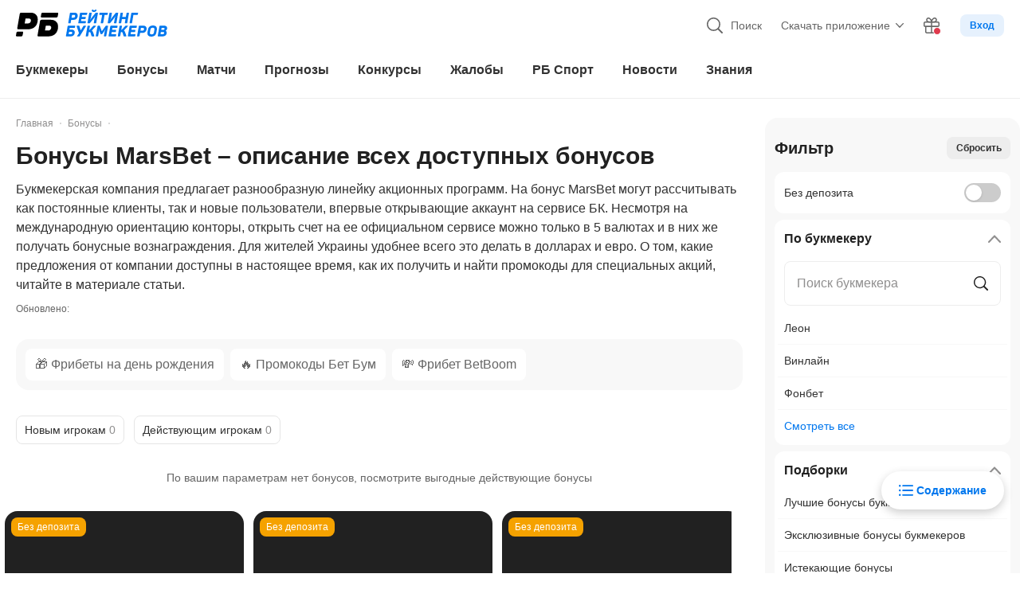

--- FILE ---
content_type: application/javascript; charset=UTF-8
request_url: https://static-r2.prod.bookmaker-ratings.ru/_next/static/chunks/7343-e20b48028e211f16.js
body_size: 9428
content:
"use strict";(self.webpackChunk_N_E=self.webpackChunk_N_E||[]).push([[7343],{4582:(e,s,t)=>{t.r(s),t.d(s,{BonusCard:()=>z});var l=t(95155),a=t(12115),i=t(54243),r=t(14187),n=t(27154),o=t(48659),d=t(41392),c=t(37827),u=t(67909),C=t(85203),m=t.n(C),h=t(82379),x=t(85263),b=t(58199),g=t(54257),p=t(43154),v=t(93100),w=t(24378),f=t(45838),j=t(65320),k=t(44979),L=t(78939),N=t(7770),_=t(85986),E=t(40458),y=t(6964),I=t(63177),M=t(20665),O=function(e){return e.DISLIKE="dislike",e.LIKE="like",e}({}),R=t(15703),D=t(73628);let B="group flex select-none items-center rounded-lg border border-solid py-1 text-sm cursor-pointer",H=(0,a.memo)(({votes:e,id:s,bookmakerId:i,blockName:r,isABTest:n})=>{let[c,u]=(0,a.useState)(1===e.user_like?O.LIKE:-1===e.user_like?O.DISLIKE:""),[C,h]=(0,a.useState)(e),[b,g]=(0,a.useState)(!1),{isAuth:p}=(0,I.a)(),v=(0,R.d9)(),w=c===O.LIKE,f=c===O.DISLIKE,j=async e=>{if(!p)return void v();if((!w||e)&&(!f||!e))try{g(!0);let l=await t.e(5602).then(t.bind(t,15602)).then(e=>e.bonusVote);await l({bonusId:s||0,dislike:e})&&((0,x.V)((0,o.C)({event:d.J.interaction,form_category:d.J.bonusBox,form_action:d.J.send,block_name:r,version:e?M.V.dislike:M.V.like,bk_id:i,content_id:s})),u(e?O.DISLIKE:O.LIKE),e||h(e=>({likes:e.likes+1,dislikes:f?e.dislikes-1:e.dislikes,user_like:1})),e&&h(e=>({likes:w?e.likes-1:e.likes,dislikes:e.dislikes+1,user_like:-1})))}catch(e){throw e}finally{g(!1)}};return(0,a.useEffect)(()=>{h(e),0===e.user_like||c||u(1===e.user_like?O.LIKE:-1===e.user_like?O.DISLIKE:"")},[e]),(0,l.jsxs)("div",{className:m()("flex items-center justify-between rounded-bl-2xl rounded-br-2xl bg-gray-dark-ten",{"mt-2 px-4 py-3":n,"mt-1.5 px-4 pb-4 pt-2":!n}),children:[(0,l.jsx)("div",{className:m()("text-md text-gray-200"),children:"Оцените"}),(0,l.jsxs)("div",{className:"flex",children:[(0,l.jsxs)("div",{onClick:()=>{b||j(!1)},className:m()(B,"mr-1 px-2",{"border-gray-500 bg-gray-600 hover:bg-gray-500":!w,"border-blue-200 bg-blue-200":w}),children:[(0,l.jsx)(D.O,{sprite:!0,className:m()("mr-1 h-4.5 w-4.5",{"text-blue-500":w,"text-gray-300":!w,"group-hover:text-gray-90":!w})}),(0,l.jsx)("div",{className:m()("whitespace-nowrap text-sm leading-xs",{"text-gray-200 group-hover:text-gray-90":!w,"text-blue-500":w}),children:C?.likes||0})]}),(0,l.jsxs)("div",{onClick:()=>{b||j(!0)},className:m()(B,"px-2",{"border-gray-500 bg-gray-600 hover:bg-gray-500":!f,"border-red-200 bg-red-200":f}),children:[(0,l.jsx)(D.O,{sprite:!0,className:m()("mr-1 h-4.5 w-4.5 rotate-180",{"text-red-600":f,"text-gray-300":!f,"group-hover:text-gray-90":!f})}),(0,l.jsx)("div",{className:m()("whitespace-nowrap text-sm leading-xs",{"text-gray-200 group-hover:text-gray-90":!f,"text-red-600":f}),children:C?.dislikes||0})]})]})]})});var S=t(41106),T=t(61194),V=t(57549),P=t(7510),A=t(4093),J=t(51663);let Z=({className:e,sprite:s=!1,id:t="question",isReference:a,as:i,...r})=>{let n=i||"svg",o=a?t:void 0;return s?(0,l.jsx)(n,{className:e,...r,width:"100%",height:"100%",role:"img",id:o,"data-icon":t,children:(0,l.jsx)("use",{href:"#"+t})}):(0,l.jsxs)(n,{width:"100%",height:"100%",viewBox:"0 0 20 20",fill:"none",xmlns:"http://www.w3.org/2000/svg",className:e,role:"img",id:o,"data-icon":t,...r,children:[(0,l.jsx)("path",{fillRule:"evenodd",clipRule:"evenodd",d:"M9.96109 4.11865C8.96491 4.11865 8.13353 4.38368 7.49441 4.93816L7.49358 4.93889C7.01473 5.3577 6.68614 5.91148 6.50138 6.58646C6.35233 7.131 6.76734 7.60526 7.27003 7.66426C7.78008 7.72412 8.19895 7.36662 8.34095 6.93181C8.45987 6.56767 8.62509 6.30074 8.82666 6.11471C9.12949 5.83524 9.508 5.69098 9.98206 5.69098C10.469 5.69098 10.8678 5.84979 11.1961 6.16591L11.1974 6.1671C11.5304 6.48379 11.685 6.83686 11.685 7.23699C11.685 7.45654 11.6319 7.65483 11.5263 7.83721C11.4206 8.01988 11.1673 8.29798 10.731 8.6782C10.2965 9.05629 9.98148 9.35623 9.79918 9.57114C9.55596 9.86018 9.37271 10.1549 9.25688 10.4558C9.10164 10.8496 9.02836 11.3061 9.02836 11.8185C9.02836 12.1849 9.33068 12.4667 9.68359 12.4667H9.91281C10.4067 12.4667 10.7827 12.0729 10.8247 11.6093C10.8418 11.4214 10.8649 11.2829 10.891 11.1877C10.9433 10.997 11.0224 10.8328 11.1265 10.6921C11.2324 10.5489 11.4789 10.3021 11.8902 9.94226C12.5071 9.40309 12.9462 8.92508 13.1794 8.51065C13.4132 8.0954 13.5295 7.64152 13.5295 7.15419C13.5295 6.3081 13.1947 5.58426 12.5436 4.9969C11.8848 4.40251 11.0138 4.11865 9.96109 4.11865ZM11.0491 14.8636C11.0491 15.4724 10.5556 15.9659 9.94682 15.9659C9.33805 15.9659 8.84455 15.4724 8.84455 14.8636C8.84455 14.2548 9.33805 13.7613 9.94682 13.7613C10.5556 13.7613 11.0491 14.2548 11.0491 14.8636Z",fill:"currentColor"}),(0,l.jsx)("path",{fillRule:"evenodd",clipRule:"evenodd",d:"M0 10C0 15.5229 4.47715 20 10 20C15.5228 20 20 15.5229 20 10C20 4.47715 15.5228 0 10 0C4.47715 0 0 4.47715 0 10ZM18.2354 10.0004C18.2354 14.5487 14.5484 18.2357 10.0001 18.2357C5.4519 18.2357 1.76483 14.5487 1.76483 10.0004C1.76483 5.4522 5.4519 1.76514 10.0001 1.76514C14.5484 1.76514 18.2354 5.4522 18.2354 10.0004Z",fill:"currentColor"})]})};Z.displayName="Question";var $=t(80252);let F=(0,u.default)(()=>t.e(7479).then(t.bind(t,87479)).then(e=>e.PromoButton),{loadableGenerated:{webpack:()=>[87479]}}),K=(0,u.default)(()=>t.e(431).then(t.bind(t,431)).then(e=>e.AbProsCons),{loadableGenerated:{webpack:()=>[431]},ssr:!1}),W=(0,u.default)(()=>t.e(7626).then(t.bind(t,57626)).then(e=>e.AbBonusDetail),{loadableGenerated:{webpack:()=>[57626]},ssr:!1}),G=(0,u.default)(()=>t.e(717).then(t.bind(t,10717)).then(e=>e.LabelSystem),{loadableGenerated:{webpack:()=>[10717]},ssr:!1}),z=e=>{let{carousel:s,analytics:t,data:{bookmakerTitle:u,bookmakerUri:C,bookmakerLogo:I,bookmakerId:M,uri:O,title:R,buttonText:D,buttonPromoText:B,promoCode:z,sizeText:U,legalBookmaker:Q,id:q,endsOn:Y,serverIsEnded:X,types:ee,publishedAt:es,isExclusive:et,serverExpiredTime:el,thumbnail:ea,noDeposit:ei,isAvailable:er,votes:en,minCoeff:eo,minDeposit:ed,currency:ec,wager:eu,wageringPeriod:eC,prosCons:em,author:eh,personalExperience:ex,labelNames:eb},isContent:eg,imgSize:ep,categoryId:ev,isLazy:ew,isPrimary:ef,className:ej,isAbTest:ek,...eL}=e,eN=(0,a.useMemo)(()=>({threshold:.1}),[]),[e_,eE]=(0,a.useState)(!1),[ey,eI]=(0,a.useState)(!1),[eM,eO]=(0,a.useState)(""),[eR,eD]=(0,a.useState)(!1),[eB,eH]=(e=>{let s=(0,a.useRef)(null),[t,l]=(0,a.useState)(!1);return(0,a.useEffect)(()=>{let t=s.current;if(!t)return;let a=new IntersectionObserver(([e],s)=>{e.isIntersecting&&(l(!0),s.unobserve(t))},e);return a.observe(t),()=>{a.unobserve(t)}},[e]),[s,t]})(eN),eS=(0,a.useRef)(null),eT=e_||X,eV=eM||el,eP=eT||!er,{width:eA}=(0,$.v)(),eJ=eA>=600,eZ=(0,r.d)((0,k.p)(new Date(1e3*es),{date:"+7"}),Date.now()),e$=ee?.length&&(ev&&ee.find(({id:e})=>e===ev)||ee[0]);(0,a.useEffect)(()=>{eE(!!Y&&Y<new Date().getTime()/1e3),eO((0,L.D)({date:1e3*(Y||0),start:(0,k.p)(new Date,{minutes:"+1"}),end:(0,k.p)(new Date,{date:"+30"}),unitPlurals:T.o0}))},[]);let eF=(0,a.useMemo)(()=>{let e=3+.7*!!ee.some(({id:e})=>h.H.includes(e))+.5*!!ei+.3*!!et+(en.likes>en.dislikes?.5:en.likes<en.dislikes?-.5:0);return e<1&&(e=1),e>5&&(e=5),e.toFixed(1)},[ee,ei,et,en.likes,en.dislikes]),eK=(0,a.useMemo)(()=>er?et&&er&&!eT?(0,l.jsx)("div",{className:"bg-red-600 text-white bonus-card-exclusive",children:"Эксклюзив"}):null:(0,l.jsx)("div",{className:"bg-gray-500 text-white bonus-card-exclusive",children:eT?"Истекшие":"Недоступен"}),[er,eT,et,ee]),eW=(0,a.useMemo)(()=>!!(eK||ei&&!et||eV&&!eZ||eZ||ek||ey),[eK,ei,et,eV,eZ,ek,ey]);(0,a.useEffect)(()=>{eH&&(0,x.V)((0,o.C)({event:d.J.bonus,title_block:t?.block_name?(0,b.A)(t?.block_name):d.J.notAvailable,form_category:d.J.bonusBox,form_action:c.B.show,lable:(0,y.p9)(er,eT,et,eZ,ei,eV),bk_id:M,amount:(0,y.Mn)(U),promocode:z?d.J.yes:d.J.no,rate:eF,version:eP?"all_bonuses":B?"active_promocode":"get_bonus",content_id:q,position:t?.position||0}))},[eH,R,eP]);let eG=B?ek?"Активировать":"Активировать промокод":D;return q?(0,l.jsxs)("div",{ref:eB,className:m()("bonus-card",{"mr-2 t-lg:mr-3":!!s&&(0,g._)(ej,"mr-"),"w-full":!s,"bonus-card-carousel":!!s},ej),...eL,children:[eW&&(0,l.jsxs)("div",{className:"bonus-card-flex-start",children:[(0,l.jsxs)("div",{className:"flex",children:[eK,ei&&!et&&(0,l.jsx)("div",{className:m()("mr-1 min-w-fit text-white bonus-card-exclusive",{"bg-yellow-nine":er,"bg-gray-500":!er}),children:"Без депозита"}),eV&&!eZ?(0,l.jsxs)("div",{className:"h-6 bonus-card-label",children:[(0,l.jsx)(P.g,{className:"mr-1 h-4 w-4 text-white"}),eV]}):null,eZ&&(0,l.jsxs)("div",{className:"h-6 bonus-card-label",children:[(0,l.jsx)(A.l,{className:"mr-1 h-3.5 w-2.5 text-white"}),"New"]})]}),ek&&(0,l.jsxs)("div",{onClick:e=>{e.preventDefault(),eI(e=>!e),(0,x.V)((0,o.C)({event:d.J.condition,form_action:ey?c.B.close:c.B.open}))},className:"z-10 flex cursor-pointer select-none items-center rounded-lg bg-gray-500 px-2 py-1 text-white",children:[(0,l.jsx)("div",{className:"flex min-w-4 items-center justify-center",children:ey?(0,l.jsx)(J.b,{className:"h-2.5 w-2.5 text-white"}):(0,l.jsx)(Z,{className:"h-3.5 w-3.5 text-white"})}),(0,l.jsx)("span",{className:"ml-1 text-sm leading-4",children:ey?"Закрыть":"Условия"})]})]}),ey&&(0,l.jsx)("div",{className:"h-auto min-h-[340px] w-full bg-gray-700 p-2",children:(0,l.jsxs)(a.Suspense,{fallback:(0,l.jsx)("div",{className:"flex h-[340px] w-full bg-gray-100"}),children:[(0,l.jsx)(W,{wager:eu,wageringPeriod:eC,minCoeff:eo,minDeposit:ed,currency:ec}),(0,l.jsx)(K,{data:em,slug:O})]})}),(0,l.jsxs)("div",{className:m()("relative p-2",{hidden:ey}),children:[(0,l.jsx)(i.p,{className:m()("bonus-card-image",{"bonus-card-image-sm":eW,"bonus-card-image-lg":!eW,grayscale:eT}),isLazy:ew,isPreload:ef,src:ea,size:ep||(eg?["300","500","700"]:s?["400"]:["380","440","500"]),alt:R,width:"100%",height:"152px",qualityOption:"height"}),!(0,N.I)(ex)&&!(0,N.I)(eh)&&(0,l.jsx)(_.C,{author:eh,isOpenVerifiedBadge:eR,onVerifiedBadgeHover:()=>{eD(e=>!e)}})]}),(0,l.jsxs)("div",{className:"px-4 pb-2",children:[(0,l.jsxs)("div",{ref:eS,className:m()({hidden:ey,"bonus-card-flex-between":!ey}),children:[(0,l.jsx)(f.DraggableLink,{className:"flex items-center",href:C||j.dc,textHighlight:!1,spa:!1,children:(0,l.jsx)(p.Img,{className:"bonus-card-logo",isLazy:ew,src:(0,v.w)({url:I}),alt:u||"",width:"85px",height:"34px"})}),U&&(0,l.jsxs)("div",{className:"bonus-card-size-text",children:[(0,l.jsx)(f.DraggableLink,{className:"bonus-card-type-link",textHighlight:!1,href:e$?e$.uri:"/",spa:!1,children:e$?e$.title:""}),(0,w.y)(U)]})]}),(0,l.jsx)(f.DraggableLink,{className:m()({hidden:ey,"bonus-card-title":!ey}),textHighlight:!1,href:O,spa:!1,children:R}),(0,l.jsx)("div",{className:m()({"h-10":eJ||s},{"mt-2":!(0,N.I)(eb)||eJ||s}),children:!(0,N.I)(eb)&&(0,l.jsx)(G,{labelNames:eb,variant:"card"})}),(0,l.jsxs)("div",{className:m()({"mt-2.5 flex items-center":ek}),children:[!!z&&!eT&&(0,l.jsx)(F,{isAbTest:ek,className:m()("mt-6",{"mt-0 w-1/2":ek}),promoCode:z}),(0,l.jsx)(n.Button,{renderTag:"div",href:eP?(0,E.y)(C):"",onClick:()=>{(B&&!eP||!eT&&er)&&window.open((0,S.B)(V.x.cardBonusButton,Q?.id||q,"bonus"),"_blank")},className:m()("bonus-card-button",{"mt-15":(!z||eT)&&!ek&&(eJ||s),"mt-6":(!z||eT)&&!ek&&!eJ&&!s,"mt-18":(!z||eT)&&!ek&&eJ&&eW,"mt-18.5":(!z||eT)&&!ek&&eJ&&!eW,"mt-2":!!z&&!eT&&!ek,"ml-2 w-1/2":!!z&&ek}),variant:eP?"primary":"accent",external:!B&&!eP&&!Q?.id,spa:!1,children:eP?`Все бонусы ${u}`:eG})]}),!ey&&(0,l.jsx)(f.DraggableLink,{className:"bonus-card-overlay",href:O,spa:!1,onClick:()=>{(0,x.V)((0,o.C)({event:d.J.bonus,title_block:t?.block_name?(0,b.A)(t?.block_name):d.J.notAvailable,form_category:d.J.bonusBox,form_action:(0,c.B.clickBonus),lable:(0,y.p9)(er,eT,et,eZ,ei,eV),bk_id:M,amount:(0,y.Mn)(U),promocode:z?d.J.yes:d.J.no,rate:eF,version:eP?"all_bonuses":B?"active_promocode":"get_bonus",content_id:q,position:t?.position||0}))}})]}),(0,l.jsx)(H,{isABTest:ek,votes:en,id:q,bookmakerId:M,blockName:t?.block_name})]}):null}},6964:(e,s,t)=>{t.d(s,{Mn:()=>a,p9:()=>i});var l=t(41392);let a=e=>{let s=e?.replace(/\s/g,""),t=/(\d+)(₽)/,a=/(\d+)(\$)/,i=/(\d+)(€)/,r=/(\d+)(%)/;return t.test(s)?s?.replace(t,"$1_rub"):a.test(s)?s?.replace(a,"$1_dol"):i.test(s)?s?.replace(i,"$1_euro"):r.test(s)?s?.replace(r,"$1_perc"):l.J.notAvailable},i=(e,s,t,a,i,r)=>{let n=[];return!e&&s&&n.push("expired"),e||s||n.push("not_available"),t&&e&&!s&&n.push("exclusive"),a&&n.push("new"),i&&n.push("without_deposit"),r&&!a&&n.push((e=>{if(e){let s=(e=e.toLowerCase()).match(/\d+/),t=s?parseInt(s[0],10):0;if(e.includes("день")||e.includes("дня")||e.includes("дней"))return t+"_day";if(e.includes("час")||e.includes("часа")||e.includes("часов"))return t+"_hours"}})(r)||""),n.length>0?n.join(", "):l.J.notAvailable}},26154:(e,s,t)=>{t.d(s,{Q:()=>i});var l=t(71138);let a={isOpen:!1,author:null},i=(0,l.v)()((...e)=>({...a,...(e=>({open:s=>e({isOpen:!0,author:s}),close:()=>e({isOpen:!1,author:null})}))(...e)}))},65320:(e,s,t)=>{t.d(s,{Pl:()=>i,Pz:()=>a,dc:()=>l});let l="/bonusy-bukmekerov/",a="/contests/",i="/bonusy-bukmekerov/picks/best/"},73628:(e,s,t)=>{t.d(s,{O:()=>a});var l=t(95155);t(12115);let a=({className:e,sprite:s=!1,id:t="like",isReference:a,as:i,...r})=>{let n=i||"svg",o=a?t:void 0;return s?(0,l.jsx)(n,{className:e,...r,width:"100%",height:"100%",role:"img",id:o,"data-icon":t,children:(0,l.jsx)("use",{href:"#"+t})}):(0,l.jsxs)(n,{width:"100%",height:"100%",viewBox:"0 0 18 18",fill:"none",xmlns:"http://www.w3.org/2000/svg",className:e,role:"img",id:o,"data-icon":t,...r,children:[(0,l.jsx)("path",{fillRule:"evenodd",clipRule:"evenodd",d:"M13.2245 5.09543C13.3092 4.84735 13.3806 4.61874 13.4433 4.39143C13.6053 3.80414 13.6932 3.27504 13.6932 2.77876C13.6932 1.37422 12.8262 0.501848 11.5433 0.128547C10.1759 -0.385352 9.81909 0.71254 9.34047 2.18523C8.73352 4.05277 7.93068 6.52303 4.62266 7.07339C4.43441 7.51264 4.43472 8.45496 4.43489 8.95737C4.4349 8.972 4.4349 8.98626 4.4349 9.00012V14.0001C4.4349 16.4491 5.59334 18.043 7.99733 17.999L11.7837 17.9996C17.291 17.9991 17.5038 15.3964 17.9362 10.1094C17.9536 9.89684 17.9714 9.67999 17.9898 9.4588C18.1483 7.55792 16.4331 6.59543 14.648 6.59543H12.6687L12.6953 6.52318C12.7218 6.45146 12.7966 6.25448 12.8692 6.06318C12.9335 5.89385 12.9961 5.72895 13.0221 5.6593C13.0974 5.45722 13.1643 5.27142 13.2245 5.09543ZM6.00975 8.28495C6.00004 8.52552 6.00008 8.76414 6.00011 8.96519C6.00012 8.97696 6.00012 8.98861 6.00012 9.00012L6.00012 14.0001C6.00012 15.0275 6.24699 15.654 6.53153 15.9911C6.76895 16.2723 7.16488 16.514 7.96749 16.4993L7.98253 16.499L11.7835 16.4996C13.1034 16.4994 13.9277 16.3337 14.4563 16.1039C14.934 15.8962 15.234 15.6103 15.4694 15.1797C15.7322 14.6986 15.9258 14.0125 16.0743 12.9995C16.1994 12.1454 16.2795 11.1674 16.3749 10.0027C16.3925 9.78801 16.4106 9.56702 16.4296 9.33929C16.4656 8.90679 16.3147 8.6708 16.0779 8.49163C15.7834 8.26883 15.2758 8.09543 14.648 8.09543H10.4633L11.1912 6.10036L11.2201 6.02181C11.2429 5.9601 11.3316 5.72617 11.4117 5.51513C11.4746 5.34918 11.5322 5.19739 11.5481 5.15463C11.7214 4.68983 11.8383 4.34081 11.9301 4.00806C12.0696 3.50203 12.128 3.107 12.128 2.77876C12.128 2.39018 12.0157 2.16594 11.8895 2.0186C11.7637 1.87171 11.5497 1.71701 11.2014 1.59926C11.1536 1.70803 11.0985 1.84919 11.0343 2.03205C10.9566 2.25383 10.9029 2.4205 10.8433 2.6054C10.7855 2.78498 10.7221 2.98174 10.6257 3.26288C10.3108 4.1816 9.84788 5.35324 8.96754 6.36802C8.24618 7.19953 7.28465 7.88136 6.00975 8.28495Z",fill:"currentColor"}),(0,l.jsx)("path",{fillRule:"evenodd",clipRule:"evenodd",d:"M2.52174 7.75012C2.00469 7.75012 1.56522 8.16117 1.56522 8.69243L1.56522 15.3078C1.56522 15.8391 2.00469 16.2501 2.52174 16.2501H3.21739C3.73444 16.2501 4.17391 15.8391 4.17391 15.3078V8.69243C4.17391 8.16117 3.73444 7.75012 3.21739 7.75012H2.52174ZM1.24392e-07 8.69243C1.24392e-07 7.35442 1.1178 6.25012 2.52174 6.25012H3.21739C4.62133 6.25012 5.73913 7.35442 5.73913 8.69243V15.3078C5.73913 16.6458 4.62133 17.7501 3.21739 17.7501H2.52174C1.1178 17.7501 0 16.6458 0 15.3078L1.24392e-07 8.69243Z",fill:"currentColor"})]})};a.displayName="Like"},80342:(e,s,t)=>{t.d(s,{DateComponent:()=>h});var l=t(95155),a=t(85203),i=t.n(a),r=t(54257),n=t(35504),o=t(50316),d=t(17831),c=t(85940),u=t(12115);let C=({className:e,textColor:s,hideWordUpdate:t,isUpdatedTime:a,newDate:C})=>{let[m,h]=(0,u.useState)("");return(0,u.useEffect)(()=>{h((e=>{let s=new Date(1e3*e),t=new Date,l=(0,c.I)(s,"HH:mm");return(0,n.c)(s)?`Сегодня, ${l}`:(0,d.P)(s)?`Вчера, ${l}`:Math.abs((0,o.c)(s,t))>=1?(0,c.I)(s,"d MMM, HH:mm").replace(/(^|\s)([а-яё])/g,e=>e.toUpperCase()).replace(".",""):""})(C))},[C]),(0,l.jsxs)("div",{className:i()({"text-gray-400":!s,"text-sm":(0,r._)(e,"text-"),"min-w-18.5":(0,r._)(e,"min-w-")},s,e),children:[!t&&a?"Обновлено: ":"",(0,l.jsx)("time",{suppressHydrationWarning:!0,children:m})]})},m=({className:e,sprite:s=!1,id:t="whistle",isReference:a,as:i,...r})=>{let n=i||"svg",o=a?t:void 0;return s?(0,l.jsx)(n,{className:e,...r,width:"100%",height:"100%",role:"img",id:o,"data-icon":t,children:(0,l.jsx)("use",{href:"#"+t})}):(0,l.jsxs)(n,{width:"100%",height:"100%",viewBox:"0 0 22 20",fill:"none",xmlns:"http://www.w3.org/2000/svg",className:e,role:"img",id:o,"data-icon":t,...r,children:[(0,l.jsx)("path",{d:"M9.96018 1.05238C9.96018 0.471168 10.438 0 11.0274 0C11.6167 0 12.0945 0.471167 12.0945 1.05238V3.85873C12.0945 4.43995 11.6167 4.91112 11.0274 4.91112C10.438 4.91112 9.96018 4.43995 9.96018 3.85873V1.05238Z",fill:"currentColor"}),(0,l.jsx)("path",{d:"M5.58733 3.49031C5.17057 3.07933 5.17057 2.413 5.58733 2.00202C6.00408 1.59104 6.67979 1.59104 7.09654 2.00202L9.10884 3.98641C9.5256 4.39739 9.5256 5.06372 9.10884 5.4747C8.69208 5.88568 8.01638 5.88568 7.59962 5.4747L5.58733 3.49031Z",fill:"currentColor"}),(0,l.jsx)("path",{d:"M15.2529 2.00203C15.6697 1.59105 16.3454 1.59105 16.7621 2.00203C17.1789 2.41301 17.1789 3.07934 16.7621 3.49032L14.7498 5.47471C14.3331 5.88569 13.6574 5.88569 13.2406 5.47471C12.8239 5.06373 12.8239 4.3974 13.2406 3.98642L15.2529 2.00203Z",fill:"currentColor"}),(0,l.jsx)("path",{fillRule:"evenodd",clipRule:"evenodd",d:"M9.19784 7.36667C6.60773 7.36667 4.37307 8.867 3.35106 11.0331C3.16088 10.9924 2.96365 10.971 2.76179 10.971C1.24202 10.971 0 12.1799 0 13.6833C0 15.1867 1.24202 16.3956 2.76179 16.3956C2.96365 16.3956 3.16088 16.3742 3.35107 16.3336C4.37307 18.4997 6.60773 20 9.19784 20C12.7489 20 15.6374 17.1773 15.6374 13.6833C15.6374 13.5369 15.6323 13.3915 15.6222 13.2473L20.8309 12.0086C21.3166 11.8931 21.6768 11.4897 21.7315 11L21.9927 8.66415C22.0701 7.97181 21.5204 7.36667 20.8141 7.36667L12.1578 7.36667L11.0394 10.548H9.9093V7.36667H9.19784ZM4.43171 12.1454C5.01885 10.3988 6.5798 9.08396 8.48639 8.81888V11.9511H12.052L13.1705 8.76985H20.5494L20.3354 10.683L14.0242 12.184L14.1397 12.8329C14.1888 13.1088 14.2145 13.3929 14.2145 13.6833C14.2145 16.3941 11.9714 18.5968 9.19784 18.5968C6.9748 18.5968 5.09042 17.1808 4.43171 15.2213L4.16214 14.4193L3.4123 14.8279C3.22034 14.9325 2.99912 14.9925 2.76179 14.9925C2.01929 14.9925 1.42291 14.4033 1.42291 13.6833C1.42291 12.9633 2.01929 12.3742 2.76179 12.3742C2.99912 12.3742 3.22034 12.4341 3.41229 12.5387L4.16214 12.9473L4.43171 12.1454Z",fill:"currentColor"})]})};m.displayName="Whistle";let h=({timestamp:e,updatedAt:s,className:t,wrapperClassName:a,textColor:r,startData:n,filters:o,dateRange:d,hideWordUpdate:c})=>{let u=!!(s&&s>e),h=s&&s>e?s:e;return(0,l.jsxs)("div",{className:i()("flex items-center",a),children:[n&&(0,l.jsx)(m,{className:i()("h-4 w-4",{"mr-1.5":!!d,"text-gray-400":!r},r)}),(0,l.jsx)(C,{isUpdatedTime:u,newDate:h,filters:o,dateRange:d,className:t,textColor:r,hideWordUpdate:c,timestamp:e})]})}},82379:(e,s,t)=>{t.d(s,{H:()=>l,k:()=>a});let l=[31424,110488,110487,110489];var a=function(e){return e[e.PROMOCODE_TYPE=110827]="PROMOCODE_TYPE",e[e.WELCOME_FREEBET=31424]="WELCOME_FREEBET",e[e.DEPOSIT_FREEBET=110487]="DEPOSIT_FREEBET",e[e.REGISTRATION_FREEBET=110488]="REGISTRATION_FREEBET",e[e.REGISTRATION_AND_DEPOSIT_FREEBET=110489]="REGISTRATION_AND_DEPOSIT_FREEBET",e[e.WELCOME_BONUSES=31070]="WELCOME_BONUSES",e[e.NO_DEPOSIT=34720]="NO_DEPOSIT",e[e.OLD_USER=160255]="OLD_USER",e}({})},85940:(e,s,t)=>{t.d(s,{I:()=>i});var l=t(34200),a=t(78723);let i=(e,s="PP")=>(0,l.GP)(e,s,{locale:a.ru})},85986:(e,s,t)=>{t.d(s,{C:()=>x});var l=t(95155),a=t(85203),i=t.n(a),r=t(43154),n=t(12115),o=t(20063),d=t(50948),c=t(7770),u=t(26154),C=t(17147);let m=({className:e,sprite:s=!1,id:t="check-polygon",isReference:a,as:i,...r})=>{let n=i||"svg",o=a?t:void 0;return s?(0,l.jsx)(n,{className:e,...r,width:"100%",height:"100%",role:"img",id:o,"data-icon":t,children:(0,l.jsx)("use",{href:"#"+t})}):(0,l.jsx)(n,{width:"100%",height:"100%",viewBox:"0 0 16 16",fill:"none",xmlns:"http://www.w3.org/2000/svg",className:e,role:"img",id:o,"data-icon":t,...r,children:(0,l.jsx)("path",{fillRule:"evenodd",clipRule:"evenodd",d:"M5.17257 3.15757H5.79357L6.23357 2.71757L7.30357 1.64757C7.35002 1.60101 7.40519 1.56407 7.46594 1.53886C7.52668 1.51365 7.59181 1.50068 7.65757 1.50068C7.72334 1.50068 7.78846 1.51365 7.84921 1.53886C7.90995 1.56407 7.96513 1.60101 8.01157 1.64757L9.08157 2.71757L9.52157 3.15757H11.6576C11.7902 3.15757 11.9174 3.21025 12.0111 3.30402C12.1049 3.39779 12.1576 3.52497 12.1576 3.65757V5.79357L12.5976 6.23357L13.6676 7.30357C13.7141 7.35002 13.7511 7.40519 13.7763 7.46594C13.8015 7.52668 13.8145 7.59181 13.8145 7.65757C13.8145 7.72334 13.8015 7.78846 13.7763 7.84921C13.7511 7.90995 13.7141 7.96513 13.6676 8.01157L12.5976 9.08157L12.1576 9.52157V11.6576C12.1576 11.7902 12.1049 11.9174 12.0111 12.0111C11.9174 12.1049 11.7902 12.1576 11.6576 12.1576H9.52157L9.08157 12.5976L8.01157 13.6676C7.96513 13.7141 7.90995 13.7511 7.84921 13.7763C7.78846 13.8015 7.72334 13.8145 7.65757 13.8145C7.59181 13.8145 7.52668 13.8015 7.46594 13.7763C7.40519 13.7511 7.35002 13.7141 7.30357 13.6676L6.23357 12.5976L5.79357 12.1576H3.65757C3.52497 12.1576 3.39779 12.1049 3.30402 12.0111C3.21025 11.9174 3.15757 11.7902 3.15757 11.6576V9.52157L2.71757 9.08157L1.64757 8.01157C1.60101 7.96513 1.56407 7.90995 1.53886 7.84921C1.51365 7.78846 1.50068 7.72334 1.50068 7.65757C1.50068 7.59181 1.51365 7.52668 1.53886 7.46594C1.56407 7.40519 1.60101 7.35002 1.64757 7.30357L2.71757 6.23357L3.15757 5.79357V3.65757C3.15757 3.52497 3.21025 3.39779 3.30402 3.30402C3.39779 3.21025 3.52497 3.15757 3.65757 3.15757H5.17257ZM9.07257 0.586573C8.88683 0.40062 8.66625 0.253102 8.42345 0.152454C8.18066 0.0518053 7.9204 0 7.65757 0C7.39474 0 7.13449 0.0518053 6.89169 0.152454C6.6489 0.253102 6.42832 0.40062 6.24257 0.586573L5.17357 1.65757H3.65757C3.12714 1.65757 2.61843 1.86829 2.24336 2.24336C1.86829 2.61843 1.65757 3.12714 1.65757 3.65757V5.17257L0.586573 6.24257C0.40062 6.42832 0.253102 6.6489 0.152454 6.89169C0.0518053 7.13449 0 7.39474 0 7.65757C0 7.9204 0.0518053 8.18066 0.152454 8.42345C0.253102 8.66625 0.40062 8.88683 0.586573 9.07257L1.65757 10.1416V11.6576C1.65757 12.188 1.86829 12.6967 2.24336 13.0718C2.61843 13.4469 3.12714 13.6576 3.65757 13.6576H5.17257L6.24257 14.7286C6.42832 14.9145 6.6489 15.062 6.89169 15.1627C7.13449 15.2633 7.39474 15.3151 7.65757 15.3151C7.9204 15.3151 8.18066 15.2633 8.42345 15.1627C8.66625 15.062 8.88683 14.9145 9.07257 14.7286L10.1416 13.6576H11.6576C12.188 13.6576 12.6967 13.4469 13.0718 13.0718C13.4469 12.6967 13.6576 12.188 13.6576 11.6576V10.1426L14.7286 9.07257C14.9145 8.88683 15.062 8.66625 15.1627 8.42345C15.2633 8.18066 15.3151 7.9204 15.3151 7.65757C15.3151 7.39474 15.2633 7.13449 15.1627 6.89169C15.062 6.6489 14.9145 6.42832 14.7286 6.24257L13.6576 5.17357V3.65757C13.6576 3.12714 13.4469 2.61843 13.0718 2.24336C12.6967 1.86829 12.188 1.65757 11.6576 1.65757H10.1426L9.07257 0.586573ZM10.7576 6.10757C10.8167 6.02878 10.8597 5.93912 10.8841 5.84371C10.9086 5.7483 10.914 5.64901 10.9 5.55151C10.8861 5.45401 10.8531 5.3602 10.8029 5.27545C10.7527 5.1907 10.6864 5.11667 10.6076 5.05757C10.5288 4.99848 10.4391 4.95548 10.3437 4.93104C10.2483 4.90659 10.149 4.90118 10.0515 4.91511C9.95401 4.92904 9.8602 4.96204 9.77545 5.01222C9.6907 5.0624 9.61667 5.12878 9.55757 5.20757L7.07657 8.51557L5.68757 7.12757C5.5454 6.99509 5.35735 6.92297 5.16305 6.9264C4.96875 6.92983 4.78336 7.00854 4.64595 7.14595C4.50854 7.28336 4.42983 7.46875 4.4264 7.66305C4.42297 7.85735 4.49509 8.0454 4.62757 8.18757L6.62757 10.1876C6.70353 10.2635 6.79491 10.3223 6.89554 10.3598C6.99616 10.3974 7.10368 10.4129 7.21082 10.4053C7.31796 10.3977 7.42222 10.3672 7.51655 10.3159C7.61088 10.2645 7.69307 10.1935 7.75757 10.1076L10.7576 6.10757Z",fill:"currentColor"})})};m.displayName="CheckPolygon";let h=["/bonusy-bukmekerov","/bonusy-rubrika","/bonus-tag","/bonusy-bukmeker"],x=e=>{let{author:s,isOpenVerifiedBadge:t,onVerifiedBadgeHover:a,variant:x="absolute"}=e,b=(0,u.Q)(e=>e.open),g=(0,o.usePathname)(),p=(0,n.useMemo)(()=>h.some(e=>g===e||g.startsWith(`${e}/`)),[g]),v=(0,n.useMemo)(()=>(0,c.I)(s)?(0,l.jsx)(l.Fragment,{}):(0,l.jsxs)("div",{className:i()("flex min-w-0 items-center gap-2 rounded-xl border-l border-green-500 bg-gray-600 p-2",{"mb-9":"absolute"===x,"w-max":"relative"===x}),children:[s.avatar?.thumbnail_uri&&(0,l.jsx)(r.Img,{isLazy:!0,src:s.avatar.thumbnail_uri,alt:`${s.first_name} ${s.last_name}`,className:"h-6 w-6 shrink-0 rounded-full"}),(0,l.jsxs)("div",{className:"text-sm",children:[(0,l.jsxs)("div",{className:"flex shrink-0 items-center gap-1 text-sm text-white",children:["Проверил лично",(0,l.jsx)(C.J,{className:"h-5 w-5 shrink-0 p-1 text-green-500"})]}),(0,l.jsxs)("p",{className:"shrink-0 text-xs text-gray-300",children:[(0,l.jsxs)("span",{className:"shrink-0 text-white",children:[s.first_name," ",s.last_name,". "]}),s.eat_position]})]})]}),[s,x]);return!p||(0,c.I)(s)?null:(0,l.jsx)(d.Tooltip,{visible:t,onHover:()=>{window.innerWidth>=1024&&a()},tipClassname:"before:bg-none ml-2 p-0 bg-none",label:v,placement:"topLeftAlternative",children:(0,l.jsxs)("div",{onClick:()=>{window.innerWidth<1024&&b(s)},className:i()("z-2 flex w-max items-center gap-1 rounded-lg bg-green-200 px-2 py-1 text-green-500","cursor-pointer text-sm leading-4",{"absolute bottom-1 left-1":"absolute"===x,relative:"relative"===x}),children:[(0,l.jsx)(m,{sprite:!0,className:"h-4 w-4 shrink-0 text-green-500"}),(0,l.jsx)("div",{children:"Проверен редакцией"})]})})}}}]);

--- FILE ---
content_type: application/javascript; charset=UTF-8
request_url: https://static-r2.prod.bookmaker-ratings.ru/_next/static/chunks/8099-f28b012493ed1758.js
body_size: 4177
content:
"use strict";(self.webpackChunk_N_E=self.webpackChunk_N_E||[]).push([[8099],{6147:(e,t,r)=>{r.r(t),r.d(t,{RateStar:()=>u});var l=r(95155),s=r(12115),a=r(85203),n=r.n(a),o=r(54257),i=r(72902),c=r(58320);let d=({className:e,percent:t,fillDisabledColor:r,...s})=>(0,l.jsxs)("svg",{xmlns:"http://www.w3.org/2000/svg",fill:"none",viewBox:"0 0 22 22",width:"100%",height:"100%",className:e,role:"img",...s,children:[(0,l.jsx)("defs",{children:(0,l.jsxs)("linearGradient",{id:"gradient-star",x1:"0",y1:"0",x2:"1",y2:"0",children:[(0,l.jsx)("stop",{offset:`${t}%`,stopColor:"currentColor"}),(0,l.jsx)("stop",{offset:`${100-t}%`,className:r,stopColor:"currentColor"})]})}),(0,l.jsx)("path",{fill:"url('#gradient-star')",d:"M11.905.578a.998.998 0 0 0-1.81 0L7.406 6.054a1.02 1.02 0 0 1-.742.565l-5.808.983C.038 7.741-.287 8.79.296 9.404l4.147 4.368c.228.24.333.58.283.914l-.9 6.084c-.127.856.725 1.504 1.464 1.113l5.251-2.776a.98.98 0 0 1 .918 0l5.25 2.776c.74.391 1.592-.257 1.465-1.113l-.9-6.084c-.05-.335.055-.674.283-.914l4.146-4.368c.584-.615.259-1.663-.56-1.802l-5.807-.983a1.02 1.02 0 0 1-.742-.565z"})]});var m=r(41757);let u=(0,s.memo)(({value:e,onEnter:t,infoPosition:r,isOneNecessarily:a,noBlockCursor:u,showBorder:h,size:x="md",infoClassname:p,starClassnames:f,fractional:b=!0,fillDisabledColor:w="text-gray-200",quantity:g=5,stepSize:v=1})=>{let[_,k]=(0,s.useState)(e),j=(0,s.useRef)(e),C=(0,s.useRef)(null),y=Math.floor(_),N=_-y>0;(0,s.useEffect)(()=>{k(e)},[e]);let L=(0,s.useMemo)(()=>{let e=n()({"h-5 w-5":"md"===x&&(0,o._)(f?.root,"h- w-"),"h-4 w-4":"sm"===x&&(0,o._)(f?.root,"h- w-"),flex:(0,o._)(f?.root,(0,i.R)("display")),"mr-0.5":(0,o._)(f?.root,"mr-"),"last:mr-0":(0,o._)(f?.root,"last:mr-")},f?.root);return{text:f?.text??"text-yellow-500",border:f?.border??"border-yellow-500",class:e}},[f]),R=(0,s.useCallback)(e=>{let t=e.currentTarget.getBoundingClientRect(),r=e.clientX-t.left,l=C.current?.clientWidth||0,s=100/g,a=r>0?r:1,n=100/(l/a),o=100/g*Math.round(100/(l/a)/s);l>a&&(0===v?(j.current=n/s,k(n/s)):n>=o&&n<=o+20*v?(j.current=Math.round(n/s)+v,k(Math.round(n/s)+v)):(j.current=Math.round(n/s),k(Math.round(n/s))))},[g,v]),M=(0,s.useCallback)((e,t)=>Array.from({length:t},(e,t)=>t).map(t=>(0,l.jsx)(m.e,{sprite:!0,className:n()(e,L.class)},t)),[L.class]),S=()=>{t&&t(a||e!==v||_!==v?j.current:0)};return(0,l.jsxs)("div",{className:n()("RateSt-container",{[`rounded border px-1 ${L.border}`]:!!h}),children:[r&&"left"===r&&(0,l.jsx)("div",{className:n()("RateSt-left",p,{"text-inherit":(0,o._)(p,"text-")}),children:(0,c.j)(_)}),(0,l.jsxs)("div",{className:n()("RateSt-stars-wrap",{"cursor-pointer":!!u||!!t}),ref:C,onClick:S,onPointerDown:S,onPointerLeave:()=>t&&k(e),onMouseMove:e=>t&&R(e),children:[M(L.text,y),N&&(0,l.jsx)(d,{percent:(_-y)*100,fillDisabledColor:w,className:n()(L.text,L.class)}),M(w,5-y-!!N)]}),r&&"right"===r&&(0,l.jsxs)("div",{className:n()("RateSt-right",{"text-gray-700":(0,o._)(p,"text-")},p),children:[1===v?(0,c.j)(_):_.toFixed(1),b&&"/5"]})]})})},9470:(e,t,r)=>{r.d(t,{U:()=>s});var l=r(12115);let s=(e,t=!1)=>{let r=e=>window.matchMedia(e).matches,[s,a]=(0,l.useState)(!!t&&r(e)),n=()=>{a(r(e))};return(0,l.useEffect)(()=>{let t=window.matchMedia(e);return n(),t.addListener?t.addListener(n):t.addEventListener("change",n),()=>{t.removeListener?t.removeListener(n):t.removeEventListener("change",n)}},[e]),s}},10910:(e,t,r)=>{r.d(t,{h:()=>a});var l=r(58687),s=r(43120);let a=e=>({uri:(0,l._)(e,"uri",""),content:(0,l._)(e,"content",[]),contentShort:(0,l._)(e,"content_short",""),trust:(0,l._)(e,"trust",""),isReliable:(0,l._)(e,"reliable",!1),rating:(0,l._)(e,"rating",0),serverDate:(0,l._)(e,"serverDate",""),bookmakerId:(0,l._)(e,"bookmaker.id",0),bookmakerColor:(0,l._)(e,"bookmaker.color",""),bookmakerUri:(0,l._)(e,"bookmaker.uri",""),bookmakerIsTsupis:(0,l._)(e,"bookmaker.is_tsupis",!1),bookmakerLogoForDark:(0,l._)(e,"bookmaker.logo_for_dark_bg",""),bookmakerLogoForWhite:(0,l._)(e,"bookmaker.logo_for_white_bg",""),publishedAt:(0,l._)(e,"published_at",0),author:(0,s.X)(e.author)})},20413:(e,t,r)=>{r.d(t,{VM:()=>s,WT:()=>l,ts:()=>a});let l=18,s="exclude_hidden:1;",a="parse_content_class"},23370:(e,t,r)=>{r.d(t,{c:()=>_});var l=r(95155),s=r(78011),a=r(85203),n=r.n(a),o=r(85263),i=r(48659),c=r(81040),d=r(24420),m=r(41392),u=r(64946),h=r(20063),x=r(41271),p=r(12115),f=r(80342),b=r(48797),w=r(41106),g=r(57549),v=r(41757);let _=({data:{uri:e,rating:t,author:r,content:a,contentShort:_,trust:k,isReliable:j,publishedAt:C,bookmakerLogoForWhite:y,bookmakerId:N,bookmakerIsTsupis:L,bookmakerUri:R},analytics:M,carousel:S,isLazy:E,isSelected:z,fromUser:D,showStatus:B=!0})=>{let{push:T}=(0,h.useRouter)();return(0,l.jsxs)("div",{onClick:()=>{(0,o.V)((0,i.C)({event:m.J.interactionBlock,title_block:M?.title_block||m.J.notAvailable,position:M?.position||0,click_url:e}))},className:n()("card-hover flex h-68 w-full flex-col justify-between rounded-xl bg-white p-3 shadow-grey",{"mr-2 w-72 min-w-72 t-lg:mr-3 t-lg:w-75 t-lg:min-w-75":S}),children:[(0,l.jsxs)("div",{className:"mb-2 flex items-center justify-between pr-1",children:[(0,l.jsxs)("div",{className:"ml-1 flex items-center",children:[(0,l.jsx)(v.e,{sprite:!0,className:"mr-1.5 h-4 w-4 text-yellow-500"}),(0,l.jsx)("div",{className:"mr-2 text-md font-bold text-gray-700",children:t}),B&&(0,l.jsx)(u.i,{isReliable:j,trust:k})]}),(0,l.jsx)(f.DateComponent,{textColor:"text-gray-600",timestamp:C,filters:{separator:" •"}})]}),(0,l.jsx)("div",{className:"mb-2 max-h-42 min-h-42 rounded-lg bg-gray-80 p-3",children:(0,l.jsx)("div",{className:"line-clamp-6 cursor-pointer select-none overflow-hidden text-base leading-xl text-gray-600",onClick:()=>{if(e){let[t,r]=e.split("#"),l=t.startsWith("http"),a=D?`${t?.replace(s.C,"")}#feedback-${r}`:e?.replace(s.C,""),n=l?a:t;(0,p.startTransition)(()=>{T(n),l||setTimeout(()=>{let e=document.getElementById(r);e&&(0,x.e)({to:e.offsetTop-30,duration:500,context:window,verticalScroll:!0})},100)})}},children:b.i.parse(_||a)})}),(0,l.jsxs)("div",{className:"flex items-center justify-between",children:[(0,l.jsx)(c.CardAuthor,{settings:{avatarSize:32,badgeSize:16,avatarClass:"ml-2",avatarUri:r.uri},nameClass:"text-sm text-gray-600 font-bold",isLazy:E,showLink:!1,author:r}),!!N&&!z&&(0,l.jsx)(d.X,{size:"large",className:"h-6",src:y,onClick:()=>{L?window.open((0,w.B)(g.x.feedbackBkLogo,N),"_blank"):T(R||"")},isLazy:E})]})]})}},24420:(e,t,r)=>{r.d(t,{X:()=>c});var l=r(95155),s=r(85203),a=r.n(s),n=r(43154),o=r(93100),i=r(54257);let c=({src:e,onClick:t,className:r,bgColor:s,isLazy:c,size:d="small",...m})=>{let u=e;return e?.length&&(u=(0,o.w)({url:e,width:"large"!==d?"40":"80"})),(0,l.jsx)("div",{...!!s&&{style:{background:s}},className:a()("flex cursor-pointer flex-col items-center justify-center rounded-lg px-1.5",{"h-8":(0,i._)(r,"h-")},r),onClick:t,...m,children:(0,l.jsx)(n.Img,{className:a()({"w-10":"small"===d,"w-12.5":"medium"===d,"w-15":"large"==d}),src:u||"",isLazy:c})})}},32505:(e,t,r)=>{r.d(t,{FeedbackStatusDrawerWrapper:()=>o});var l=r(95155),s=r(67909),a=r(55606);let n=(0,s.default)(()=>r.e(6160).then(r.bind(r,46160)).then(e=>e.FeedbackStatusDrawer),{loadableGenerated:{webpack:()=>[46160]},ssr:!1}),o=()=>(0,a.$)(e=>e.isOpen)&&(0,l.jsx)(n,{})},41801:(e,t,r)=>{r.d(t,{D:()=>s});var l=r(12115);let s=()=>{let[e,t]=(0,l.useState)(!1);return(0,l.useEffect)(()=>{t(!0)},[]),e}},43120:(e,t,r)=>{r.d(t,{X:()=>s});var l=r(58687);let s=e=>({uri:(0,l._)(e,"uri",""),id:(0,l._)(e,"id",0),label:(0,l._)(e,"label",""),avatar:(0,l._)(e,"avatar.thumbnail_uri",""),initials:(0,l._)(e,"initials",""),lastName:(0,l._)(e,"last_name",""),firstName:(0,l._)(e,"first_name",""),position:(0,l._)(e,"position","")})},55606:(e,t,r)=>{r.d(t,{$:()=>a});var l=r(71138);let s={isOpen:!1},a=(0,l.v)()((...e)=>({...s,...(e=>({open:()=>e({isOpen:!0}),close:()=>e({isOpen:!1})}))(...e)}))},63399:(e,t,r)=>{r.d(t,{b:()=>c});var l=r(95155),s=r(85203),a=r.n(s),n=r(27154),o=r(54257),i=r(72902);let c=({href:e,onClick:t,spa:r,text:s,variant:c="grey",className:d,...m})=>{let u=a()({"h-7":(0,o._)(d,"h-"),"min-w-17.5 m-lg:min-w-27.5":(0,o._)(d,"min-w-"),"max-w-23.5 m-lg:max-w-27.5":(0,o._)(d,"max-w-"),"ml-3 t-lg:ml-5":(0,o._)(d,(0,i.R)("margin")),"text-gray-700 text-sm":(0,o._)(d,"text-"),"font-bold":(0,o._)(d,"font-"),"whitespace-no-wrap":(0,o._)(d,"whitespace-"),"rounded-lg":(0,o._)(d,"rounded-")},d);return(0,l.jsx)(n.Button,{className:u,variant:c,spa:r,href:e,onClick:t,...m,children:s??(0,l.jsxs)(l.Fragment,{children:[(0,l.jsx)("div",{className:"hidden whitespace-nowrap t-lg:block",children:"Смотреть все"}),(0,l.jsx)("div",{className:"block t-lg:hidden",children:"См. все"})]})})}},64946:(e,t,r)=>{r.d(t,{d:()=>h,i:()=>x});var l=r(95155),s=r(12115),a=r(85203),n=r.n(a),o=r(47650),i=r(50948),c=r(41801);let d=(0,s.memo)(({children:e,visible:t,onClick:r,onHover:a,className:d,childrenWrapperClassname:m,...u})=>{let h=(0,s.useRef)(null),[x,p]=(0,s.useState)({top:0,left:0}),f=(0,c.D)(),b=(0,s.useCallback)(()=>{if(t&&h.current){let e=h.current.getBoundingClientRect(),t={top:e.top+window.scrollY,left:e.left+window.scrollX};p(e=>e.top!==t.top||e.left!==t.left?t:e)}},[t]);(0,s.useEffect)(()=>{if(t&&f)return b(),window.addEventListener("scroll",b,{passive:!0}),window.addEventListener("resize",b,{passive:!0}),()=>{window.removeEventListener("scroll",b),window.removeEventListener("resize",b)}},[t,b,f]);let w=(0,s.useRef)(a),g=(0,s.useRef)(r);w.current=a,g.current=r;let v=(0,s.useCallback)(()=>{w.current&&w.current()},[]),_=(0,s.useCallback)(()=>{w.current&&w.current()},[]),k=(0,s.useCallback)(()=>{g.current&&g.current()},[]),j=(0,s.useMemo)(()=>({top:x.top,left:x.left}),[x.top,x.left]);return(0,l.jsxs)(l.Fragment,{children:[(0,l.jsx)("div",{ref:h,className:n()(d,m),onClick:k,onMouseEnter:v,onMouseLeave:_,children:e}),t&&f&&(0,o.createPortal)((0,l.jsx)("div",{className:"pointer-events-none absolute z-50",style:j,children:(0,l.jsx)(i.Tooltip,{visible:!0,...u,children:(0,l.jsx)("div",{})})}),document.body)]})});d.displayName="PortalTooltip";var m=r(9470),u=r(55606);let h="Для проверки достоверности отзывов мы разработали уникальную систему. Она выявляет и отфильтровывает подозрительные отзывы, чтобы не допустить искусственного завышения народного рейтинга. Это позволяет нашим пользователям исключать ненадежные отзывы и видеть более точную и реалистичную оценку букмекеров.",x=({isReliable:e,trust:t})=>{let r=(0,m.U)("(min-width: 1024px)"),[a,o]=(0,s.useState)(!1),i=(0,u.$)(e=>e.open);if(!e&&"confirmed"!==t)return null;let c=(0,l.jsx)("span",{className:"flex h-6 w-max cursor-pointer items-center rounded-lg bg-green-100 px-2 text-sm text-green-500",onClick:()=>{r||i()},children:"Надежный"});return r?(0,l.jsx)(d,{visible:a,onHover:()=>o(!a),label:h,tipClassname:n()("min-w-74 m-lg:min-w-100 rounded-lg bg-gray-600 py-2 px-3 text-base leading-6 text-white before:hidden mb-3","bottom-[110%] left-0 translate-x-[-14%] before:-bottom-1.5 before:left-[10%]"),placement:"none",children:c}):c}}}]);

--- FILE ---
content_type: application/javascript; charset=UTF-8
request_url: https://static-r2.prod.bookmaker-ratings.ru/_next/static/chunks/2955-ca0b60eb6a7ae1cf.js
body_size: 2411
content:
"use strict";(self.webpackChunk_N_E=self.webpackChunk_N_E||[]).push([[2955],{23158:(e,t,a)=>{a.d(t,{g:()=>i});var i=function(e){return e[e.PROMOCODE_TYPE=110827]="PROMOCODE_TYPE",e[e.WELCOME_FREEBET=31424]="WELCOME_FREEBET",e[e.DEPOSIT_FREEBET=110487]="DEPOSIT_FREEBET",e[e.REGISTRATION_FREEBET=110488]="REGISTRATION_FREEBET",e[e.REGISTRATION_AND_DEPOSIT_FREEBET=110489]="REGISTRATION_AND_DEPOSIT_FREEBET",e[e.WELCOME_BONUSES=31070]="WELCOME_BONUSES",e[e.NO_DEPOSIT=34720]="NO_DEPOSIT",e[e.OLD_USER=160255]="OLD_USER",e}({})},27067:(e,t,a)=>{a.d(t,{e:()=>l});var i=a(7770),n=a(23158);let r=e=>(0,i.I)(e)?[]:[...[...e].map(e=>e?.types?.find(e=>e.id===n.g.NO_DEPOSIT)?{...e,priority:2}:e?.types?.find(e=>e.id===n.g.WELCOME_FREEBET||e.id===n.g.WELCOME_BONUSES)?{...e,priority:1}:{...e,priority:0})].sort((e,t)=>t.priority-e.priority),l=({currentValues:e,another:t,anotherBk:a})=>{let i=e?.bookmakers_terms?.length!==0;return i&&e?.types?.includes(n.g.PROMOCODE_TYPE)&&(t?.length||a?.length)?e?.bookmakers_terms?.length===1&&t?.length?{data:r(t),text:"Промокод не нужен, посмотрите действующие бонусы"}:{data:r(a),text:"Промокод не нужен, посмотрите действующие промокоды других БК"}:i&&e?.types?.find(e=>e===n.g.WELCOME_FREEBET||e===n.g.DEPOSIT_FREEBET||e===n.g.REGISTRATION_FREEBET||e===n.g.REGISTRATION_AND_DEPOSIT_FREEBET)&&(t?.length||a?.length)?e?.bookmakers_terms?.length===1&&t?.length?{data:r(t),text:"Фрибет не нужен, посмотрите действующие бонусы"}:{data:r(a),text:"Фрибет не нужен, посмотрите действующие фрибеты других БК"}:a?.length?{data:r(a),text:"По вашим параметрам нет бонусов, посмотрите выгодные действующие бонусы"}:{data:[],text:""}}},29781:(e,t,a)=>{a.d(t,{FilterTabs:()=>f});var i=a(95155),n=a(12115),r=a(59396),l=a(76300),o=a(67909),s=a(74153),d=a(56092),E=a(41508);let g=(0,o.default)(()=>Promise.all([a.e(8109),a.e(8449),a.e(420)]).then(a.bind(a,28039)).then(e=>e.FilterModal),{loadableGenerated:{webpack:()=>[28039]}}),f=({title:e,bonusCount:t,bkId:a,typeId:o,currentView:f,bonusesFiltersData:m})=>{let[u,p]=(0,n.useState)(!1),c=(0,s.w3)(),_=(0,s.Ck)(),h=(0,s.Gi)(),{currentValues:R}=(0,s.Rg)(),O=f===E.m.main;return(0,i.jsxs)(r.w,{className:"t-lg:mb-2",children:[(0,i.jsx)(l.a,{isBlack:!0,tabs:[{title:"Новым игрокам",type:d.R.NEW_USER,active:c===d.R.NEW_USER},{title:"Действующим игрокам",type:d.R.OLD_USER,active:c===d.R.OLD_USER}],setShowCb:e=>_(e),filterButtonCb:e=>{h(!1),p(e)},analytics:{title_block:e},counts:{oldUser:O||"number"!=typeof R.oldPlayersBonusLength?t.oldUser:R.oldPlayersBonusLength,newUser:O||"number"!=typeof R.newPlayersBonusLength?t.newUser:R.newPlayersBonusLength}}),u&&(0,i.jsx)(g,{bkId:a,onClose:()=>p(!1),isOpen:u,typeId:o,currentView:f,bonusesFiltersData:m})]})}},33452:(e,t,a)=>{a.d(t,{w:()=>r});var i=a(12115),n=a(56092);function r({params:e,currentValues:t,bkId:a,typeId:r,activeBonusTab:l}){return{getFilter:(0,i.useCallback)(i=>{let o=t.bookmakers_terms,s=t.types,d=o.length>1||1===o.length&&a&&!o.includes(a)?`;bookmakers_terms:${o.join(",")}`:"",E=s.length>1||1===s.length&&r&&!s.includes(r)?`;types:${s.join(",")}`:"",g=l===n.R.NEW_USER,f=!i&&l?`;${!g?"old_players":"new_players"}:1`:"",m=t.no_deposit?";no_deposit:1":"",u=d?e?.filter?.replace(`;bookmakers_terms:${a}`,""):e?.filter;return`${u}${m}${f}${d}${E}`},[e?.filter,t.bookmakers_terms,t.types,t.no_deposit,a,r,l])}}},40836:(e,t,a)=>{a.d(t,{t:()=>d});var i=a(12115),n=a(73881),r=a(7770),l=a(48070),o=a(79872),s=a(89514);let d=({params:e,isTabsSelect:t,getFilter:a,paginationData:d,setPaginationData:E,sort:g})=>{let f=(0,i.useRef)(!1),m=(0,o.S)(e=>e.isMouseMovedOrScrolled);(0,i.useEffect)(()=>{e&&m&&!f.current&&(0,l.f)(()=>(0,n.K)({...e,filter:t&&a?a():e?.filter,...t&&g&&{sort:g},fields:"id,likes",noCache:!0})).then(e=>{(0,r.I)(e?.data)||(E({...d,data:(0,s.p)({oldData:d.data,newLikes:e?.data})}),f.current=!0)})},[e,t,g,m])}},41508:(e,t,a)=>{a.d(t,{m:()=>i});var i=function(e){return e.main="main",e.all="all",e.new="new",e.current="current",e.type="type",e.bookmaker="bookmaker",e.bookmakerType="bookmakerType",e.filters="filters",e.pick="pick",e.tag="tag",e}({})},48942:(e,t,a)=>{a.d(t,{h:()=>l});var i=a(12115),n=a(73881),r=a(48070);let l=({params:e,isTabsSelect:t,paginationData:a,setPaginationData:l,getFilter:o,sort:s})=>(0,i.useCallback)(()=>{e&&(l({...a,isPageLoading:!0}),(0,r.f)(()=>(0,n.K)({...e,filter:t&&o?o():e.filter,...t&&s&&{sort:s},page:a.page+1}),{data:[],pagination:{total:0,more:!1}}).then(e=>{l({...a,data:[...a.data,...e?.data||[]],page:a.page+1,hasMore:!!e?.pagination?.more,isPageLoading:!1})}))},[e,t,a.page,a.hasMore,a.isPageLoading,o,l])},56365:(e,t,a)=>{a.d(t,{k:()=>l});var i=a(12115),n=a(63177),r=a(12676);let l=()=>{let[e,t]=(0,i.useState)(!1),{isAuth:a,userInfo:l}=(0,n.a)(),o=()=>{window.$flomni?.chat&&window.$flomni.chat?.openThread()},s=`${l?.first_name}${l?.last_name?` ${l.last_name}`:""}`,d=()=>{window.flomniConfig={clientKey:r.RN,language:"ru",visitorAttributes:{site:r.jg,...a&&{...!!l?.first_name&&{name:s},...!!l?.email&&{email:l.email}}}}};return(0,i.useEffect)(()=>{let t;return e&&(t=setInterval(()=>{window.$flomni?.chat&&(o(),clearInterval(t))},500)),()=>{t&&clearInterval(t)}},[e]),()=>{if(!window.$flomni){let e=document.createElement("script");e.type="text/javascript",e.src=r.vb,document.body.appendChild(e)}window.$flomni?.chat||e?(a&&(!window.flomniConfig.visitorAttributes.email||window.flomniConfig.visitorAttributes.name!==s)&&(d(),o()),o()):(d(),t(!0))}}},56907:(e,t,a)=>{a.d(t,{J:()=>d});var i=a(12115),n=a(20413),r=a(73881),l=a(48070);let o=async e=>{let[t,a]=(await Promise.allSettled([(0,l.f)(()=>(0,r.K)({filter:`${e};old_players:1`,limit:1,page:1,fields:"id"}),{data:[],pagination:{total:0,more:!1}}),(0,l.f)(()=>(0,r.K)({filter:`${e};new_players:1`,limit:1,page:1,fields:"id"}),{data:[],pagination:{total:0,more:!1}})])).map(e=>"fulfilled"===e.status?e.value:{data:[],pagination:{total:0,more:!1}});return{oldPlayersRes:t,newPlayersRes:a}};var s=a(74153);let d=({params:e,getFilter:t,setPaginationData:a,paginationData:d,isMainPage:E})=>{let g=(0,s.w3)(),{currentValues:f,defaultValues:m}=(0,s.Rg)(),u=(0,s.EV)(),p=(0,s.f7)(),c=JSON.stringify(m)===JSON.stringify(f),_=(0,i.useRef)(!1),h=(0,i.useRef)(!1);(0,i.useEffect)(()=>{if(!_.current){_.current=!0;return}if((window.innerWidth>=1024||u)&&e&&!c&&!E){a({...d,isLoading:!0});let i=t();(0,l.f)(()=>(0,r.K)({...e,filter:i,...f.sort&&{sort:f.sort},limit:n.WT}),{data:[],pagination:{total:0,more:!1}}).then(e=>{o(t(!0)).then(t=>{p({field:"availableBonusLength",value:e?.pagination?.total||0}),p({field:"newPlayersBonusLength",value:t.newPlayersRes?.pagination?.total||0}),p({field:"oldPlayersBonusLength",value:t.oldPlayersRes?.pagination?.total||0})}),a({data:e?.data??[],page:1,hasMore:!!e?.pagination?.more,isLoading:!1,isPageLoading:!1})})}},[f.bookmakers_terms,f.types,f.no_deposit,m,c,u,E]),(0,i.useEffect)(()=>{if(!h.current){h.current=!0;return}if(e){a({...d,isLoading:!0});let i=t();(0,l.f)(()=>(0,r.K)({...e,filter:i,...f.sort&&{sort:f.sort},limit:n.WT}),{data:[],pagination:{total:0,more:!1}}).then(e=>{a({data:e?.data??[],page:1,hasMore:!!e?.pagination?.more,isLoading:!1,isPageLoading:!1})})}},[g,e,f.sort])}},97344:(e,t,a)=>{a.d(t,{WriteToChat:()=>l});var i=a(95155);a(12115);var n=a(56365),r=a(43154);let l=()=>{let e=(0,n.k)();return(0,i.jsx)("div",{className:"inline-block text-white font-bold text-sm cursor-pointer",onClick:()=>e(),children:(0,i.jsxs)("div",{className:"flex flex-nowrap items-center",children:[(0,i.jsx)(r.Img,{src:"/static/icons/color/flags/russia.svg",isLazy:!0,className:"w-4 h-4 mr-2"}),"Написать в чат"]})})}}}]);

--- FILE ---
content_type: application/javascript; charset=UTF-8
request_url: https://static-r2.prod.bookmaker-ratings.ru/_next/static/chunks/1617-6b12182c384ac017.js
body_size: 3541
content:
"use strict";(self.webpackChunk_N_E=self.webpackChunk_N_E||[]).push([[1617],{7770:(e,t,o)=>{o.d(t,{I:()=>r});function r(e){return!e||(Array.isArray(e)?0===e.length:"object"==typeof e?0===Object.keys(e).length:!e)}},27938:(e,t,o)=>{o.d(t,{T4:()=>h,sw:()=>f,Bx:()=>c,Mk:()=>w,I7:()=>b,wm:()=>x,Pg:()=>C,FF:()=>S,Qy:()=>I,Km:()=>y,GY:()=>m,rs:()=>M,kv:()=>L,ct:()=>B,qT:()=>p,nz:()=>v,EU:()=>_,Zi:()=>k,WU:()=>a,WG:()=>g,nB:()=>u,U8:()=>l,nf:()=>d,UY:()=>i});var r=o(71138);let s={showMenu:!1,showMobileFilter:!1,showSearchBar:!1,showBonus:!1,showProfileMenu:!1,showIsOpenHeader:!1,showNotifications:!1,menuActiveIndex:null,selectedBonus:null,loadingBonus:!1,showCompletedContests:void 0,showDownloadApp:!1,gift:{data:[],special:{},post:null},depth:0},n=(0,r.v)()((...e)=>({...s,...(e=>({setShowMenu:t=>e(e=>({...e,showMenu:t,showProfileMenu:!1,showNotifications:!1,depth:0})),setShowMobileFilter:t=>e(e=>({...e,showMobileFilter:t})),setShowSearchBar:t=>e(e=>({...e,showSearchBar:t})),setShowBonus:t=>e(e=>({...e,showBonus:t})),setShowProfileMenu:t=>e(e=>({...e,showProfileMenu:t,showMenu:!1,showBonus:!1,showNotifications:!1})),setShowIsOpenHeader:t=>e(e=>({...e,showIsOpenHeader:t})),setShowNotifications:t=>e(e=>({...e,showNotifications:t,showMenu:!1,showProfileMenu:!1})),setSpecialGift:(t,o)=>e(e=>({...e,gift:{...e.gift,special:{...e.gift.special,[t]:o}}})),setGiftData:t=>e(e=>({...e,gift:{...e.gift,data:t}})),setGiftPost:t=>e(e=>({...e,gift:{...e.gift,post:t}})),setMenuActiveIndex:t=>e(e=>({...e,menuActiveIndex:t})),setSelectedBonus:t=>e(e=>({...e,selectedBonus:t})),setLoadingBonus:t=>e(e=>({...e,loadingBonus:t})),setShowCompletedContests:t=>e(e=>({...e,showCompletedContests:t})),setShowDownloadApp:t=>e(e=>({...e,showDownloadApp:t})),setDepth:t=>e(e=>({...e,depth:t}))}))(...e)})),l=()=>n(e=>e.showMenu),a=()=>n(e=>e.showBonus),i=()=>n(e=>e.showSearchBar),d=()=>n(e=>e.showProfileMenu),u=()=>n(e=>e.showIsOpenHeader),f=()=>n(e=>e.gift),h=()=>n(e=>e.menuActiveIndex),b=()=>n(e=>e.selectedBonus),c=()=>n(e=>e.loadingBonus),g=()=>n(e=>e.showDownloadApp),w=()=>n(e=>e.depth),p=()=>n(e=>e.setShowMenu),m=()=>n(e=>e.setShowBonus),_=()=>n(e=>e.setShowSearchBar),v=()=>n(e=>e.setShowProfileMenu),B=()=>n(e=>e.setShowIsOpenHeader),x=()=>n(e=>e.setGiftData),k=()=>n(e=>e.setSpecialGift),S=()=>n(e=>e.setMenuActiveIndex),y=()=>n(e=>e.setSelectedBonus),C=()=>n(e=>e.setLoadingBonus),M=()=>n(e=>e.setShowCompletedContests),L=()=>n(e=>e.setShowDownloadApp),I=()=>n(e=>e.setDepth)},28370:(e,t,o)=>{o.d(t,{O:()=>r});let r=(e,t)=>{if(!t)return e;let o=new URL(e);return Object.entries(t).forEach(([e,t])=>{o.searchParams.append(e,t?.toString())}),o.toString()}},41106:(e,t,o)=>{o.d(t,{B:()=>u});var r=o(78011),s=o(48659),n=o(41392),l=o(85263),a=o(47224),i=o(7770),d=o(79602);let u=(e,t,o="bk")=>{if(e){let u=Date.now(),f=(0,d.Z)(),h=()=>({click_id:u,...!(0,i.I)(f)?{used:"true"}:{}});return(0,l.V)((0,s.C)({event:n.J.clickOnBkWeb,...h()})),(0,a.G)({id:t||"",baseUrl:r.C,position:e,type:o,options:h()})}return""}},44652:(e,t,o)=>{o.d(t,{M:()=>n});var r=o(12115),s=o(85863);function n(e,t,o,n){let l=(0,r.useRef)(t);(0,s.S)(()=>{l.current=t},[t]),(0,r.useEffect)(()=>{let t=o?.current||window;if(!(t&&t.addEventListener))return;let r=e=>l.current(e);return t.addEventListener(e,r,n),()=>{t.removeEventListener(e,r)}},[e,o,n])}},47224:(e,t,o)=>{o.d(t,{G:()=>s});var r=o(28370);let s=({id:e,baseUrl:t,position:o,type:s,options:n})=>(0,r.O)(`${t}/go/w/${s}/${e}/${o}/`,n)},50948:(e,t,o)=>{o.r(t),o.d(t,{Tooltip:()=>u});var r=o(95155),s=o(12115),n=o(85203),l=o.n(n),a=o(44652),i=o(54257),d=o(72902);let u=(0,s.memo)(({visible:e,onClick:t,onHover:o,placement:n="topLeft",label:u,children:f,tipClassname:h,childrenWrapperClassname:b,className:c,hoverTimeout:g})=>{let w=(0,s.useRef)(null),p=(0,s.useRef)(null);(0,a.M)("click",o=>{let r=o.target,s=w?.current;!(s&&(s===r||r?.tagName!=="A"&&s.contains(r)))&&e&&t&&t()});let m=l()("absolute tracking-[0.0156rem] z-1 cursor-default","before:absolute before:h-4 before:w-4 before:-z-1",{inline:e,hidden:!e,"w-auto":(0,i._)(h,"w-"),"bg-white":(0,i._)(h,"bg-"),"before:bg-white":(0,i._)(h,"before:bg-"),"text-md":(0,i._)(h,(0,d.R)("font-size")),"leading-normal":(0,i._)(h,"leading-"),"py-2 px-3":(0,i._)(h,(0,d.R)("padding")),rounded:(0,i._)(h,"rounded-"),"shadow-gray-300":(0,i._)(h,"shadow-"),"mt-2.5":"sort"!==n,"bottom-[130%] left-2 before:rotate-45 before:-bottom-1.5 before:left-[10%]":"topLeft"===n,"top-[130%] left-1/2 -translate-x-2/4 before:-top-2 before:left-2/4 before:rotate-45 before:-translate-x-2/4":"bottom"===n,"bottom-[130%] -right-5 before:rotate-45 before:-bottom-1.5 before:right-[10%]":"topRight"===n,"bottom-[130%] left-1/2 -translate-x-1/2 before:rotate-45 before:-bottom-1.5 before:left-1/2 before:-translate-x-1/2":"topCenter"===n,"top-[130%] right-0 translate-x-[20%] shadow-none drop-shadow-small-grey-four before:-top-[0.3125rem] before:right-[22%] before:rotate-45":"bottomRight"===n,"top-[130%] left-0 shadow-none drop-shadow-small-grey-four before:-top-[0.3125rem] before:left-[0.6875rem] before:rotate-45":"bottomLeft"===n,"top-[110%] right-0 translate-x-[20%] shadow-none drop-shadow-small-grey-four before:-top-2 before:right-[22%] before:rotate-45 t-lg:top-[160%] t-lg:right-auto t-lg:left-1/2 t-lg:-translate-x-2/4 t-lg:before:right-auto t-lg:before:left-1/2 t-lg:before:-translate-x-2/4":"bonus"===n,"top-[110%] right-0 translate-x-[20%] shadow-none rounded-lg [filter:drop-shadow(0_0.125rem_0.375rem_rgba(0,0,0,0.15))_drop-shadow(0_0.125rem_0.75rem_rgba(0,0,0,0.3))] before:-top-[0.313rem] before:right-[22%] before-rotate-45 t-lg:top-[160%] t-lg:right-auto t-lg:left-1/2 t-lg:-translate-x-2/4 t-lg:before:-top-0.5 t-lg:before:right-auto t-lg:before:left-1/2 t-lg:before:-translate-x-2/4":"abBonusAdv"===n,"top-[170%] right-0 translate-x-[23%] shadow-none drop-shadow-small-grey-four before:-top-[0.313rem] before:right-6 before:rotate-45":"notifications"===n,"top-10.5 right-0 translate-x-0 shadow-grey-300":"profile"===n,"bottom-full left-2 before:rotate-45 before:-bottom-1.5 before:left-[10%]":"uploadImageError"===n,"bottom-[115%] -left-2 before:rotate-45 before:-bottom-1.5 before:left-[6%]":"topLeftAlternative"===n,"z-10 bottom-[200%] right-0 translate-x-[84%] before:rotate-45 before:-bottom-1.5 before:left-[10%]":"notificationsTop"===n,"top-8 right-0 drop-shadow-small-grey-four shadow-none rounded-lg":"sort"===n,"top-4.5 left-0 drop-shadow-small-grey-four shadow-none rounded-lg":"filter"===n},h);return(0,r.jsxs)("div",{className:l()("relative",c),ref:w,children:[(0,r.jsx)("div",{className:m,children:u}),(0,r.jsx)("div",{className:l()({flex:(0,i._)(b,(0,d.R)("display"))},b),onClick:()=>{t&&t()},onMouseEnter:()=>{if(o){if(g){p.current=setTimeout(()=>{o()},g);return}o()}},onMouseLeave:()=>{o&&(o(),p?.current&&clearTimeout(p.current))},children:f})]})})},51663:(e,t,o)=>{o.d(t,{b:()=>s});var r=o(95155);o(12115);let s=({className:e,sprite:t=!1,id:o="close",isReference:s,as:n,...l})=>{let a=n||"svg",i=s?o:void 0;return t?(0,r.jsx)(a,{className:e,...l,width:"100%",height:"100%",role:"img",id:i,"data-icon":o,children:(0,r.jsx)("use",{href:"#"+o})}):(0,r.jsx)(a,{width:"100%",height:"100%",viewBox:"0 0 14 14",fill:"none",xmlns:"http://www.w3.org/2000/svg",className:e,role:"img",id:i,"data-icon":o,...l,children:(0,r.jsx)("path",{fillRule:"evenodd",clipRule:"evenodd",d:"M1.62273 0.278417C1.25151 -0.0928056 0.64964 -0.0928057 0.278418 0.278417C-0.0928048 0.649639 -0.0928038 1.25151 0.278419 1.62273L5.65568 7L0.278417 12.3773C-0.0928056 12.7485 -0.0928057 13.3504 0.278417 13.7216C0.649639 14.0928 1.25151 14.0928 1.62273 13.7216L7 8.34432L12.3773 13.7216C12.7485 14.0928 13.3504 14.0928 13.7216 13.7216C14.0928 13.3504 14.0928 12.7485 13.7216 12.3773L8.34432 7L13.7216 1.62274C14.0928 1.25152 14.0928 0.649647 13.7216 0.278425C13.3504 -0.092798 12.7485 -0.0927971 12.3773 0.278426L7 5.65568L1.62273 0.278417Z",fill:"currentColor"})})};s.displayName="Close"},57549:(e,t,o)=>{o.d(t,{x:()=>r});var r=function(e){return e.top="top_desc_button",e.sidebar="sidebar_button",e.float="float_down_button",e.card="carousel_cardtips_odds",e.schedule="schedule_odds",e.contentBkButton="content_bk_button",e.listBkButton="list_bk_button",e.listBkButtonNoLegal="list_bk_button_nolegal",e.listBkLogo="list_bk_logo",e.previewBkButton="preview_bk_button",e.cardEvent="carousel_cardevent_odds",e.betOdds="bet_odds",e.betButton="bet_button",e.forecastStatistic="carousel_cardstst_odds",e.profileBestOdds="profile_best_odds",e.listBkBestButton="list_bk_best_button",e.eventPollOdds="event_poll_odds",e.contentBetOdds="content_bet_odds",e.contentButton="content_button",e.giftHeader="gift_header",e.betDayButton="bet_day_button",e.betDayOdds="bet_day_odds",e.feedbackBkLogo="feedback_bk_logo",e.cardBonusButton="card_bonus_button",e.contentBkSupport="content_bk_support",e.listRbawardsLogo="list_rbawards_logo",e.listRbawardsButton="list_rbawards_button",e.trend="trend",e.tournamentSchedule="tournament_schedule",e.wisdomOfCrowds="wisdom_of_crowds",e.contestMainButton="contest_main_button",e}({})},61700:(e,t,o)=>{o.d(t,{Avatar:()=>b});var r=o(95155),s=o(12115),n=o(43154),l=o(85203),a=o.n(l),i=o(78011),d=o(93100),u=o(54257),f=o(72902),h=o(40359);let b=({src:e,p:t,className:o,isOutline:l,alt:b,size:c,altClassName:g,isVideo:w,isLazy:p,videoIconSize:m,width:_,onClick:v,imgAlt:B,...x})=>{let[k,S]=(0,s.useState)(!0),y=o?.includes("w-"),C=`${c+(l&&t?4*parseInt(t):0)}px`,M=m||`calc(18px * ${"number"==typeof c?c:18} / 40)`,L=e;return e?.length&&e.includes(i.C)&&(L=(0,d.w)({url:e,width:`${_||120}`})),(0,r.jsxs)("div",{className:a()("avatar-root",{"avatar-outline":l},o),style:y?void 0:{width:C,height:C,minWidth:C,minHeight:C},onClick:v,...x,children:[k&&e?.length?(0,r.jsx)(n.Img,{className:"avatar-img",width:`${c}px`,height:`${c}px`,src:L||"",isLazy:p,alt:B,onError:()=>S(!1)}):(0,r.jsx)("div",{className:a()({"w-full":(0,u._)(g,"w-"),"h-full":(0,u._)(g,"h-"),"rounded-full":(0,u._)(g,"rounded-"),"avatar-alt-flex":(0,u._)(g,(0,f.R)("display")),"text-md":(0,u._)(g,"text-"),"bg-blue-500":(0,u._)(g,"bg-"),"text-white":(0,h.P)(g)},g),children:b||""}),w&&(0,r.jsx)(n.Img,{className:"avatar-video",style:{width:M,height:M},isLazy:p,src:"/static/icons/color/avatar-video.svg"})]})}},79274:(e,t,o)=>{o.d(t,{Y:()=>r});let r=["svg"]},79602:(e,t,o)=>{o.d(t,{B:()=>l,Z:()=>n});let r="adblock:enabled",s=null;function n(){if(null!==s)return s;try{let e=localStorage.getItem(r);if(null===e)return null;return s="true"===e}catch{return null}}function l(e){s=e;try{localStorage.setItem(r,String(e))}catch{}}},85863:(e,t,o)=>{o.d(t,{S:()=>r});let r=o(12115).useLayoutEffect},93100:(e,t,o)=>{o.d(t,{w:()=>l});var r=o(78011),s=o(79274),n=o(12676);let l=({url:e,width:t,height:o,quality:l,baseUrl:a=r.C,excludeExtension:i=s.Y})=>{if(!e)return"";if(e?.includes("https://cdn.smart-tables.ru")||e?.includes("redib"))return e;let d=(0,n.zD)()||i?.find(t=>e.endsWith(t)),u=e?.replace(/https?:\/\/(.*?)\//,`${a}/`),f=["https://wp0.bookmaker-ratings.ru/","https://wp1.bookmaker-ratings.ru/","https://wp2.bookmaker-ratings.ru/"],h=0;for(let t=0;t<Math.ceil(e.length/f.length);t++)++h===f.length&&(h=0);if(e.match(/i\d.wp.com/))return e;let b=e?.replace("https://",f[h]);return b.includes("ssl=1")||(b=`${b}?ssl=1`),t&&(b=`${b}&w=${t}`),o&&(b=`${b}&h=${o}`),l&&(b=`${b}&quality=${l}`),d?u:b}}}]);

--- FILE ---
content_type: application/javascript; charset=UTF-8
request_url: https://static-r2.prod.bookmaker-ratings.ru/_next/static/chunks/9535-99e301a71db680bc.js
body_size: 3712
content:
"use strict";(self.webpackChunk_N_E=self.webpackChunk_N_E||[]).push([[9535],{5545:(e,t,l)=>{l.d(t,{FirstBetSteps:()=>b});var i=l(95155),a=l(12115),s=l(85203),r=l.n(s),n=l(64608),o=l(85263),d=l(58199),c=l(41392),m=l(79872);let g=({className:e,sprite:t=!1,id:l="bookmark-fill",isReference:a,as:s,...r})=>{let n=s||"svg",o=a?l:void 0;return t?(0,i.jsx)(n,{className:e,...r,width:"100%",height:"100%",role:"img",id:o,"data-icon":l,children:(0,i.jsx)("use",{href:"#"+l})}):(0,i.jsx)(n,{width:"100%",height:"100%",viewBox:"0 0 14 18",fill:"none",xmlns:"http://www.w3.org/2000/svg",className:e,role:"img",id:o,"data-icon":l,...r,children:(0,i.jsx)("path",{fillRule:"evenodd",clipRule:"evenodd",d:"M0 2.63995C0 1.18425 1.56552 0 3.49668 0H10.5033C12.4348 0 14 1.18194 14 2.63995V16.9894C14 17.8511 12.8547 18.3161 12.1134 17.7552L7.00001 13.8869L1.88662 17.7552C1.14528 18.316 0 17.8511 0 16.9894V2.63995Z",fill:"currentColor"})})};g.displayName="BookmarkFill";var h=l(48659),u=l(23085);let b=(0,a.memo)(({noMb:e,variant:t})=>{let l=(0,m.S)(e=>e.isMouseMovedOrScrolled),s=(0,a.useMemo)(()=>({bonuses:{title:"Первые шаги в ставках",readAllLink:"/knowledge/wiki-homepage/",links:[{id:327140,title:"Бонусы букмекеров",href:"/wiki/bonusy-bukmekerov/"},{title:"Как обыграть букмекера и можно ли на этом зарабатывать",href:"/wiki/kak-obygrat-bukmekera/",id:3491934},{title:"Как начать делать ставки на спорт? Пошаговая инструкция для начинающих",href:"/wiki/kak-nachat-delat-stavki-na-sport-poshagovaya-instruktsiya-dlya-nachinayushhih/",id:2903339}]},news:{title:"Первые шаги в ставках",readAllLink:"/knowledge/wiki-homepage/?utm_source=ab_test_news",links:[{title:"Как зарегистрироваться в БК",href:"/wiki/kak-zaregistrirovat-sya-u-bukmekera-v-rossii-instruktsiya/?utm_source=ab_test_news",id:2669633},{title:"Чеклист для ставок на футбол",href:"/wiki/chek-list-dlya-stavok-na-futbol/?utm_source=ab_test_news",id:3873687},{title:"Как начать делать ставки на спорт? Пошаговая инструкция для начинающих",href:"/wiki/kak-nachat-delat-stavki-na-sport-poshagovaya-instruktsiya-dlya-nachinayushhih/?utm_source=ab_test_news",id:2903339}]},tutorial:{title:"Первые шаги в ставках",readAllLink:"/knowledge/wiki-homepage/",links:[{title:"Как зарегистрироваться в БК",href:"/wiki/registratsiya-v-bk/",id:405134},{title:"Как обыграть букмекера и можно ли на этом зарабатывать",href:"/wiki/kak-obygrat-bukmekera/",id:3491934},{title:"Как начать делать ставки на спорт? Пошаговая инструкция для начинающих",href:"/wiki/kak-nachat-delat-stavki-na-sport-poshagovaya-instruktsiya-dlya-nachinayushhih/",id:2903339}]}}),[]);return(0,i.jsxs)("div",{className:r()("relative h-auto w-full rounded-2xl bg-gray-80 px-3 pb-4 pt-6",{"mb-4":!e}),children:[(0,i.jsx)(g,{className:r()("absolute right-6 top-0 h-4.5 w-4.5 text-p-knowledge",{block:l,hidden:!l})}),(0,i.jsx)("div",{className:"mb-4 text-xl font-bold leading-xl text-gray-700",children:s[t].title}),s[t].links.map((e,l)=>(0,i.jsxs)(n.Link,{onClick:()=>{(0,o.V)((0,h.C)({event:c.J.interaction,form_action:c.J.click,form_category:c.J.filterList,title_block:(0,d.A)(e.title),version:e?.id,position:l+1}))},className:r()("flex items-center justify-between rounded-xl bg-white p-3 hover:shadow-gray-300",{"mb-2":s[t].links.length!==l+1}),href:e.href,textHighlight:!1,spa:!0,children:[(0,i.jsx)("div",{className:"leading-md text-gray-700",children:e.title}),(0,i.jsx)(u.Y,{sprite:!0,className:"ml-2.5 block h-3 w-3 min-w-3 text-blue-500"})]},`bet-step-${l}`)),(0,i.jsx)("div",{className:"mt-3 flex justify-center",children:(0,i.jsx)(n.Link,{onClick:()=>{(0,o.V)((0,h.C)({event:c.J.interaction,form_action:c.J.watchAll,form_category:c.J.filterList,title_block:(0,d.A)("Смотреть все"),version:102569}))},className:"leading-5",href:s[t].readAllLink,spa:!0,children:"Смотреть все"})})]})})},23085:(e,t,l)=>{l.d(t,{Y:()=>a});var i=l(95155);l(12115);let a=({className:e,sprite:t=!1,id:l="arrow-link",isReference:a,as:s,...r})=>{let n=s||"svg",o=a?l:void 0;return t?(0,i.jsx)(n,{className:e,...r,width:"100%",height:"100%",role:"img",id:o,"data-icon":l,children:(0,i.jsx)("use",{href:"#"+l})}):(0,i.jsx)(n,{width:"100%",height:"100%",viewBox:"0 0 12 12",fill:"none",xmlns:"http://www.w3.org/2000/svg",className:e,role:"img",id:o,"data-icon":l,...r,children:(0,i.jsx)("path",{fillRule:"evenodd",clipRule:"evenodd",d:"M12 10.0447C12 10.5994 11.5562 11.0492 11.0087 11.0492C10.4613 11.0492 10.0175 10.5994 10.0175 10.0447V3.19614L1.60456 11.721C1.23811 12.0924 0.644186 12.0931 0.276869 11.7226C-0.0916752 11.3509 -0.0923791 10.7467 0.275299 10.3741L8.53055 2.00894H2.08728C1.53981 2.00894 1.09601 1.55922 1.09601 1.00447C1.09601 0.449716 1.53981 3.90862e-07 2.08728 3.67315e-07L10.6273 0C11.3854 -3.26066e-08 12 0.622745 12 1.39094V10.0447Z",fill:"currentColor"})})};a.displayName="ArrowLink"},58199:(e,t,l)=>{l.d(t,{A:()=>i});let i=e=>e.substring(0,50)},59396:(e,t,l)=>{l.d(t,{w:()=>r});var i=l(95155),a=l(85203),s=l.n(a);let r=({up:e,down:t,both:l,children:a,className:r,...n})=>{let o=s()({"mt-12 t-lg:mt-16":e||l,"mb-12 t-lg:mb-16":t||l},r);return(0,i.jsx)("section",{...n,className:o,"data-name":"section",children:a})}},62731:(e,t,l)=>{l.d(t,{VideoBlock:()=>v});var i=l(95155),a=l(12115),s=l(67909),r=l(59396),n=l(85203),o=l.n(n),d=l(85263),c=l(78011),m=l(37827),g=l(20665),h=l(41392),u=l(27154),b=l(43154),k=l(48659),f=l(74023);let x=(0,s.default)(()=>l.e(1211).then(l.bind(l,21211)).then(e=>e.VideoModal),{loadableGenerated:{webpack:()=>[21211]}}),w=(0,s.default)(()=>l.e(7380).then(l.bind(l,17380)).then(e=>e.VideoPlayer),{loadableGenerated:{webpack:()=>[17380]}}),v=(0,a.memo)(({variant:e,...t})=>{let[l,s]=(0,a.useState)(!1),n={bonuses:{title:"Какие бывают",subtitle:"Бонусы?",playColor:"bg-violet-500",bgImage:"",cover:"",src:"https://vkvideo.ru/video_ext.php?oid=-36727435&id=456250772",watchAllHref:"",thumbnail:""},news:{title:"Как работают\nкоэффициенты?\nИ как понять\nкто победит?",subtitle:"",playColor:"bg-p-knowledge",bgImage:"/static/images/fake/news-video-preview.webp",thumbnail:"https://kinescopecdn.net/c669b7e6-02b3-4597-b998-4ce649e47ad6/posters/0ca8c975-389a-4678-9e27-8f3270fbfc33/md/3dbcf479-9a1f-44bd-a2ef-5f37ff591806.jpg",cover:"https://bookmaker-ratings.ru/wp-content/uploads/2021/11/1-237.jpg",src:"https://kinescope.io/200660916",watchAllHref:`${c.C}/wiki-category/textbooks/ehkspress-kurs/`}},v=()=>{l||(0,d.V)((0,k.C)({event:h.J.video,form_action:m.B.open,content_id:e?n[e].src:0,version:e?`${n[e].title} ${n[e].subtitle}`:""})),l&&(0,d.V)((0,k.C)({event:h.J.abPopup,form_category:m.B.video,form_action:g.V.close})),s(e=>!e)},p=(0,a.useMemo)(()=>e?n[e]:{...t},[]),j=(0,a.useMemo)(()=>p?.watchAllHref?(0,i.jsx)(u.Button,{className:"mt-1.5 h-10 text-md text-gray-700",variant:"custom",onClick:()=>{(0,d.V)((0,k.C)({event:h.J.abPopup,form_category:m.B.video,form_action:g.V.watchAll}))},external:!0,title:"Смотреть весь курс",href:p.watchAllHref}):null,[p]);return p.src?"news"===e?(0,i.jsx)(r.w,{className:"mb-4",children:(0,i.jsx)(w,{analytic:"news",thumbnail:p.thumbnail,source:p.src})}):(0,i.jsxs)(i.Fragment,{children:[(0,i.jsxs)("div",{className:o()("relative mb-4 mt-4 flex h-75 w-full cursor-pointer flex-col items-center","overflow-hidden rounded-2xl bg-black-g p-6","m-lg:h-30 m-lg:flex-row m-lg:p-0 m-lg:pr-8","t-lg:h-75 t-lg:flex-col t-lg:p-6"),onClick:v,children:[(0,i.jsxs)("div",{className:o()("absolute inset-0 z-2 h-full w-full","m-lg:relative m-lg:right-auto m-lg:w-60","flex t-lg:absolute t-lg:right-0 t-lg:w-full"),children:[(0,i.jsx)(b.Img,{isLazy:!0,className:"block object-cover m-lg:hidden",src:"/static/images/fake/bonus-video-preview-big.png"}),(0,i.jsx)(b.Img,{isLazy:!0,className:"hidden m-lg:block t-lg:hidden",src:"/static/images/fake/bonus-video-preview-small.png"}),(0,i.jsx)(b.Img,{isLazy:!0,className:"hidden object-cover object-bottom t-lg:block",src:"/static/images/fake/bonus-video-preview-big.png"})]}),(0,i.jsxs)("div",{className:o()("z-2 flex w-full max-w-70 items-center","m-lg:max-w-full","t-lg:max-w-70"),children:[(0,i.jsxs)("div",{className:"t-sm:flex t-sm:items-center t-lg:block",children:[(0,i.jsx)("div",{className:o()("w-auto text-h1 font-bold leading-7 text-white","t-sm:mr-2.5 t-sm:text-[2rem] t-sm:leading-none","t-lg:mr-0 t-lg:text-h1 t-lg:leading-7"),children:p.title}),p?.subtitle&&(0,i.jsx)("div",{className:o()("font-verdana text-4xl font-bold italic leading-none text-yellow-600","m-lg:text-[1.75rem] t-sm:text-[2rem]","t-lg:text-4xl"),children:p.subtitle})]}),(0,i.jsx)("div",{className:o()("ml-auto flex h-14 w-14 min-w-14 items-center justify-center rounded-full",p.playColor),children:(0,i.jsx)(f.j,{sprite:!0,className:"ml-0.5 h-5 w-5 text-white"})})]}),(0,i.jsx)("div",{className:o()("absolute -bottom-3/4 left-0 h-full w-full rounded-full","bg-[linear-gradient(0deg,rgba(133,96,239,0.00)_5.42%,#9271F4_81.32%)] blur-3xl","m-lg:bottom-0 m-lg:w-70 m-lg:rounded-none","m-lg:bg-[linear-gradient(312deg,rgba(133,96,239,0.00)_5.42%,#9271F4_81.32%)]","t-lg:-bottom-3/4 t-lg:w-full t-lg:rounded-full","t-lg:bg-[linear-gradient(0deg,rgba(133,96,239,0.00)_5.42%,#9271F4_81.32%)]")}),(0,i.jsx)("div",{className:o()("hidden m-lg:block t-lg:hidden","m-lg:absolute m-lg:bottom-0 m-lg:right-0 m-lg:h-full m-lg:w-70 m-lg:blur-3xl","m-lg:bg-[linear-gradient(133deg,rgba(133,96,239,0.00)_5.42%,#9271F4_81.32%)]")})]}),l&&p.src&&(0,i.jsx)(x,{autoPlay:!0,analytic:"bonus",thumbnail:p?.cover,currentId:0,isOpen:l,relatedVideos:[],src:p.src||"",close:v,...!!j&&{underVideoBlock:j}})]}):null})},91940:(e,t,l)=>{l.d(t,{B:()=>a});var i=l(78011);let a=e=>e?.replace(i.C,"")},94509:(e,t,l)=>{l.d(t,{BonusRelinkView:()=>f});var i=l(95155),a=l(12115),s=l(41271),r=l(85263),n=l(48659),o=l(37827),d=l(41392),c=l(26155),m=l(85203),g=l.n(m),h=l(95969),u=l(39908),b=l(23085),k=l(91940);let f=(0,a.memo)(({hideAll:e,title:t,relink:l,hideTitle:m})=>{let[f,x]=(0,a.useState)(l.reduce((t,l,i)=>(e?t[l.title]=!0:t[l.title]=i>0,t),{})),[w,v]=(0,a.useState)({}),p=(e,t,l)=>{(0,r.V)((0,n.C)({event:d.J.interaction,form_category:d.J.filterCategory,form_action:l?o.B.watchAll:o.B.click,title_block:e,version:t}))};return(0,i.jsxs)(i.Fragment,{children:[!m&&t&&(0,i.jsx)("div",{className:"pb-4 text-xl font-bold text-gray-700",children:t}),l?.length&&l.map(({links:e,title:t},l)=>{let a=Object.entries(e).map(([e,t])=>({id:e,name:e,uri:String(t)}));return a?(0,i.jsxs)(c.Y,{children:[(0,i.jsx)(h.T,{onClick:()=>{var e;e=!f[t],(0,r.V)((0,n.C)({event:d.J.interaction,form_category:d.J.filterCategory,form_action:e?o.B.close:o.B.show,title_block:t,version:t})),(e=>{x(t=>({...t,[e]:!t[e]}))})(t)},isOpen:!f[t],children:t}),(0,i.jsxs)("div",{className:g()({block:!f[t],hidden:!!f[t]}),children:[a.map((e,l)=>(0,i.jsxs)(u.q,{onClick:()=>p(t,e.name,!1),href:(0,k.B)(e.uri||""),spa:!0,className:g()({hidden:!(!w[t]&&a.length>3?l<3:!!a.length)}),isLast:!1,children:[e.name,(0,i.jsx)(b.Y,{sprite:!0,className:"ml-3 inline-block h-2.5 w-3 text-blue-500"})]},`${t}-${l}}`)),a?.length>3?(0,i.jsx)(u.q,{className:"text-blue-500",onClick:()=>{p(t,w[t]?"Скрыть":"Смотреть все",!0),(e=>{w[e]&&(0,s.e)({byId:`filters-group-${e}`}),v(t=>({...t,[e]:!t[e]}))})(t)},children:w[t]?"Скрыть":"Смотреть все"}):null]})]},`filters-block-${l}`):null})]})})}}]);

--- FILE ---
content_type: application/javascript; charset=UTF-8
request_url: https://static-r2.prod.bookmaker-ratings.ru/_next/static/chunks/8797-cec103872ea0cb3e.js
body_size: 7358
content:
"use strict";(self.webpackChunk_N_E=self.webpackChunk_N_E||[]).push([[8797],{37647:(e,t,s)=>{s.d(t,{j:()=>r});let r=["fb","facebook","instagram","twitter"]},48797:(e,t,s)=>{s.d(t,{i:()=>z});var r=s(95155),i=s(12115),a=s(17380),l=s(85203),n=s.n(l),o=s(20791),c=function(e){return e.Forecast="forecast",e.Wiki="wiki",e.Business="business",e.Sport="sport",e}({});let d=e=>{switch(e){case c.Forecast:return{color:"text-pt-forecast",borderColor:"border-pt-forecast"};case c.Wiki:return{color:"text-pt-knowledge",borderColor:"border-pt-knowledge"};case c.Business:return{color:"text-pt-business",borderColor:"border-pt-business"};case c.Sport:return{color:"text-red-600",borderColor:"border-red-600"};default:return{color:"text-blue-500",borderColor:"border-blue-500"}}},u=/(\w+\s*='([^']*))|(\w+\s*="([^"]*))/gim;var _=s(10676),m=s(58687),p=s(76900),h=s(2871),g=s(93100),b=s(58320),x=s(78011);let y=e=>({id:(0,m._)(e,"id",0),bonuses_count:(0,m._)(e,"bonuses_count",0),bonuses_uri:(0,m._)(e,"bonuses_uri",""),feedbacks_count:(0,m._)(e,"feedbacks_count",0),feedbacks_uri:(0,m._)(e,"feedbacks_uri",""),logo_for_white_bg:(0,g.w)({url:(0,m._)(e,"logo_for_white_bg","")}),is_tsupis:(0,m._)(e,"is_tsupis",!1),company_name:(0,m._)(e,"company_name",""),min_deposit:(0,m._)(e,"min_deposit",0),referral_uri:(0,m._)(e,"referral_uri",""),uri:(0,m._)(e,"uri","").replace(x.C,""),priority:(0,m._)(e,"priority",0),questions_and_answers:(0,m._)(e,"questions_and_answers",[]),login_rules:(0,m._)(e,"login_rules",[]),complaintsSolvedPercent:(0,m._)(e,"complaintsSolvedPercent",""),bonus:(0,m._)(e,"bonus",null),characteristics:{rating:(0,m._)(e,"characteristics.rating",0),user_rating:(0,m._)(e,"characteristics.user_rating",0),user_rating_reliable:(0,m._)(e,"characteristics.user_rating_reliable",0),reliability:(0,m._)(e,"characteristics.reliability",0),line_pre:(0,m._)(e,"characteristics.line_pre",0),line_live:(0,m._)(e,"characteristics.line_live",0),coefficients:(0,m._)(e,"characteristics.coefficients",0),finance:(0,m._)(e,"characteristics.finance",0),support:(0,m._)(e,"characteristics.support",0),bonuses:(0,m._)(e,"characteristics.bonuses",0),tech:(0,m._)(e,"characteristics.tech",0),score:(0,m._)(e,"characteristics.score",0)},licenses:(0,m._)(e,"licenses",[]),min_deposit_raw:(0,m._)(e,"min_deposit_raw",0),complaints_count:(0,m._)(e,"complaints_count",0),questions_count:(0,m._)(e,"questions_count",0),founding_year:(0,m._)(e,"founding_year",0),pps_count:(0,m._)(e,"pps_count",0),players_count:(0,m._)(e,"players_count",0),background:(0,m._)(e,"background",""),logo_for_dark_bg:(0,m._)(e,"logo_for_dark_bg",""),mini_logo:(0,m._)(e,"mini_logo",""),color:(0,m._)(e,"color",""),legal_name:(0,m._)(e,"legal_name",""),site_uri:(0,m._)(e,"site_uri",""),site_uri_text:(0,m._)(e,"site_uri_text",""),founding_place:(0,m._)(e,"founding_place",""),news_uri:(0,m._)(e,"news_uri",""),questions_uri:(0,m._)(e,"questions_uri",""),complaints_uri:(0,m._)(e,"complaints_uri",""),has_live_chat:(0,m._)(e,"has_live_chat",!1),is_closed:(0,m._)(e,"is_closed",!1),is_reviewed:(0,m._)(e,"is_reviewed",!1),has_own_software:(0,m._)(e,"has_own_software",!1),has_ios:(0,m._)(e,"has_ios",!1),has_android:(0,m._)(e,"has_android",!1),founders_ids:(0,m._)(e,"founders_ids",[]),bonus_types:(0,m._)(e,"bonus_types",[]),margin:(0,m._)(e,"margin",[]),rb_awards:(0,m._)(e,"rb_awards",[]),apps_uri:(0,m._)(e,"apps_uri",{ios:"",android:""}),apps:(0,m._)(e,"apps",null),odds_eeid:(0,m._)(e,"odds_eeid",null),legal_bookmaker:(0,m._)(e,"legal_bookmaker",null),pros_cons:(0,m._)(e,"pros_cons",{pros:[],cons:[]}),popular_pps:(0,m._)(e,"popular_pps",null),margin_total:(0,b.j)((0,m._)(e,"margin_total",""))});var f=s(74148),k=s(80432),C=s(47500),w=s(96459);let v=(0,i.memo)(async({code:e,shortCodes:t})=>{let s=(e=>{let t=e.match(u),s={};return t&&t.forEach(t=>{let r,i;t.includes("='")&&(r=t.split("='").pop(),i=e.includes("gallery")?"id":t.split("='").shift()),t.includes('="')&&(r=t.split('="').pop(),i=e.includes("gallery")?"id":t.split('="').shift()),i&&(s[i]=r)}),e.includes("rb_bet")&&(s.type="bet"),e.includes("rb_bookmakers_list")&&(s.type="rbBookmakersList"),e.includes("rb_bonus")&&(s.type="rbBonus"),e.includes("rb_readmore")&&(s.type="readMore"),e.includes("rb_bet_button")&&(s.type="button"),(e.includes("rb_bet_banner")||e.includes("bookmaker_banner"))&&(s.type="banner"),e.includes("game")&&(s.type="game"),e.includes("gallery")&&(s.type="gallery"),e.includes("watch_broadcast ")&&!e.includes("amp_")&&(s.type="watchBroadcast"),e.includes("amp_watch_broadcast")&&(s.type="watchBroadcastAmp"),(e.includes("[event")||e.includes("amp_event"))&&(s.type="event"),e.includes("poll")&&(s.type="poll"),e.includes("quiz")&&(s.type="quiz"),s})(e);if(s.type&&"rbBonus"===s.type)return t?.id?(0,r.jsx)(_.BonusShortcode,{isLazy:!0,data:(e=>({noDeposit:(0,m._)(e,"no_deposit",!1),serverIsEnded:(0,m._)(e,"isEnded",!1),serverExpiredTime:(0,m._)(e,"expiredTime",""),endsOn:(0,m._)(e,"ends_on",0),sizeText:(0,m._)(e,"size_text",""),sizeAltValue:(0,m._)(e,"size_alt_value",""),isAvailable:(0,m._)(e,"is_available",!1),publishedAt:(0,m._)(e,"published_at",0),isExclusive:(0,m._)(e,"is_exclusive",!1),thumbnail:(0,m._)(e,"thumbnail",""),buttonUri:(0,m._)(e,"button.uri",""),buttonText:(0,m._)(e,"button.text",""),buttonPromoText:(0,m._)(e,"button.promo_text",""),promoCode:(0,m._)(e,"promocode",""),types:(0,m._)(e,"types",[]),id:(0,m._)(e,"id",0),title:(0,m._)(e,"title",""),uri:(0,m._)(e,"uri",""),bookmaker:(0,m._)(e,"bookmaker",{})}))(t)}):null;if(s.type&&"rbBookmakersList"===s.type){let e=t?.sub_title_size||"h4",s=t?.title_size||"h3";return(0,r.jsxs)("div",{className:"mb-4 rounded-2xl bg-gray-light-three px-2 pb-2 pt-3 m-lg:p-3 t-lg:pt-4",children:[(0,r.jsxs)("div",{className:"mb-3 m-lg:mb-2 t-lg:mb-4",children:[t?.title&&(0,i.createElement)(s,{className:n()("mb-1 text-gray-700",`text-${s}`)},t?.title),t?.sub_title&&(0,i.createElement)(e,{className:n()("text-gray-300 font-normal",`text-${e}`)},t?.sub_title)]}),(0,r.jsx)("div",{className:"hidden",children:(0,r.jsx)(w.Diamond,{isReference:!0})}),(0,r.jsx)(f.S,{list:(t?.bookmakers).map(y),type:k.i.ShortCodeBKList,blockTitle:t?.title,recommendedBookmaker:[]})]})}if(s.type&&"button"===s.type)return(0,r.jsx)(r.Fragment,{children:t?.is_tsupis?(0,r.jsx)(r.Fragment,{children:(0,r.jsx)(p.ShortcodeButton,{isLink:!0,id:String(s.id),referralUri:`${t?.referral_uri??""}?from=content_button`,text:t?.title||""})}):s.id?(0,r.jsx)(h.IllegalButton,{id:s.id,text:t?.title||""}):null});if(s.type&&"banner"===s.type){let e=[{id:t?.bookmaker?.id,bonus:t?.bonus?{id:t?.bonus?.id,uri:t?.bonus?.uri,button:null,is_exclusive:t?.bonus?.is_exclusive,size_text:t?.bonus?.size_text,promocode:"",ends_on:0,types:[],title:""}:null,feedbacks_count:t?.feedbacks?.count,bonuses_count:t?.bookmaker?.bonuses_count,bonuses_uri:t?.bookmaker?.bonuses_uri,feedbacks_uri:t?.feedbacks?.uri,logo_for_white_bg:t?.bookmaker?.logo_for_white_bg,logo_for_dark_bg:t?.bookmaker?.logo_for_dark_bg,is_tsupis:t?.bookmaker?.is_tsupis,is_closed:t?.bookmaker?.is_closed,legal_bookmaker:t?.bookmaker?.legal_bookmaker,company_name:t?.bookmaker?.name||"",pros_cons:{pros:t?.pros||"",cons:[]},characteristics:{rating:t?.rating,user_rating:t?.user_rating,user_rating_reliable:0,reliability:0,line_pre:0,line_live:0,coefficients:0,finance:0,support:0,bonuses:0,tech:0,score:0},referral_uri:t?.bookmaker?.referral_uri,uri:t?.bookmaker?.uri,questions:t?.questions?.count,min_deposit:0,serverDate:"",published_at:0,priority:0,color:t?.bookmaker?.color,login_rules:[]}];return(0,r.jsx)(r.Fragment,{children:t?.bookmaker&&(0,r.jsx)(C.BookmakerShortCode,{data:e[0]})})}return(0,r.jsx)(i.Fragment,{})});var N=s(77732),j=s(43154);let E=({item:e,index:t})=>(0,r.jsx)("div",{className:"flex w-full bg-white px-1.5",children:(0,r.jsxs)("div",{className:"flex w-full flex-col items-center rounded-2xl bg-gray-80 px-6 pt-6 d-lg:flex-row justify-between d-lg:items-end d-lg:px-8 d-lg:pt-8",children:[(0,r.jsx)("div",{className:"flex h-full pb-6 d-lg:items-center d-lg:pb-8",children:(0,r.jsxs)("div",{className:"text-center d-lg:text-left",children:[(0,r.jsxs)("div",{className:"text-md font-bold leading-4 text-blue-500",children:[t+1," шаг"]}),(0,r.jsx)("div",{className:"mt-1 text-xl font-bold leading-6 text-gray-600",children:e.title}),(0,r.jsx)("div",{className:"mt-3 leading-6 text-gray-600",children:e.description})]})}),(0,r.jsx)("div",{className:"flex justify-end d-lg:ml-8",children:(0,r.jsx)("div",{className:"h-55 w-70 t-lg:h-50 t-lg:w-62.5 d-lg:h-67 d-lg:w-87.5",children:(0,r.jsx)(j.Img,{className:"h-full w-full rounded-t-[30px] object-cover",src:(0,g.w)({url:e.img_uri}),isLazy:!0})})})]})}),T=({data:e})=>e?(0,r.jsxs)(r.Fragment,{children:[(0,r.jsx)("h2",{className:"mt-6 text-xl leading-5 text-gray-700 t-lg:mt-8 t-lg:text-2xl t-lg:leading-3xl",children:e.title}),(0,r.jsx)("div",{className:"mb-6 mt-4 text-base leading-6 text-gray-600",children:e.description}),!!e.steps?.length&&(0,r.jsx)(N.BulletSlider,{controlRightClassName:"-right-4",children:e.steps.map((e,t)=>(0,r.jsx)(E,{item:e,index:t},`how-to-${t}`))})]}):null;var B=s(78550);let S=({title:e,description:t})=>t?.length?(0,r.jsxs)("div",{className:n()("my-6 flex flex-col rounded-xl bg-gray-80 px-3 pb-3 pt-2 m-lg:flex-row m-lg:items-center","m-lg:p-4 t-lg:my-8",B.q.RB_SPOILER_BLOCK_CLASS),children:[!!e?.length&&(0,r.jsx)("div",{className:"mb-2 text-xl m-lg:mb-0 m-lg:mr-3 m-lg:text-2xl",children:e}),(0,r.jsx)("div",{className:"text-md leading-5 text-gray-700 t-lg:text-base t-lg:leading-6",children:t})]}):null,L=e=>{if("text"===e.type&&e.text)return e.text;if(Array.isArray(e.child_nodes))for(let t of e.child_nodes){let e=L(t);if(e)return e}return""};var I=s(28952),q=s(99774),O=s(85943);let P=e=>{if("img"===e.type||"div"===e.type||"figure"===e.type||"shortcode"===e.type)return!0;if(e.child_nodes){for(let t of e.child_nodes)if(P(t))return!0}return!1};var A=s(1662),$=s(53522),R=s(37647);let F=({className:e,sprite:t=!1,id:s="quotes-chevron",isReference:i,as:a,...l})=>{let n=a||"svg",o=i?s:void 0;return t?(0,r.jsx)(n,{className:e,...l,width:"100%",height:"100%",role:"img",id:o,"data-icon":s,children:(0,r.jsx)("use",{href:"#"+s})}):(0,r.jsx)(n,{width:"100%",height:"100%",viewBox:"0 0 20 16",fill:"none",xmlns:"http://www.w3.org/2000/svg",className:e,role:"img",id:o,"data-icon":s,...l,children:(0,r.jsx)("path",{d:"M6.97497 15.5476C7.55197 16.1335 7.99321 16.1679 8.57022 15.5476L10.5388 13.5831C11.1158 12.9628 11.1158 12.5148 10.5388 11.9289L6.6695 8.03446L10.6067 4.0022C11.2176 3.38185 11.2176 3.00275 10.6067 2.3824L8.77387 0.45243C8.19686 -0.167919 7.72168 -0.133455 7.14467 0.45243L0.45821 7.31073C-0.152737 7.93107 -0.152737 8.34464 0.45821 8.96499L6.97497 15.5476ZM15.9355 15.5476C16.4786 16.1335 16.9198 16.1679 17.5308 15.5476L19.4654 13.5831C20.0764 12.9628 20.0764 12.5148 19.4654 11.9289L15.5961 8.03446L19.5672 4.0022C20.1443 3.38185 20.1443 3.00275 19.5672 2.3824L17.7344 0.45243C17.1235 -0.167919 16.6483 -0.133455 16.1052 0.45243L9.38481 7.31073C8.80781 7.93107 8.77387 8.34464 9.38481 8.96499L15.9355 15.5476Z",fill:"currentColor"})})};F.displayName="QuotesChevron";let M=/\www.(.+)\./i;class z{static{this.generateBase=e=>{let t={key:e.key};return e?.style&&(t.style=(e=>{let t=e.trim();return t?t?.replace(/;$/,"").split(";").reduce((e,t)=>{let[s,r]=t.split(":"),i=s.trim()?.replace(/(-.)/g,e=>e[1].toUpperCase());if(!i||!r)return e;let a=r.trim(),l=parseInt(a);return e[i]=!/^\d/.test(a)||/px|%|em|rem|vw|vh$/.test(a)||Number.isNaN(l)?a:l,e},{}):{}})(e.style)),e?.class&&(t.className=e.class),e.id&&(t.id=e.id),e.itemprop&&(t.itemProp=e.itemprop),void 0!==e.itemscope&&(t.itemScope=void 0!==e.itemscope),e.itemtype&&(t.itemType=e.itemtype),e.colspan&&(t.colSpan=Number(e.colspan)),e.rowspan&&(t.rowSpan=Number(e.rowspan)),e.scope&&(t.scope=e.scope),t}}static{this.createVideo=e=>{let t=e?.source||"",s=e?.thumbnails;if(R.j.includes(t.match(M)?.[1]||""))return null;if(t.includes("youtu")||t.includes("vimeo")||t.includes("sportrecs")||t.includes("vk")||t.includes("rutube")){let r=this.generateBase(e);return(0,i.createElement)(a.VideoPlayer,{...r,thumbnails:s,isContent:!0,source:t,autoPlay:t.includes("vk"),key:r.key})}if(t.includes("t.me")){let s=this.generateBase(e);return(0,i.createElement)("a",{...s,href:t,target:"_blank",rel:"noreferrer",key:s.key},t)}return null}}static{this.createList=(e,t=!1)=>{let s=this.generateBase(e),a={...s,className:n()("pl-5.5 list-decimal",!t&&"mb-4")},l={...s,className:n()("pl-5 list-disc",!t&&"mb-4")},o=e.items.map(e=>({type:"div",child_nodes:e.map(e=>"list"===e.type?{...e,isNested:!0}:e),key:e[0]?.key,...e[0]?.style&&{style:e[0].style}})),c=this.parse(o);switch(e.sub_type){case"ordered":return(0,i.createElement)("ol",{...a,key:a.key},i.Children.map(c,(e,t)=>(0,r.jsx)("li",{className:"break-words",children:e},t)));case"unordered":return(0,i.createElement)("ul",{...l,key:l.key},i.Children.map(c,(e,t)=>(0,r.jsx)("li",{className:"break-words",children:e},t)));default:return null}}}static{this.createTable=(e,t)=>{let s=this.generateBase(e),a={...s,className:n()(s.className,"w-auto pr-4 m-lg:pr-5 t-lg:pr-8 my-6")},l={...s,className:n()(s.className,"border-b border-gray-90 pt-3 pb-4 [&_strong]:text-gray-300 [&_strong]:font-normal text-md leading-normal")};switch(e.sub_type){case"tr":return(0,i.createElement)("tr",{...s,key:s.key},t);case"td":return(0,i.createElement)("td",{...l,key:l.key},t);case"th":return(0,i.createElement)("th",{...l,key:l.key},t);case"tbody":return(0,i.createElement)("tbody",{...s,key:s.key},t);case"thead":return(0,i.createElement)("thead",{...s,key:s.key},t);case"table":return(0,r.jsx)("div",{className:"overflow-x-auto scrollbar-none",children:(0,i.createElement)("table",{...a,key:a.key},t)},e.key);default:return null}}}static{this.createHeading=(e,t)=>{let s=this.generateBase(e),r=s.className?.includes("rb-text-spoiler-title")?{...s,className:n()(s.className,"text-inherit")}:{...s,className:n()(s.className,"mb-4")};if(e.child_nodes?.some(e=>e.class===B.q.HOW_TO_CONTAINER_CLASS))return null;switch(e.sub_type){case"h1":return(0,i.createElement)($.h,{...r,key:r.key,children:[e.text,t||""]});case"h2":case"h3":case"h4":case"h5":case"h6":return(0,i.createElement)(o.t,{...r,as:e.sub_type,font:e.sub_type,key:r.key,children:[e.text,t||""]});default:return null}}}static{this.createText=(e,t)=>{let s=P(e),a=this.generateBase(e);switch(e.sub_type){case"strong":case"span":case"mark":case"em":case"b":case"u":case"i":{if(s&&t)return(0,r.jsx)(i.Fragment,{children:t},a.key);let l=e.sub_type;return(0,i.createElement)(l,{...a,key:a.key,children:[e.text||"",t||""]})}case"blockquote":{let{className:e,key:s,...l}=a;return(0,i.createElement)("blockquote",{className:n()("relative max-w-full rounded-lg border-[0.1875rem] text-xl font-bold leading-lg","my-8 px-4 pb-5 pt-17.5 text-black-light m-lg:pb-5 m-lg:pl-16.5 m-lg:pr-5 m-lg:pt-6","[&_cite]:mt-3 [&_cite]:block [&_cite]:text-right [&_cite]:text-sm [&_cite]:text-gray-700","[&_p]:text-left [&_p]:last-of-type:!m-0",d().borderColor,e),...l,key:s,children:[t,(0,r.jsx)(F,{className:n()("absolute left-5 top-7.5 h-5.5 w-7 m-lg:before:left-5.5",d().color)},`single-icon-${s}`)]})}default:return(0,r.jsxs)(i.Fragment,{children:[e.text,t||""]},e.key)}}}static{this.createShortcode=e=>{let{className:t,key:s,...a}=this.generateBase(e);return(0,i.createElement)("div",{...a,className:t,key:s},(0,r.jsx)(v,{code:e.text,shortCodes:e.shortCodeData}))}}static{this.createFigure=e=>(e?.child_nodes||[]).map((t,s)=>this.parseContent({...t,class:n()((e=>{let t=e?.child_nodes?.[0]?.width<=400;switch(e.align){case"alignnone":case"alignleft":return n()("[&>figcaption]:mx-auto [&>figcaption]:w-full w-full [&>figcaption]:inline-block ml-0",{"t-lg:w-fit":t,"[&>img]:mx-auto":!t});case"alignright":return"[&>img]:ml-auto [&>figcaption]:text-right";case"aligncenter":return"[&>img]:mx-auto [&>figcaption]:text-center";default:return""}})(e),"[&>img]:!mb-0"),caption:s===(e.child_nodes?.length||0)-1&&e.caption||null,key:t.key||`figure-${s}`}))}static{this.createImage=e=>{let{key:t,...s}=this.generateBase(e);return(0,r.jsx)(O.ParsedImage,{item:e,externalProps:s},t)}}static{this.createLink=(e,t)=>{let{key:s,...i}=this.generateBase(e);return(0,r.jsx)(q.ParsedLink,{item:e,externalProps:i,children:t},s)}}static{this.createSpoiler=e=>{let{key:t}=this.generateBase(e),s=e.child_nodes?.find(e=>e.class===`${B.q.TEXT_SPOILER}-title`),i=e.child_nodes?.find(e=>e.class===`${B.q.TEXT_SPOILER}-body`),a=s?this.parse([s]):void 0,l=i?this.parse([i]):void 0;return(0,r.jsx)(A.ParsedSpoiler,{title:a,content:l},t)}}static{this.createSpoilerContainer=e=>{let{key:t}=this.generateBase(e),s=e.child_nodes?.find(e=>e.class===`${B.q.TEXT_SPOILER}-body`),i=s?this.parse([s]):void 0;return(0,r.jsx)(I.ParsedSpoilerContainer,{content:i,openButtonTitle:e.openButtonTitle,closeButtonTitle:e.closeButtonTitle},t)}}static{this.createImportantInfoBlock=e=>{let{key:t}=this.generateBase(e),s=e.child_nodes?.find(e=>e.class===`${B.q.IMPORTANT_INFO}-emoji`),i=e.child_nodes?.find(e=>e.class===`${B.q.IMPORTANT_INFO}-text`),a=s?this.parse([s]):void 0,l=i?this.parse([i]):void 0;return(0,r.jsx)(S,{title:a,description:l},t)}}static{this.createElement=(e,t)=>{switch(e.type){case"heading":return this.createHeading(e,t);case"p":{let s=P(e),a=this.generateBase(e);if(s)return(0,r.jsx)(i.Fragment,{children:t||""},a.key);return(0,i.createElement)("p",{...a,key:a.key,className:"break-words"},t||"")}case"div":{let s=e?.child_nodes?.find(e=>e.class===`${B.q.TEXT_SPOILER}-title`),a=e?.child_nodes?.find(e=>e.class===`${B.q.TEXT_SPOILER}-title_close`);if(e.class===B.q.TEXT_SPOILER)return this.createSpoiler(e);if(e.class===B.q.TEXT_SPOILER_CONTAINER&&s&&a){let t=s?this.parse(L(s)):void 0,r=a?this.parse(L(a)):void 0;return this.createSpoilerContainer({...e,openButtonTitle:t,closeButtonTitle:r})}if(e.class===B.q.IMPORTANT_INFO)return this.createImportantInfoBlock(e);if(e.class===B.q.HOW_TO_CONTAINER_CLASS)return(0,r.jsx)(T,{data:e.howToData});let l=this.generateBase(e);return(0,i.createElement)("div",{...l,key:l.key,className:"break-words"},t)}case"img":return this.createImage(e);case"figure":return this.createFigure(e);case"link":return this.createLink(e,t);case"list":return this.createList(e,e.isNested);case"table":return this.createTable(e,t);case"video":return this.createVideo(e);case"text":return this.createText(e,t);case"shortcode":return this.createShortcode(e);case"br":{let t=this.generateBase(e);return(0,i.createElement)("br",{...t,key:t.key})}default:return null}}}static{this.parseContent=(e,t=[])=>(e?.child_nodes&&Array.isArray(e?.child_nodes)&&e?.child_nodes.forEach(e=>t.push(this.parseContent(e))),0!==t.length)?this.createElement(e,t):this.createElement(e)}static{this.parse=e=>"string"==typeof e?e:e.map((e,t)=>{let s="list"===e.type?this.createList(e,e.isNested):this.parseContent(e);return(0,i.isValidElement)(s)&&!s.key?(0,i.cloneElement)(s,{key:e.key||`parse-${t}`}):s})}}},53522:(e,t,s)=>{s.d(t,{h:()=>l});var r=s(95155),i=s(85203),a=s.n(i);let l=({children:e,className:t,...s})=>{let i=a()("text-left font-bold text-gray-700 text-h1 leading-3xl t-lg:text-3xl t-lg:leading-4xl",t);return(0,r.jsx)("h1",{className:i,...s,"data-name":"title",children:e})}},58320:(e,t,s)=>{s.d(t,{j:()=>r});let r=e=>e?"number"==typeof e?e.toString()?.replace(".",","):e?.replace(".",","):""},58687:(e,t,s)=>{s.d(t,{_:()=>r});let r=(e,t,s)=>{let r,i=t.split("."),a=e;return i.forEach((e,t)=>{let l=a?.[e],n=typeof l!=typeof s,o=!Array.isArray(l)&&Array.isArray(s);if(t===i.length-1&&(n||o)){r=s;return}void 0!==l&&(r=l,a=l)}),r||s}},74148:(e,t,s)=>{s.d(t,{S:()=>o});var r=s(95155),i=s(85203),a=s.n(i),l=s(5772),n=s(69260);let o=({list:e,bonuses:t,type:s,className:i,noLazyCount:o,showElements:c,recommendedBookmaker:d,blockTitle:u})=>(0,r.jsx)("table",{className:a()("banner-table block w-full",i),children:(0,r.jsx)("tbody",{className:"block",children:e.map((e,i)=>(0,r.jsx)(l.Item,{className:a()({hidden:!!c&&i>=c}),bookmaker:{...e,...!!d.length&&{recommended:(0,n.x)(d||[])},blockTitle:u,positionIndex:i+1},type:s,index:i,bonuses:t,isLazy:void 0===o||!!o&&!(i<o)},`${s}-${e.id}-${i}`))})})},96459:(e,t,s)=>{s.r(t),s.d(t,{Diamond:()=>i});var r=s(95155);s(12115);let i=({className:e,sprite:t=!1,id:s="diamond",isReference:i,as:a,...l})=>{let n=a||"svg",o=i?s:void 0;return t?(0,r.jsx)(n,{className:e,...l,width:"100%",height:"100%",role:"img",id:o,"data-icon":s,children:(0,r.jsx)("use",{href:"#"+s})}):(0,r.jsx)(n,{width:"100%",height:"100%",viewBox:"0 0 18 18",fill:"none",xmlns:"http://www.w3.org/2000/svg",className:e,role:"img",id:o,"data-icon":s,...l,children:(0,r.jsx)("path",{d:"M8.9975 0C10.8729 0 12.7457 0 14.6212 0C14.8576 0 15.0276 0.0982881 15.1471 0.302834C16.0477 1.84357 16.9482 3.38695 17.8487 4.93034C17.9019 5.02332 17.963 5.11098 17.9842 5.21989C18.0134 5.37397 17.9895 5.52007 17.8992 5.65024C17.5911 6.09386 17.2829 6.53483 16.9748 6.97845C16.664 7.42474 16.3532 7.86836 16.045 8.31464C15.7077 8.79811 15.3703 9.28158 15.0356 9.76505C14.5494 10.4637 14.066 11.1597 13.5799 11.8583C13.0618 12.6021 12.5438 13.3433 12.0285 14.0871C11.5424 14.7857 11.0562 15.4844 10.5701 16.1857C10.2035 16.7143 9.83694 17.2403 9.46769 17.7689C9.25252 18.077 8.80624 18.077 8.5831 17.7689C8.41309 17.5298 8.24573 17.2881 8.07572 17.0463C7.43552 16.1325 6.79797 15.2214 6.15777 14.3076C5.54414 13.4309 4.9305 12.5543 4.31686 11.675C3.55712 10.5885 2.79473 9.50207 2.03499 8.41559C1.46917 7.60803 0.903345 6.79782 0.337525 5.99026C0.263145 5.884 0.188765 5.77775 0.114384 5.66883C-0.0237502 5.4696 -0.0396888 5.25708 0.0825072 5.04723C0.595199 4.16263 1.1132 3.2807 1.62855 2.3961C2.0403 1.68949 2.45205 0.982881 2.86645 0.278926C2.97536 0.0929752 3.13741 0 3.35523 0C5.23333 0 7.11675 0 8.9975 0ZM5.6929 5.74852C6.80063 9.0425 7.90836 12.3312 9.0161 15.6198C9.01875 15.6198 9.02407 15.6198 9.02672 15.6198C10.1318 12.3312 11.2342 9.0425 12.3393 5.74852C10.1238 5.74852 7.91102 5.74852 5.6929 5.74852ZM7.33989 14.0897C7.34254 14.0871 7.3452 14.0871 7.34786 14.0844C7.34254 14.0685 7.33989 14.0525 7.33457 14.0366C7.10612 13.3592 6.88032 12.6845 6.65187 12.0071C6.23481 10.7692 5.81775 9.53394 5.40069 8.29605C5.11911 7.46193 4.83753 6.6278 4.5586 5.79368C4.54797 5.76181 4.53735 5.74587 4.4975 5.74587C3.51462 5.74853 2.53174 5.74587 1.54886 5.74587C1.53558 5.74587 1.52229 5.74852 1.50104 5.74852C3.45087 8.53512 5.39538 11.3111 7.33989 14.0897ZM16.4993 5.74852C16.478 5.74852 16.4647 5.74587 16.4541 5.74587C15.4819 5.74587 14.5069 5.74587 13.5347 5.74587C13.4975 5.74587 13.4869 5.75915 13.4763 5.79103C13.3142 6.2745 13.1522 6.75797 12.9901 7.24144C12.6554 8.2376 12.3207 9.23642 11.986 10.2326C11.6114 11.3456 11.2395 12.4587 10.865 13.5717C10.8092 13.7364 10.7561 13.8985 10.7003 14.0632C10.7029 14.0658 10.7056 14.0658 10.7082 14.0685C12.6368 11.2978 14.5654 8.52715 16.4993 5.74852ZM11.5689 4.64345C10.7082 3.56759 9.85553 2.4997 8.9975 1.42916C8.13947 2.4997 7.28676 3.56759 6.42607 4.64345C8.14479 4.64345 9.85022 4.64345 11.5689 4.64345ZM12.7882 4.41765C13.1601 3.30726 13.5294 2.2075 13.8986 1.10508C12.6448 1.10508 11.3989 1.10508 10.1398 1.10508C11.0244 2.21015 11.901 3.30726 12.7882 4.41765ZM5.23333 4.38312C6.10996 3.28601 6.98127 2.19687 7.85523 1.10508C6.60937 1.10508 5.37413 1.10508 4.13091 1.10508C4.4975 2.19953 4.86409 3.28601 5.23333 4.38312ZM1.58074 4.64079C2.44939 4.64079 3.30742 4.64079 4.17076 4.64079C3.85464 3.70307 3.54118 2.77066 3.22241 1.82763C2.67253 2.77066 2.12796 3.70041 1.58074 4.64079ZM16.4169 4.64345C15.875 3.7137 15.3384 2.79457 14.7938 1.86482C14.4804 2.79723 14.1722 3.71901 13.8614 4.64345C14.7168 4.64345 15.5589 4.64345 16.4169 4.64345Z",fill:"currentColor"})})};i.displayName="Diamond"}}]);

--- FILE ---
content_type: application/javascript; charset=UTF-8
request_url: https://static-r2.prod.bookmaker-ratings.ru/_next/static/chunks/app/layout-0bde48b110bf4d06.js
body_size: 34126
content:
(self.webpackChunk_N_E=self.webpackChunk_N_E||[]).push([[7177,8767],{777:(e,t,l)=>{"use strict";l.d(t,{NewMobileProfileMenu:()=>o});var r=l(95155),s=l(73768),a=l(1813),n=l(27938),i=l(70373);let o=()=>{let e=(0,n.nf)(),t=(0,n.nz)();return(0,r.jsx)(a.SwipeDrawer,{isDarkOpen:!0,position:s.F.Right,handleOpen:e=>{t(e)},isOpen:e,children:(0,r.jsx)(i.W,{})})}},3436:(e,t,l)=>{Promise.resolve().then(l.bind(l,99181)),Promise.resolve().then(l.bind(l,32532)),Promise.resolve().then(l.bind(l,34196)),Promise.resolve().then(l.bind(l,16161)),Promise.resolve().then(l.bind(l,12101)),Promise.resolve().then(l.bind(l,33871)),Promise.resolve().then(l.bind(l,75859)),Promise.resolve().then(l.bind(l,55915)),Promise.resolve().then(l.bind(l,777)),Promise.resolve().then(l.bind(l,32413)),Promise.resolve().then(l.bind(l,20878)),Promise.resolve().then(l.bind(l,30830)),Promise.resolve().then(l.bind(l,47870)),Promise.resolve().then(l.bind(l,43154)),Promise.resolve().then(l.bind(l,64608)),Promise.resolve().then(l.bind(l,92327)),Promise.resolve().then(l.bind(l,83515)),Promise.resolve().then(l.bind(l,79872))},4109:(e,t,l)=>{"use strict";l.d(t,{I:()=>a});var r=l(12115),s=l(89826);let a=e=>{let[t,l]=(0,r.useState)({isOpenHeader:!0,isScrolled:!1}),a=(0,r.useRef)(t),n=(0,r.useRef)(0),i=(0,r.useRef)(null);a.current=t;let o=(0,r.useCallback)(()=>{i.current&&cancelAnimationFrame(i.current),i.current=requestAnimationFrame(()=>{let t=window.scrollY,r=n.current,{isOpenHeader:i,isScrolled:o}=a.current;if(t<=0){(!0!==i||!1!==o)&&l({isOpenHeader:!0,isScrolled:!1}),n.current=t;return}let c={...a.current},d=!1;r+s.u<=t&&!e&&i?(c.isOpenHeader=!1,d=!0):r>t&&!i&&(c.isOpenHeader=!0,d=!0);let u=t>0;u!==o&&(c.isScrolled=u,d=!0),d&&l(c),Math.abs(r-t)>=s.u&&(n.current=t)})},[e]),c=(0,r.useCallback)(((e,t)=>{let l;return function(...r){l||(e.apply(this,r),l=!0,setTimeout(()=>l=!1,t))}})(o,16),[o]);return(0,r.useEffect)(()=>(window.addEventListener("scroll",c,{passive:!0}),()=>{i.current&&cancelAnimationFrame(i.current),window.removeEventListener("scroll",c)}),[c]),[t.isOpenHeader,t.isScrolled]}},4538:(e,t,l)=>{"use strict";l.d(t,{k:()=>a});var r=l(12115);let s=(e,t)=>{let l=e instanceof Map?e:new Map(e.entries()),r=t instanceof Map?t:new Map(t.entries());if(l.size!==r.size)return!1;for(let[e,t]of l)if(!r.has(e)||!Object.is(t,r.get(e)))return!1;return!0};function a(e){let t=r.useRef(void 0);return l=>{let r=e(l);return!function(e,t){if(Object.is(e,t))return!0;if("object"!=typeof e||null===e||"object"!=typeof t||null===t||Object.getPrototypeOf(e)!==Object.getPrototypeOf(t))return!1;if(Symbol.iterator in e&&Symbol.iterator in t){if("entries"in e&&"entries"in t)return s(e,t);let l=e[Symbol.iterator](),r=t[Symbol.iterator](),a=l.next(),n=r.next();for(;!a.done&&!n.done;){if(!Object.is(a.value,n.value))return!1;a=l.next(),n=r.next()}return!!a.done&&!!n.done}return s({entries:()=>Object.entries(e)},{entries:()=>Object.entries(t)})}(t.current,r)?t.current=r:t.current}}},4853:(e,t)=>{"use strict";Object.defineProperty(t,"__esModule",{value:!0}),!function(e,t){for(var l in t)Object.defineProperty(e,l,{enumerable:!0,get:t[l]})}(t,{cancelIdleCallback:function(){return r},requestIdleCallback:function(){return l}});let l="undefined"!=typeof self&&self.requestIdleCallback&&self.requestIdleCallback.bind(window)||function(e){let t=Date.now();return self.setTimeout(function(){e({didTimeout:!1,timeRemaining:function(){return Math.max(0,50-(Date.now()-t))}})},1)},r="undefined"!=typeof self&&self.cancelIdleCallback&&self.cancelIdleCallback.bind(window)||function(e){return clearTimeout(e)};("function"==typeof t.default||"object"==typeof t.default&&null!==t.default)&&void 0===t.default.__esModule&&(Object.defineProperty(t.default,"__esModule",{value:!0}),Object.assign(t.default,t),e.exports=t.default)},4884:(e,t,l)=>{"use strict";l.d(t,{U:()=>u});var r=l(95155),s=l(12115),a=l(85203),n=l.n(a),i=l(54257);let o=(0,s.memo)(({className:e,children:t})=>(0,r.jsxs)(r.Fragment,{children:[(0,r.jsx)("div",{className:n()("flex h-4.5 w-auto select-none items-center rounded-lg bg-opacity-grey px-1.5 text-xs text-white",e),children:"Реклама 18+"}),t]}));var c=l(51663),d=l(40181);let u=(0,s.memo)(({children:e,isNarrow:t,content:l,marker:a,close:u,className:h})=>{let[m,f]=(0,s.useState)(!1);return(0,r.jsxs)("div",{className:n()("relative h-full w-full",{"rounded-2xl":(0,i._)(h,"rounded-")},h),children:[(0,r.jsxs)("div",{className:"absolute left-2 top-2 flex items-center justify-between",children:[(0,r.jsx)(o,{className:"mr-1"}),(0,r.jsx)("div",{className:"flex cursor-pointer items-center justify-center",onClick:()=>f(!0),children:(0,r.jsx)("div",{className:"flex h-4 w-4 justify-center rounded-full bg-opacity-grey",children:(0,r.jsx)(d.Q,{className:"h-auto w-2.5 text-white"})})})]}),u??null,m&&(0,r.jsxs)("div",{className:n()("absolute flex h-full max-h-13 w-46 justify-between rounded bg-white py-1 pl-3 pr-1.5 shadow-grey",{"left-28 top-px":!!t,"left-2 top-8":!t}),children:[(0,r.jsxs)("div",{className:"flex cursor-default flex-col justify-between text-xs leading-snug text-gray-700",children:[(0,r.jsx)("div",{className:"mr-2",children:l||""}),(0,r.jsx)("div",{className:"mr-2",children:a||""})]}),(0,r.jsx)(c.b,{className:"h-4 w-4 min-w-4 cursor-pointer text-gray-600",onClick:()=>f(!1)})]}),e]})})},5933:(e,t,l)=>{"use strict";l.d(t,{F:()=>r});var r=function(e){return e.googlePlay="google-play",e.rustore="rustore",e.appGallery="app-gallery",e.getApps="get-apps",e.galaxyStore="galaxy-store",e.nash="nash",e.vk="vk",e.fsp="fsp",e.hot="hot",e.ios="ios",e.min="min",e.mma="mma",e.osx="osx",e.web="web",e.ball="ball",e.book="book",e.chat="chat",e.copy="copy",e.dots="dots",e.dzen="dzen",e.edit="edit",e.fire="fire",e.flag="flag",e.game="game",e.goal="goal",e.home="home",e.like="like",e.link="link",e.list="list",e.lock="lock",e.mail="mail",e.mask="mask",e.menu="menu",e.play="play",e.plus="plus",e.time="time",e.tips="tips",e.user="user",e.arena="arena",e.bonus="bonus",e.cards="cards",e.check="check",e.chess="chess",e.close="close",e.crown="crown",e.glove="glove",e.login="login",e.money="money",e.pause="pause",e.phone="phone",e.reply="reply",e.ruble="ruble",e.share="share",e.theme="theme",e.trash="trash",e.users="users",e.viber="viber",e.video="video",e.world="world",e.boxing="boxing",e.filter="filter",e.fribet="fribet",e.hockey="hockey",e.planet="planet",e.quotes="quotes",e.return="return",e.review="review",e.rutube="rutube",e.search="search",e.tennis="tennis",e.tsupis="tsupis",e.unlock="unlock",e.update="update",e.android="android",e.balance="balance",e.comment="comment",e.company="company",e.diamond="diamond",e.dislike="dislike",e.express="express",e.formula="formula",e.picture="picture",e.qrCode="qr-code",e.skating="skating",e.snooker="snooker",e.sorting="sorting",e.starBm="star-bm",e.support="support",e.twitter="twitter",e.whistle="whistle",e.windows="windows",e.youtube="youtube",e.addList="add-list",e.arrowUp="arrow-up",e.arrowUpCircle="arrow-up-circle",e.baseball="baseball",e.biathlon="biathlon",e.bookmark="bookmark",e.calendar="calendar",e.complain="complain",e.currency="currency",e.eyeBold="eye-bold",e.eyeFill="eye-fill",e.facebook="facebook",e.football="football",e.forecast="forecast",e.handball="handball",e.location="location",e.question="question",e.pushpin="pushpin",e.addPaper="add-paper",e.addPhoto="add-photo",e.arrowDown="arrow-down",e.arrowLink="arrow-link",e.basketball="basketball",e.bonusFill="bonus-fill",e.complaint="complaint",e.crossFill="cross-fill",e.dotsFill="dots-fill",e.eyeCircle="eye-circle",e.homeFill="home-fill",e.likeFill="like-fill",e.moneyBag="money-bag",e.playCircle="play-circle",e.plusCircle="plus-circle",e.starFill="star-fill",e.timeFill="time-fill",e.userCard="user-card",e.userFill="user-fill",e.userPlus="user-plus",e.volleyball="volleyball",e.cancelCircle="cancel-circle",e.checkCircle="check-circle",e.crownLine="crown-line",e.cybersport="cybersport",e.doubleArrows="double-arrows",e.eyeFillOff="eye-fill-off",e.footballFill="football-fill",e.footballGoal="football-goal",e.gridCards="grid-cards",e.infoCircle="info-circle",e.instagram="instagram",e.lightning="lightning",e.minusCircle="minus-circle",e.notification="notification",e.otherSports="other-sports",e.phoneCheck="phone-check",e.plusBold="plus-bold",e.promocode="promocode",e.promotion="promotion",e.ratingBk="rating-bk",e.rbShort="rb-short",e.replayDots="replay-dots",e.starOutline="star-outline",e.tableTennis="table-tennis",e.telegram="telegram",e.triangle="triangle",e.userCheck="user-check",e.whistleFill="whistle-fill",e.bookmarkFill="bookmark-fill",e.calendarBold="calendar-bold",e.changeCircle="change-circle",e.commentFill="comment-fill",e.dislikeFill="dislike-fill",e.footballFlag="football-flag",e.locationFill="location-fill",e.percentRound="percent-round",e.phoneScreen="phone-screen",e.prizeOutline="prize-outline",e.recommended="recommended",e.undefinedFlag="undefined-flag",e.addForecast="add-forecast",e.bookmarkFillBold="bookmark-fill-bold",e.cancelCircleFill="cancel-circle-fill",e.checkCircleBold="check-circle-bold",e.checkCircleFill="check-circle-fill",e.chevronDown="chevron-down",e.chevronDownBold="chevron-down-bold",e.chevronLeft="chevron-left",e.chevronLeftBold="chevron-left-bold",e.chevronRight="chevron-right",e.chevronRightBold="chevron-right-bold",e.chevronUp="chevron-up",e.chevronUpBold="chevron-up-bold",e.closeBold="close-bold",e.equalsCircleFill="equals-circle-fill",e.expertForecast="expert-forecast",e.footballBoots="football-boots",e.footballCard="football-card",e.footballShirt="football-shirt",e.infoCircleFill="info-circle-fill",e.quotesChevron="quotes-chevron",e.reliablilityFill="reliablility-fill",e.replayDotsTime="replay-dots-time",e.screamerCircle="screamer-circle",e.screamerCircleFill="screamer-circle-fill",e.settingsStraight="settings-straight",e.bookmarkOutlineBold="bookmark-outline-bold",e.changeFillCircle="change-fill-circle",e.analytics="analytics",e.redCard="red-card",e.openGift="open-gift",e.whistleFoul="whistle-foul",e.cornerFlag="corner-flag",e.yellowCards="yellow-cards",e.prizeFill="prize-fill",e.player="player",e.players="players",e.moneyBagFill="money-bag-fill",e.minus="minus",e.checkPolygon="check-polygon",e}({})},6154:(e,t,l)=>{"use strict";l.d(t,{O:()=>n});var r=l(71138),s=l(20878),a=l(12676);let n=(0,r.v)()((e,t,l)=>({locale:a.U_,setCookie:(t,l)=>{e(e=>"locale"===t||"token"===t?{...e,[t]:l}:{...e,others:{...e.others,[t]:l}})},setCookieSuccess:(t,l)=>{e(e=>"locale"===t||"token"===t?{...e,[t]:l}:{...e,others:{...e.others,[t]:l}})},setLocale:t=>{e(e=>({...e,locale:t}))},setCatfish:()=>{try{let e=!!s.cookieClient.get("advertised-catfish");t().setCookieSuccess("advertisedCatfishShow",e)}catch(e){console.log("setCatfish error",e)}},resetCookies:()=>{e(l.getInitialState(),!0)}}))},8808:(e,t,l)=>{"use strict";l.d(t,{N:()=>s});var r=l(20063);let s=()=>{let e=(0,r.usePathname)(),t=(0,r.useSearchParams)(),l=t?.toString();return(l?`${e}?${l}`:e)||""}},9470:(e,t,l)=>{"use strict";l.d(t,{U:()=>s});var r=l(12115);let s=(e,t=!1)=>{let l=e=>window.matchMedia(e).matches,[s,a]=(0,r.useState)(!!t&&l(e)),n=()=>{a(l(e))};return(0,r.useEffect)(()=>{let t=window.matchMedia(e);return n(),t.addListener?t.addListener(n):t.addEventListener("change",n),()=>{t.removeListener?t.removeListener(n):t.removeEventListener("change",n)}},[e]),s}},12101:(e,t,l)=>{"use strict";l.d(t,{Header:()=>ew});var r,s=l(95155),a=l(12115),n=l(85203),i=l.n(n),o=l(67909),c=l(7770),d=l(64608),u=l(43154),h=l(85263),m=l(48659),f=l(58199),g=l(41392),p=l(20063),x=l(80252),b=l(27154),v=l(98109),w=l(27938),y=l(76553);let C=({show:e})=>{let[t,l]=(0,a.useState)(""),r=(0,a.useRef)(null),n=(0,a.useRef)(null),{width:o}=(0,x.v)(),c=(0,w.UY)(),d=(0,w.EU)(),u=(0,p.useRouter)(),h=e=>{if(!c)return;let t=e.target,l=n?.current;!(l&&(l===t||l.contains(t)))&&c&&d(!1)};return(0,a.useEffect)(()=>(document.documentElement.addEventListener("click",h),c&&r?.current&&(r?.current.focus(),l("")),()=>{document.documentElement.removeEventListener("click",h)}),[c]),(0,s.jsx)("div",{ref:n,className:i()("w-full items-center bg-white pb-4 m-lg:pb-5 t-lg:pb-6",{flex:e,hidden:!e}),children:(0,s.jsxs)("form",{className:"flex w-full items-center",onSubmit:e=>{e.preventDefault(),t&&u.push(`/?s=${encodeURIComponent(t)}`),c&&d(!1)},children:[(0,s.jsx)(v.p,{name:"search",className:"h-10 min-h-10 t-lg:min-h-12",inputClassName:"text-base leading-none",value:t,onChange:e=>l(e.target.value),placeholder:o<600?"Поиск":"Например, Динамо М — Спартак",ref:r,type:"text",autoComplete:"off",iconPosition:"right",icon:(0,s.jsx)(y.v,{sprite:!0,className:"h-4.5 w-4.5 text-gray-700"})}),(0,s.jsx)(b.Button,{isForm:!0,variant:"black",className:"ml-3 h-10 w-max rounded-lg px-5 text-base t-lg:ml-4 t-lg:h-12 t-lg:px-6",title:"Искать"})]})})};var j=l(30223),k=l(65320),N=function(e){return e.All="all",e.Football="football",e.Hockey="hockey",e.Tennis="tennis",e}({});!function(e){var t,l,r,s,a;(t=e.TourStatus||(e.TourStatus={})).Active="active",t.Available="available",t.Unavailable="unavailable",(l=e.CategoryType||(e.CategoryType={})).Active="Действующие",l.Completed="Завершенные",(r=e.SportType||(e.SportType={}))[r.Football=1]="Football",r[r.Hockey=2]="Hockey",r[r.Tennis=3]="Tennis",(s=e.CorrectScoreType||(e.CorrectScoreType={})).BestOfThree="bo3",s.BestOfFive="bo5",(a=e.CompetitionType||(e.CompetitionType={})).ByProfit="by_profit",a.ByForecasts="by_forecasts",a.CorrectScore="correct_score",a.OneXTwo="one_x_two",a.ByPredictedOutcomes="by_predicted_outcomes",a.WithoutForecast="without_forecast",a.WhoWillScore="who_scores",a.Playoff="playoff",a.Statistics="statistics_forecasts"}(r||(r={}));let M=({exclusiveData:e,activeSportsData:t,promoId:l})=>{let n=(0,w.rs)(),o=(0,a.useMemo)(()=>({[N.Football]:"Футбол",[N.Hockey]:"Хоккей",[N.Tennis]:"Теннис"}),[]),p=e.length<3,x=e.length>=5,b=[{title:"Эксклюзивные конкурсы",data:p?[]:e,isSportTranslate:!1},{title:"Действующие конкурсы",data:p?[...t,...e]:t,isSportTranslate:!0,isActive:!0},{title:"Завершённые конкурсы",data:[{title:N.Football,slug:k.Pz,sportId:r.SportType.Football},{title:N.Hockey,slug:k.Pz,sportId:r.SportType.Hockey},{title:N.Tennis,slug:k.Pz,sportId:r.SportType.Tennis}],isSportTranslate:!0,isActive:!1}],v=(0,w.FF)();return(0,s.jsxs)("div",{className:"flex justify-between",children:[(0,s.jsx)("div",{className:"flex flex-wrap",children:b.map((e,t)=>(0,c.I)(e.data)?null:(0,s.jsxs)("div",{className:"flex min-w-57.5 flex-col pb-6 pr-8 last:pr-0",children:[(0,s.jsx)("div",{className:"mb-2 text-base font-bold leading-6 text-gray-500",children:e.title}),(0,s.jsx)("div",{className:i()({"grid grid-cols-2 items-start gap-x-8":x&&0===t}),children:e.data.map((t,l)=>{let r=t.menuIcon;return(0,s.jsxs)(d.Link,{textHighlight:!1,href:t.slug,className:i()("mb-2 flex w-57.5 items-center leading-5 last:mb-0 hover:text-blue-500",{"text-base font-bold text-gray-500":r,"text-md text-gray-400":!r}),spa:!0,onClick:()=>{(({position:e,formAction:t,topMenuTitle:l,subTitle:r,clickedTitle:s})=>{(0,h.V)((0,m.C)({event:g.J.interactionBlock,title_block:(0,f.A)(r||""),form_category:g.J.headerSite,form_action:t,version:l,block_name:s,position:e}))})({subTitle:e.title,position:l,topMenuTitle:"Конкурсы",clickedTitle:t.title,formAction:g.J.click}),v(null),e.isSportTranslate&&n({isActive:!!e.isActive,sport:t.title,sportId:t.sportId})},children:[!(0,c.I)(r)&&(0,s.jsx)(u.Img,{isLazy:!0,className:"mr-2 h-6 min-h-6 w-6 min-w-6 object-cover",src:r}),e.isSportTranslate&&o[t.title]||t.title]},`${e.title}-${t.title}`)})})]},e.title))}),!!l&&(0,s.jsx)("div",{className:"flex h-55 w-49 min-w-49 justify-end",children:(0,s.jsx)(j.C,{promoId:l})})]})},_=({menuData:e,contestMenuData:t})=>{let l=(0,w.T4)(),r=(0,w.UY)(),a=(0,w.FF)(),n="number"==typeof l&&e[l]||null,o=n?.submenu||[],c=/\/contests\/?$/.test(n?.uri??""),p=!!o?.length||r,x=n?.params?.promo_id,b=()=>{a(null)},v=({position:e,formAction:t,topMenuTitle:l,subTitle:r,clickedTitle:s})=>{(0,h.V)((0,m.C)({event:g.J.interactionBlock,title_block:(0,f.A)(r),form_category:g.J.headerSite,form_action:t,version:l,block_name:s,position:e}))};return(0,s.jsxs)(s.Fragment,{children:[p&&(0,s.jsx)("div",{onMouseEnter:()=>a(null),className:i()("absolute z-1 h-screen w-full bg-black/75 transition-all duration-200 ease-in-out",{"opacity-100":p,"opacity-0":!p})}),(0,s.jsx)("div",{className:"relative z-1000 max-h-[80vh] overflow-y-auto rounded-b-[20px] bg-white scrollbar-hide t-lg:z-10",style:{scrollbarWidth:"none",msOverflowStyle:"none"},children:(0,s.jsxs)("div",{className:i()("mx-auto w-320 max-w-full px-4 m-lg:px-5 d-md:px-1","transition-all duration-300 ease-in-out",{"translate-y-0 pt-2 opacity-100 m-lg:pt-3 t-lg:pt-6":p,"pointer-events-none translate-y-4 opacity-0":!p}),children:[r&&(0,s.jsx)(C,{show:r}),t&&c&&(0,s.jsx)(M,{...t,promoId:x}),!c&&!r&&!!e?.length&&(0,s.jsxs)("div",{className:"flex justify-between",children:[(0,s.jsx)("div",{className:"flex flex-wrap",children:o.map((e,t)=>{let l=!!e?.submenu?.length,r=e.uri;return(0,s.jsxs)(d.Link,{href:l?"":r,className:i()("flex min-w-57.5 flex-col pr-8 text-base leading-6 text-gray-500 last:pr-0",{"pb-6":l,"cursor-default":l,"pb-4 hover:text-blue-500 m-lg:pb-5 t-lg:pb-6":!l}),spa:!1,textHighlight:!1,onClick:r=>{r.stopPropagation(),l||(v({subTitle:e.title,position:t,topMenuTitle:n?.title||"",clickedTitle:e.title,formAction:g.J.click}),b())},children:[(0,s.jsx)("div",{className:i()("text-nowrap font-bold",{"pb-3":l}),children:e.title}),(0,s.jsx)("div",{className:"flex flex-col",children:l&&e?.submenu?.map((t,l)=>{let r=t?.icon;return(0,s.jsxs)(d.Link,{textHighlight:!1,href:t.uri,spa:!1,className:i()("mb-2 flex w-57.5 items-center leading-5 last:mb-0 hover:text-blue-500",{"text-base font-bold text-gray-500":r,"text-md text-gray-400":!r}),onClick:()=>{v({subTitle:e.title,position:l,topMenuTitle:n?.title||"",clickedTitle:t.title,formAction:g.J.click}),b()},children:[r&&(0,s.jsx)(u.Img,{isLazy:!0,className:"mr-2 h-6 min-h-6 w-6 min-w-6 object-cover",src:r}),t.title]},t.title)})})]},e.title)})}),!!x&&(0,s.jsx)("div",{className:i()("flex h-55 w-49 min-w-49 justify-end",{flex:p,hidden:!p}),children:(0,s.jsx)(j.C,{promoId:x})})]})]})})]})};var L=l(92327);let S=(0,a.memo)(({data:e})=>{let t=(0,a.useRef)(null),l=(0,a.useRef)(null),r=(0,a.useRef)(0),n=(0,w.T4)(),o=(0,w.UY)(),c=(0,w.FF)(),u=(0,p.usePathname)(),f=(0,a.useCallback)(()=>{t.current&&(clearTimeout(t.current),t.current=null)},[]),x=()=>Date.now()<r.current,b=(0,a.useCallback)(e=>{c(n===e?n:e)},[c]),v=(0,a.useCallback)(()=>{b(null)},[b]);(0,a.useEffect)(()=>{r.current=Date.now()+300,b(null),f()},[u]),(0,a.useEffect)(()=>()=>f(),[f]);let y=(0,a.useCallback)(({isSubmenu:e,index:r,title:s})=>{!x()&&e&&(l.current=r,f(),t.current=setTimeout(()=>{l.current!==r||x()||((({position:e,formAction:t,topMenuTitle:l})=>{(0,h.V)((0,m.C)({event:g.J.interactionBlock,form_category:g.J.headerSite,form_action:t,version:l,position:e}))})({position:r,formAction:g.J.show,topMenuTitle:s}),b(r))},200))},[f,b]);return(0,s.jsx)(L.LinksSlider,{className:"hidden pl-0 t-lg:flex",children:e?.map(({title:e,uri:t,submenu:r},a)=>{let c=n===a;return(0,s.jsx)(d.Link,{textHighlight:!1,href:o?void 0:t||"",spa:!1,onClick:v,onMouseEnter:()=>y({isSubmenu:!!r?.length,index:a,title:e,uri:t}),onMouseLeave:e=>{l.current=null,f();let t=e.currentTarget.getBoundingClientRect();e.clientY>t.bottom-10||b(null)},className:i()("flex text-nowrap px-4.5 text-base font-bold leading-6 first:pl-0 last:pr-0"),children:(0,s.jsx)("div",{className:i()("pb-5.5 pt-6 transition-all duration-200 hover:border-b-2 hover:border-b-gray-700",{"border-b-2 border-b-gray-700":c,"text-gray-300":!c&&"number"==typeof n}),children:e})},`headerLink-${a}`)})})});var H=l(54257);let R=({children:e,className:t,count:l})=>(0,s.jsx)("div",{"data-count":l||"",className:i()((e=>i()("relative flex after:absolute after:box-border",{"after:text-white":(0,H._)(e,"after:text-"),"after:flex after:items-center after:justify-center":(0,H._)(e,"after:block after:inline"),"after:rounded-xl":(0,H._)(e,"after:rounded"),"after:h-3":(0,H._)(e,"after:h-"),"after:border after:border-white":(0,H._)(e,"after:border")}))(t),"after:pointer-events-none after:-bottom-0.5 after:-right-0.5",{"after:w-3 after:content-[attr(data-count)]":!!l&&l<99,'after:-bottom-1 after:right-0.5 after:w-5.5 after:content-["+99"]':!!l&&l>=99,"after:text-[0.375rem]":l},t),children:e});var B=l(24597),P=l(12676);let I=(0,a.memo)(({})=>{let e=(0,a.useMemo)(()=>({main:{src:"",uri:"/",styles:"min-w h-6-35 max-w-35 t-lg:min-w-47.5 t-lg:h-9.5 t-lg:max-w-47.5"},sport:{src:"/static/logos/rb-short-sport.svg",uri:"/news/categories/sportnews/",styles:"min-w-29.5 max-w-29.5 t-lg:min-w-38.5 t-lg:max-w-38.5"}}),[]),t=(0,a.useMemo)(()=>({logoRb:e.main,"/news/categories/sportnews/":e.sport}),[]),l=Object.keys(t)[0];Object.keys(t).every(e=>(l=e,!1));let{styles:r}=t[l];return(0,s.jsx)(s.Fragment,{children:(0,s.jsx)("div",{className:r,children:"/"===t[l].uri?(0,s.jsx)(d.Link,{href:"/",spa:!1,children:(0,s.jsx)("svg",{style:{width:"100%"},xmlns:"http://www.w3.org/2000/svg",viewBox:"0 0 561 100",children:(0,s.jsxs)("g",{fill:"none",fillRule:"evenodd",children:[(0,s.jsx)("path",{fill:"#07e",fillRule:"nonzero",d:"M217.51 11.497H202.65c-1.726 0-2.338.557-2.673 2.282l-6.178 34.955c-.278 1.725.168 2.282 1.893 2.282h4.509c1.67 0 2.337-.557 2.615-2.282l1.893-10.576h8.182c8.35 0 14.305-4.23 15.808-12.579 1.447-8.349-2.84-14.082-11.188-14.082m-4.12 18.368h-7.235l1.781-10.13h7.236c3.229 0 4.843 1.948 4.286 5.12s-2.838 5.01-6.067 5.01M262.297 11.497h-22.376c-1.725 0-2.337.557-2.671 2.282l-6.179 34.955c-.278 1.725.167 2.282 1.893 2.282h22.932c1.67 0 2.338-.557 2.616-2.282l.668-3.73c.334-1.67-.167-2.281-1.836-2.281h-16.198l1.336-7.57h12.857c1.67 0 2.394-.557 2.672-2.282l.668-3.73c.278-1.67-.167-2.226-1.837-2.226h-12.857l1.224-7.18h15.641c1.725 0 2.393-.557 2.671-2.227l.668-3.729c.334-1.725-.166-2.282-1.892-2.282M288.623 8.825c4.398 0 8.127-2.06 10.076-5.621.5-1.058.333-1.448-.613-1.893L295.08.142c-.89-.278-1.336-.167-1.948.724-.779 1.391-2.06 2.17-3.506 2.17-1.448 0-2.45-.779-2.784-2.17-.278-.89-.668-1.058-1.837-.668l-3.172 1.113c-1.057.39-1.391.835-1.169 1.893.612 3.562 3.618 5.621 7.96 5.621m13.247 2.672h-4.73c-1.169 0-1.782.334-2.394 1.058l-12.857 15.974c-3.563 4.509-4.843 6.512-7.459 11.355h-.278c2.282-5.4 3.006-7.125 4.119-13.47l2.17-12.635c.335-1.725-.167-2.282-1.836-2.282h-4.509c-1.725 0-2.338.557-2.672 2.282l-6.178 34.955c-.278 1.725.167 2.282 1.892 2.282h4.731c1.114 0 1.726-.278 2.394-1.058l13.024-16.252c3.618-4.509 4.731-6.234 7.292-11.077h.334c-2.282 5.455-3.006 7.013-4.119 13.47l-2.282 12.635c-.278 1.725.167 2.282 1.893 2.282h4.508c1.67 0 2.338-.557 2.672-2.282l6.122-34.955c.334-1.725-.166-2.282-1.837-2.282M338.667 11.497h-26.494c-1.67 0-2.339.557-2.673 2.282l-.611 3.73c-.335 1.67.166 2.226 1.836 2.226h8.739l-5.121 28.999c-.278 1.725.167 2.282 1.837 2.282h4.508c1.726 0 2.394-.557 2.672-2.282l5.121-29h8.738c1.67 0 2.338-.556 2.672-2.226l.612-3.729c.335-1.725-.166-2.282-1.836-2.282M376.798 11.497h-4.732c-1.169 0-1.781.334-2.394 1.058l-12.857 15.974c-3.563 4.509-4.842 6.512-7.458 11.355h-.279c2.282-5.4 3.006-7.125 4.12-13.47l2.17-12.635c.334-1.725-.167-2.282-1.837-2.282h-4.508c-1.726 0-2.339.557-2.672 2.282l-6.178 34.955c-.279 1.725.166 2.282 1.892 2.282h4.73c1.115 0 1.726-.278 2.394-1.058l13.025-16.252c3.618-4.509 4.732-6.234 7.292-11.077h.334c-2.283 5.455-3.006 7.013-4.12 13.47l-2.28 12.635c-.28 1.725.166 2.282 1.891 2.282h4.509c1.67 0 2.337-.557 2.671-2.282l6.123-34.955c.334-1.725-.167-2.282-1.836-2.282M416.933 11.497h-4.509c-1.725 0-2.337.557-2.671 2.282l-2.282 13.08H394l2.282-13.08c.334-1.725-.167-2.282-1.837-2.282h-4.508c-1.67 0-2.339.557-2.672 2.282l-6.178 34.955c-.28 1.725.166 2.282 1.892 2.282h4.508c1.67 0 2.338-.557 2.672-2.282l2.393-13.581h13.415l-2.394 13.58c-.278 1.726.167 2.283 1.892 2.283h4.51c1.669 0 2.337-.557 2.616-2.282l6.178-34.955c.333-1.725-.167-2.282-1.837-2.282M450.63 11.497h-20.539c-1.726 0-2.337.557-2.671 2.282l-6.179 34.955c-.278 1.725.167 2.282 1.893 2.282h4.508c1.67 0 2.338-.557 2.617-2.282l5.12-29h13.804c1.725 0 2.393-.556 2.672-2.226l.667-3.729c.334-1.725-.166-2.282-1.892-2.282M217.701 59.646h-23.545c-1.67 0-2.337.557-2.671 2.282l-6.178 35.067c-.279 1.67.222 2.17 1.836 2.17h16.086c7.682 0 13.192-4.341 14.527-12.023 1.447-7.792-3.116-12.968-10.853-12.968h-8.572l1.169-6.457h16.753c1.726 0 2.394-.612 2.673-2.282l.611-3.507c.334-1.725-.166-2.282-1.836-2.282m-9.184 27.051c-.445 2.616-2.45 4.398-5.4 4.398h-7.736l1.559-8.85h7.737c2.95 0 4.34 1.78 3.84 4.452M258.373 59.646h-4.954c-2.56 0-2.95.056-4.063 2.004l-9.35 15.53-4.733-15.53c-.556-1.948-1.224-2.004-3.84-2.004h-4.675c-1.614 0-2.004.89-1.56 2.282l8.295 25.493-6.234 9.462c-.835 1.336-.89 2.282.723 2.282h5.344c2.394 0 3.061-.334 4.063-2.004l21.763-35.233c.78-1.391.835-2.282-.779-2.282M290.158 96.772l-4.731-13.581c-.947-2.728-2.06-4.398-4.23-5.622l14.527-15.696c1.002-1.17.78-2.227-.78-2.227h-4.898c-2.67 0-3.284.278-4.73 1.893l-12.19 13.525h-1.503l2.338-13.136c.333-1.725-.168-2.282-1.837-2.282h-4.509c-1.725 0-2.337.557-2.671 2.282l-6.179 34.955c-.278 1.725.168 2.282 1.892 2.282h4.51c1.67 0 2.337-.557 2.615-2.282l2.45-13.692h1.446c3.173 0 4.063.779 4.899 3.34l3.339 10.575c.556 1.725 1.336 2.059 4.175 2.059h4.452c1.67 0 2.116-1.057 1.615-2.393M339.118 59.646h-4.008c-1.78 0-2.282.278-3.284 1.726l-13.58 18.813-6.902-18.869c-.502-1.336-1.002-1.67-2.894-1.67h-3.508c-1.67 0-2.337.557-2.671 2.227l-6.178 35.066c-.279 1.67.166 2.226 1.892 2.226h4.23c1.725 0 2.393-.557 2.672-2.226l2.226-12.58c.668-3.729.835-6.902.501-12.579h.446c.5 4.063 1.169 7.347 2.337 10.353l2.784 7.069c.445 1.28.89 1.614 2.226 1.614h2.282c1.392 0 2.003-.445 2.839-1.614l5.12-7.069a66.4 66.4 0 0 0 6.29-10.353h.445c-2.337 5.455-3.45 9.128-4.007 12.524l-2.227 12.635c-.334 1.67.167 2.226 1.837 2.226h4.174c1.67 0 2.394-.557 2.673-2.226l6.178-35.066c.333-1.67-.167-2.227-1.893-2.227M374.647 59.646h-22.375c-1.726 0-2.339.557-2.673 2.282l-6.177 34.955c-.28 1.725.166 2.282 1.892 2.282h22.932c1.67 0 2.338-.557 2.616-2.282l.668-3.73c.334-1.67-.167-2.281-1.837-2.281h-16.197l1.336-7.57h12.858c1.67 0 2.392-.557 2.671-2.282l.668-3.73c.279-1.67-.167-2.226-1.837-2.226h-12.857l1.224-7.18h15.64c1.727 0 2.394-.557 2.672-2.227l.668-3.729c.334-1.725-.167-2.282-1.892-2.282M408.989 96.772l-4.731-13.581c-.947-2.728-2.06-4.398-4.23-5.622l14.527-15.696c1.002-1.17.779-2.227-.78-2.227h-4.898c-2.671 0-3.284.278-4.73 1.893l-12.19 13.525h-1.503l2.337-13.136c.334-1.725-.167-2.282-1.837-2.282h-4.508c-1.726 0-2.337.557-2.671 2.282l-6.179 34.955c-.278 1.725.167 2.282 1.892 2.282h4.51c1.669 0 2.337-.557 2.615-2.282l2.45-13.692h1.446c3.173 0 4.063.779 4.899 3.34l3.339 10.575c.556 1.725 1.336 2.059 4.175 2.059h4.452c1.67 0 2.116-1.057 1.615-2.393M446.149 59.646h-22.376c-1.725 0-2.337.557-2.671 2.282l-6.178 34.955c-.279 1.725.166 2.282 1.892 2.282h22.932c1.67 0 2.338-.557 2.616-2.282l.668-3.73c.333-1.67-.167-2.281-1.837-2.281h-16.197l1.336-7.57h12.857c1.67 0 2.394-.557 2.672-2.282l.668-3.73c.278-1.67-.167-2.226-1.837-2.226h-12.857l1.224-7.18h15.641c1.725 0 2.394-.557 2.671-2.227l.668-3.729c.334-1.725-.166-2.282-1.892-2.282M472.81 59.646h-14.862c-1.725 0-2.338.557-2.672 2.282l-6.178 34.955c-.279 1.725.167 2.282 1.892 2.282h4.509c1.67 0 2.338-.557 2.616-2.282l1.893-10.575h8.181c8.35 0 14.305-4.23 15.808-12.58 1.447-8.349-2.838-14.082-11.187-14.082m-4.12 18.368h-7.235l1.78-10.13h7.237c3.228 0 4.842 1.948 4.285 5.12s-2.839 5.01-6.066 5.01M489.488 73.283l-2.003 11.299C485.925 93.822 490.88 100 501.4 100c10.575 0 17.143-5.065 18.757-14.305l2.003-11.299c1.56-9.24-3.339-15.585-13.915-15.585-10.52 0-17.142 5.232-18.757 14.472m23.823.334-2.06 11.577c-.779 4.341-3.84 6.512-8.572 6.512-4.675 0-7.013-2.17-6.234-6.512l2.06-11.577c.724-4.342 3.84-6.512 8.516-6.512 4.731 0 7.013 2.17 6.29 6.512M550.091 59.646h-15.64c-1.725 0-2.338.557-2.672 2.282l-6.178 34.955c-.278 1.725.167 2.282 1.892 2.282h15.919c7.514 0 13.692-3.45 14.973-10.575.835-4.899-.5-8.516-3.673-9.964l.055-.222c3.061-1.893 4.564-4.064 5.287-7.848 1.17-6.346-2.56-10.91-9.963-10.91m.557 11.8c-.446 2.616-2.059 3.785-4.675 3.785h-7.515l1.336-7.57h7.515c2.616 0 3.785 1.225 3.339 3.785m-1.559 15.696c-.5 2.727-2.114 4.008-4.898 4.008h-8.515l1.447-8.07h8.516c2.727 0 3.896 1.39 3.45 4.062"}),(0,s.jsx)("path",{fill:"#000",d:"M54.221 11.497h-34.1c-3.954 0-5.436 1.359-6.178 5.19L4.702 69.278a3.09 3.09 0 0 0 3.042 3.624h35.852c19.274 0 33.236-9.143 36.695-28.665 3.336-19.644-6.795-32.741-26.07-32.741M32.352 51.28h12.109c5.807 0 9.884-3.583 10.872-9.02.989-5.436-1.73-9.142-7.66-9.142H35.565z"}),(0,s.jsx)("path",{fill:"#000",fillRule:"nonzero",d:"M1.834 85.477A4.94 4.94 0 0 1 6.7 81.398h16.742a3.09 3.09 0 0 1 3.04 3.629l-1.785 10.06a4.94 4.94 0 0 1-4.866 4.079H3.09a3.09 3.09 0 0 1-3.042-3.63zM94.004 15.575a4.94 4.94 0 0 1 4.866-4.078h54.734a3.088 3.088 0 0 1 3.041 3.629l-1.785 10.06a4.94 4.94 0 0 1-4.866 4.078H95.259a3.09 3.09 0 0 1-3.04-3.629z"}),(0,s.jsx)("path",{fill:"#000",d:"M129.465 37.76H95.364c-3.954 0-5.437 1.358-6.178 5.188l-9.241 52.594a3.09 3.09 0 0 0 3.042 3.623h35.852c19.274 0 33.235-9.143 36.695-28.664 3.336-19.645-6.795-32.742-26.07-32.742m-21.931 39.783h12.108c5.807 0 9.884-3.583 10.872-9.02.99-5.435-1.729-9.142-7.66-9.142h-12.108z"})]})})}):(0,s.jsxs)("div",{className:"flex items-center",children:[(0,s.jsx)(d.Link,{className:"mr-2.5 flex",href:"/",spa:!1,children:(0,s.jsx)(u.Img,{className:"h-9.5 max-w-13.5 t-lg:w-13.5",src:(0,B.B)("/static/logos/rb-short-normal.svg",(0,P.xv)()),alt:"РБ"})}),(0,s.jsx)(d.Link,{spa:!1,href:t[l].uri,children:(0,s.jsx)(u.Img,{className:"h-9.5",src:(0,B.B)(t[l].src,(0,P.xv)()),alt:"РБ"})})]})})})});var T=l(8808),E=l(52534),F=l(61700),O=l(70373),V=l(52136),A=l(15703),z=l(41455),Z=l(20878),U=l(76491);let $=async()=>{if(Z.cookieClient.get("rb_auth_user")){let e=await l.e(937).then(l.bind(l,30937)).then(e=>e.getUserCurrentRequest),t=await e();t?.id&&await (0,U.x)({data:{...t,isRegistered:!0}})}},D=async()=>{try{await $()}catch(e){V.n.getState().setAuthFail()}},q=(0,o.default)(()=>Promise.resolve().then(l.bind(l,50948)).then(e=>e.Tooltip),{loadableGenerated:{webpack:()=>[50948]}}),W=()=>{let e=(0,V.n)(e=>e.user),[t,r]=(0,a.useState)(e?.avatar?.thumbnail_uri||""),n=window.innerWidth,o=n>=1024?40:24,c=(0,w.UY)(),d=(0,w.U8)(),u=(0,w.WU)(),f=(0,w.T4)(),p=(0,w.nf)(),x=(0,w.nz)(),v=(0,w.qT)(),y=(0,w.GY)(),C=(0,A.d9)(),j=(0,z.M)(e=>e.unreadNotices),k=j?.pagination?.total;return(0,a.useEffect)(()=>((0,E.W)(c||p||"number"==typeof f),()=>{(0,E.W)(!1)}),[c,p,f]),(0,a.useEffect)(()=>{e?.access_token||D()},[e?.access_token]),(0,a.useEffect)(()=>{"string"==typeof e?.avatar?.thumbnail_uri&&t!==e?.avatar?.thumbnail_uri?r(e?.avatar?.thumbnail_uri):!e?.avatar&&t&&r(""),e&&e?.access_token&&((0,h.V)((0,m.C)({event:g.J.user,user_id:e?.id})),l.e(3688).then(l.bind(l,13688)).then(t=>t.getMindBox(e)))},[e?.access_token]),(0,s.jsx)("div",{className:"ml-4 t-lg:ml-6",children:e?.access_token?(0,s.jsxs)(s.Fragment,{children:[(0,s.jsx)("div",{className:i()("cursor-pointer","t-lg:hidden"),onClick:e=>{e.stopPropagation(),x(!p)},children:(0,s.jsx)(R,{className:i()({"after:bg-red-600":k,"after:border-none after:bg-transparent":!k}),count:k||0,children:(0,s.jsx)(F.Avatar,{src:t,size:o,alt:e.initials})})}),n>1024&&(0,s.jsx)("div",{className:i()("cursor-pointer","hidden t-lg:block"),children:(0,s.jsx)(q,{tipClassname:"p-2 rounded-xl min-w-78 z-20",onClick:()=>x(!p),placement:"profile",visible:p,label:(0,s.jsx)(O.W,{}),children:(0,s.jsx)(R,{className:i()({"after:bg-red-600":k,"after:border-none after:bg-transparent":!k}),count:k||0,children:(0,s.jsx)(F.Avatar,{altClassName:"text-base font-bold",src:t,size:o,alt:e.initials})})})})]}):(0,s.jsx)(b.Button,{variant:"blueLight",className:"h-7 rounded-lg text-sm",onClick:e=>{e.stopPropagation(),C(),d&&v(!1),u&&y(!1)},children:"Вход"})})};var G=l(50948),J=l(34155),Y=l(45527);let X="rounded-lg px-4 py-2.5 leading-6 text-gray-700 hover:bg-gray-80 block",Q=(0,a.memo)(()=>{let e=(0,w.kv)(),t=(0,w.WG)(),l=(0,a.useMemo)(()=>({"text-blue-500":t,"text-gray-400":!t}),[t]);return(0,s.jsx)(s.Fragment,{children:(0,s.jsx)(G.Tooltip,{placement:"bottom",tipClassname:"before:bg-transparent mt-3.5 z-1000 bg-white p-2 rounded-xl shadow-gray-300",onClick:()=>{e(!t)},label:(0,s.jsxs)("div",{className:"relative z-1 flex w-72 flex-col",children:[(0,s.jsx)(d.Link,{textHighlight:!1,href:J.jQ,className:X,target:"_blank",children:"Приложение на iOS"}),(0,s.jsx)(d.Link,{textHighlight:!1,href:J.jn,className:X,target:"_blank",children:"Приложение на Android"})]}),visible:t,className:"hidden t-lg:block",children:(0,s.jsxs)("div",{className:i()("group ml-4 hidden cursor-pointer items-center text-md leading-5 hover:text-blue-500","select-none t-lg:ml-6 t-lg:flex",l),children:["Скачать приложение",(0,s.jsx)("div",{className:"flex h-4 w-4 items-center justify-center",children:(0,s.jsx)(Y.y,{sprite:!0,className:i()("ml-2 min-h-1.5 min-w-2.5 transition-all duration-200 group-hover:text-blue-500",{...l,"rotate-180":t})})})]})})})});var K=l(48947);let ee=async e=>await (0,K.J)({endpoint:"site/gifts",params:e});var et=l(37677),el=l(63177),er=l(68126);let es=e=>{let t=0;for(let l=0;l<e.length;l++)t+=e[l].frequency;let l=Math.floor(Math.random()*t),r=0;for(let t=e[0].frequency;t<=l;t+=e[r].frequency)r++;return e[r]},ea=()=>{let e=(0,w.sw)(),{isAuth:t}=(0,el.a)(),{width:l}=(0,x.v)(),r=l<600,n=(0,w.WU)(),o=(0,w.GY)(),c=(0,w.nf)(),d=(0,w.Pg)(),u=(0,w.Km)(),h=(0,w.nz)(),m=(0,w.wm)(),f=(0,w.Zi)(),g=async e=>{try{return d(!0),await ee({post:e})}catch{return[]}finally{d(!1)}},p=async()=>{if(c&&h(!1),o(!n),!n){if(!e.post&&!e.data.length){let e=await g();if(!e.length)return;m(e),u(es(e))}if(e.post&&!e.special[e.post]){let t=await g(e.post);if(!t.length)return;f(e.post,t[0]),u(t[0])}}};(0,a.useEffect)(()=>{if(n||u(null),n&&e?.post&&e?.special[e?.post])return void u(e?.special[e?.post]);n&&!e?.post&&e?.data.length&&u(es(e?.data))},[n]);let b=i()("z-20 mt-7.5 t-lg:mt-10.5 shadow-grey-300 p-5 rounded-xl",{"-right-11 t-lg:-right-13":t,"-right-15.5 t-lg:-right-20.5":!t});return(0,s.jsx)("div",{children:(0,s.jsx)(G.Tooltip,{tipClassname:b,onClick:p,placement:"none",label:!r&&(0,s.jsx)(et.z,{}),visible:!r&&n,children:(0,s.jsx)(er.o,{sprite:!0,className:i()("h-5 w-5 transition-all duration-200",{"text-gray-600 t-lg:text-gray-400 t-lg:hover:text-blue-500":!n,"text-blue-500":n})})})})},en=()=>{let e=(0,w.U8)(),t=(0,w.WU)(),l=(0,w.UY)(),r=(0,w.WG)(),n=(0,w.nf)(),o=(0,w.qT)(),c=(0,w.GY)(),d=(0,w.EU)(),u=(0,w.kv)(),h=(0,w.nz)(),m=(0,a.useMemo)(()=>({"text-blue-500":l,"text-gray-600 t-lg:text-gray-400 t-lg:group-hover:text-blue-500":!l}),[l]);return(0,s.jsxs)("div",{className:"group flex cursor-pointer items-center",onClick:s=>{s.stopPropagation(),d(!l),n&&h(!1),e&&o(!1),t&&c(!1),r&&u(!1)},children:[(0,s.jsx)("div",{className:"flex h-6 w-6 items-center justify-center",children:(0,s.jsx)(y.v,{sprite:!0,className:i()("h-5 w-5",m)})}),(0,s.jsx)("div",{className:i()("ml-2 hidden text-md t-lg:block",m),children:"Поиск"})]})},ei=()=>{let e=(0,w.FF)(),t=(0,T.N)();return(0,s.jsxs)("div",{onMouseEnter:()=>e(null),className:"flex w-full justify-between t-lg:h-10",children:[(0,s.jsx)("div",{className:"flex max-w-full",children:(0,s.jsx)(I,{path:t})}),(0,s.jsxs)("div",{className:"flex items-center",children:[(0,s.jsx)(en,{}),(0,s.jsx)(Q,{}),(0,s.jsx)("div",{className:"ml-4 flex h-6 w-6 cursor-pointer items-center justify-center t-lg:ml-6",children:(0,s.jsx)(R,{className:"after:h-2.5 after:w-2.5 after:bg-red-600",children:(0,s.jsx)(ea,{})})}),(0,s.jsx)(W,{})]})]})};var eo=l(78011),ec=l(4538),ed=l(74722),eu=l(79872),eh=l(27471),em=l(12865),ef=l(30152);let eg=(0,a.memo)(({data:e})=>{let t=(0,eu.S)(e=>e.isMouseMovedOrScrolled),{banners:l,setBannersLoading:r,setBannersSuccess:s,setBannersError:n}=(0,ef.B)((0,ec.k)(e=>e)),i=(0,p.usePathname)(),o=(0,w.U8)(),c=async e=>{r({fieldName:e.fieldName,referer:e.referer});try{let t=await (0,ed.O)(e.ids,e.referer,e.breakpoint).then();s({...e,data:t})}catch(t){n(e)}};return(0,a.useEffect)(()=>{let r=e.map(e=>e.params?.promo_id||"").filter(Boolean);r.length&&(t||o)&&l[eh.M.HeaderMenuBanner]?.asyncStatus!==em.h.Success&&c({ids:r,referer:`${eo.C}${i}`,fieldName:eh.M.HeaderMenuBanner,...window.innerWidth<=600&&{breakpoint:600}})},[e,t,o]),null}),ep=(0,a.memo)(({headerMenuData:e})=>{let t=e?.updatedHeader,l=e?.headerMenuContestData,r=(0,w.FF)();return(0,c.I)(t)?null:(0,s.jsxs)("div",{className:"relative",children:[(0,s.jsx)("div",{onMouseEnter:()=>{r(null)},className:"h-13 border-b border-gray-90 t-lg:h-31",children:(0,s.jsxs)("div",{className:"mx-auto w-320 max-w-full px-4 pt-3 m-lg:px-5 d-md:px-1",children:[(0,s.jsx)(a.Suspense,{children:(0,s.jsx)(ei,{})}),(0,s.jsx)("div",{className:"hidden lg:block",children:(0,s.jsx)(S,{data:t})})]})}),(0,s.jsx)("div",{className:"hidden lg:block",children:(0,s.jsx)(_,{contestMenuData:l,menuData:t})}),(0,s.jsx)(eg,{data:t})]})});ep.displayName="HeaderContentOrigin";let ex=({headerMenuData:e})=>(0,s.jsx)(ep,{headerMenuData:e});var eb=l(4109);let ev=(0,o.default)(()=>l.e(9349).then(l.bind(l,89349)).then(e=>e.HeaderBonusSwipe),{loadableGenerated:{webpack:()=>[89349]},ssr:!1}),ew=(0,a.memo)(({headerMenuData:e})=>{let t=(0,w.U8)(),l="number"==typeof(0,w.T4)(),r=(0,w.qT)(),[a]=(0,eb.I)(t),n=(0,w.WU)(),o=a||t;return(0,s.jsxs)(s.Fragment,{children:[(0,s.jsx)("header",{className:i()("fixed z-[1003] w-full transition-[top] duration-500 ease-linear",{"top-0":o,"-top-13 t-lg:-top-31":!o,"m-lg:top-0":o,"bg-[rgba(255,255,255,.6)] backdrop-blur-2xl":!t||!l,"bg-white":l}),onClick:()=>{t&&r(!1)},children:(0,s.jsx)("div",{className:i()({"shadow-grey":t}),children:(0,s.jsx)("div",{className:i()({"bg-white":t}),children:(0,s.jsx)(ex,{headerMenuData:e})})})}),window.innerWidth<600&&n&&(0,s.jsx)(ev,{})]})})},15703:(e,t,l)=>{"use strict";l.d(t,{ne:()=>o,qk:()=>c,LL:()=>i,d9:()=>n,oX:()=>d});var r=l(71138);let s={isModalOpen:!1,isFilterOpen:!1,isBonusModalOpen:!1},a=(0,r.v)()((...e)=>({...s,...(e=>({openFilter:()=>e(e=>({...e,isFilterOpen:!0})),closeFilter:()=>e(e=>({...e,isFilterOpen:!1})),openModal:()=>e(e=>({...e,isModalOpen:!0})),closeModal:()=>e(e=>({...e,isModalOpen:!1})),openBonusModal:t=>e(e=>({...e,isBonusModalOpen:t}))}))(...e)})),n=()=>a(e=>e.openModal),i=()=>a(e=>e.isModalOpen),o=()=>a(e=>e.closeModal),c=()=>a(e=>e.isBonusModalOpen),d=()=>a(e=>e.openBonusModal)},16161:(e,t,l)=>{"use strict";l.d(t,{PositiveInformationSlides:()=>f});var r=l(95155),s=l(85203),a=l.n(s),n=l(34220),i=l(79872);l(12115);let o=({className:e,sprite:t=!1,id:l="money",isReference:s,as:a,...n})=>{let i=a||"svg",o=s?l:void 0;return t?(0,r.jsx)(i,{className:e,...n,width:"100%",height:"100%",role:"img",id:o,"data-icon":l,children:(0,r.jsx)("use",{href:"#"+l})}):(0,r.jsx)(i,{width:"100%",height:"100%",viewBox:"0 0 18 14",fill:"none",xmlns:"http://www.w3.org/2000/svg",className:e,role:"img",id:o,"data-icon":l,...n,children:(0,r.jsx)("path",{fillRule:"evenodd",clipRule:"evenodd",d:"M0 1.99997C0 0.8954 0.895431 -3.05176e-05 2 -3.05176e-05H15.25C16.3546 -3.05176e-05 17.25 0.8954 17.25 1.99997V4.6667H13.5833C12.2947 4.6667 11.25 5.71137 11.25 7.00003C11.25 8.2887 12.2947 9.33337 13.5833 9.33337H17.25V12C17.25 13.1045 16.3546 14 15.25 14H2C0.89543 14 0 13.1045 0 12V1.99997ZM12 6.99995C12 6.14084 12.6964 5.4444 13.5556 5.4444H18V8.55551H13.5556C12.6964 8.55551 12 7.85906 12 6.99995ZM14.25 6.99998C14.25 7.42953 13.9142 7.77776 13.5 7.77776C13.0858 7.77776 12.75 7.42953 12.75 6.99998C12.75 6.57042 13.0858 6.2222 13.5 6.2222C13.9142 6.2222 14.25 6.57042 14.25 6.99998Z",fill:"currentColor"})})};o.displayName="Money";let c=({className:e,sprite:t=!1,id:l="balance",isReference:s,as:a,...n})=>{let i=a||"svg",o=s?l:void 0;return t?(0,r.jsx)(i,{className:e,...n,width:"100%",height:"100%",role:"img",id:o,"data-icon":l,children:(0,r.jsx)("use",{href:"#"+l})}):(0,r.jsxs)(i,{width:"100%",height:"100%",viewBox:"0 0 20 16",fill:"none",xmlns:"http://www.w3.org/2000/svg",className:e,role:"img",id:o,"data-icon":l,...n,children:[(0,r.jsx)("path",{fillRule:"evenodd",clipRule:"evenodd",d:"M9.23077 4.9631C8.19049 4.63948 7.4359 3.67686 7.4359 2.53968C7.4359 1.13705 8.58389 0 10 0C11.4161 0 12.5641 1.13705 12.5641 2.53968C12.5641 3.67686 11.8095 4.63948 10.7692 4.9631V14.7302H9.23077V4.9631ZM10 3.55556C10.5664 3.55556 11.0256 3.10073 11.0256 2.53968C11.0256 1.97863 10.5664 1.52381 10 1.52381C9.43355 1.52381 8.97436 1.97863 8.97436 2.53968C8.97436 3.10073 9.43355 3.55556 10 3.55556Z",fill:"currentColor"}),(0,r.jsx)("path",{d:"M3.33333 2.53968H4.35897V5.5873H3.33333V2.53968Z",fill:"currentColor"}),(0,r.jsx)("path",{d:"M6.79764 16C6.3728 16 6.0284 15.6589 6.0284 15.2381C6.0284 14.8173 6.3728 14.4762 6.79764 14.4762H13.4643C13.8891 14.4762 14.2335 14.8173 14.2335 15.2381C14.2335 15.6589 13.8891 16 13.4643 16H6.79764Z",fill:"currentColor"}),(0,r.jsx)("path",{d:"M15.641 2.53968H16.6667V5.5873H15.641V2.53968Z",fill:"currentColor"}),(0,r.jsx)("path",{fillRule:"evenodd",clipRule:"evenodd",d:"M4.95427 5.19285C4.45232 4.36427 3.2399 4.3643 2.73798 5.1929L0 9.37288C0 11.3205 1.85926 12.6745 3.84615 12.6745C5.83305 12.6745 7.69231 11.3205 7.69231 9.37288L4.95427 5.19285ZM1.68562 9.37294L3.84615 6.32531L6.00667 9.37294H1.68562ZM1.96158 10.3888C2.35708 10.829 3.01145 11.1507 3.84615 11.1507C4.68086 11.1507 5.33523 10.829 5.73072 10.3888H1.96158Z",fill:"currentColor"}),(0,r.jsx)("path",{fillRule:"evenodd",clipRule:"evenodd",d:"M17.262 5.19285C16.76 4.36427 15.5476 4.3643 15.0457 5.1929L12.3077 9.37288C12.3077 11.3205 14.167 12.6745 16.1538 12.6745C18.1407 12.6745 20 11.3205 20 9.37288L17.262 5.19285ZM13.9933 9.37294L16.1538 6.32531L18.3144 9.37294H13.9933ZM14.2693 10.3888C14.6648 10.829 15.3191 11.1507 16.1538 11.1507C16.9885 11.1507 17.6429 10.829 18.0384 10.3888H14.2693Z",fill:"currentColor"}),(0,r.jsx)("path",{d:"M8.97433 1.8471H2.5646C2.13977 1.8471 1.79537 2.18821 1.79537 2.609C1.79537 3.02979 2.13977 3.37091 2.5646 3.37091H8.97433V1.8471Z",fill:"currentColor"}),(0,r.jsx)("path",{d:"M11.0256 3.37091H17.4364C17.8612 3.37091 18.2056 3.02979 18.2056 2.609C18.2056 2.18821 17.8612 1.8471 17.4364 1.8471H11.0256V3.37091Z",fill:"currentColor"})]})};c.displayName="Balance";var d=l(63454);let u=({className:e,sprite:t=!1,id:l="company",isReference:s,as:a,...n})=>{let i=a||"svg",o=s?l:void 0;return t?(0,r.jsx)(i,{className:e,...n,width:"100%",height:"100%",role:"img",id:o,"data-icon":l,children:(0,r.jsx)("use",{href:"#"+l})}):(0,r.jsx)(i,{width:"100%",height:"100%",viewBox:"0 0 18 14",fill:"none",xmlns:"http://www.w3.org/2000/svg",className:e,role:"img",id:o,"data-icon":l,...n,children:(0,r.jsx)("path",{fillRule:"evenodd",clipRule:"evenodd",d:"M4.8125 0C4.2257 0 3.75 0.493317 3.75 1.10185V5.44444H1.0625C0.475697 5.44444 0 5.93776 0 6.5463V14H18V4.21296C18 3.60443 17.5243 3.11111 16.9375 3.11111H13.5V1.10185C13.5 0.493316 13.0243 0 12.4375 0H4.8125ZM11.25 2.33333H9.75V3.88889H11.25V2.33333ZM11.25 4.66667H9.75V6.22222H11.25V4.66667ZM14.25 5.44444H15.75V7H14.25V5.44444ZM9.75 7H11.25V8.55555H9.75V7ZM14.25 7.77778H15.75V9.33333H14.25V7.77778ZM9.75 9.33333H11.25V10.8889H9.75V9.33333ZM3.75 10.1111H2.25V11.6667H3.75V10.1111ZM15.75 10.1111H14.25V11.6667H15.75V10.1111ZM7.5 9.33333H6V10.8889H7.5V9.33333ZM3.75 7.77778H2.25V9.33333H3.75V7.77778ZM7.5 7H6V8.55555H7.5V7ZM6 4.66667H7.5V6.22222H6V4.66667ZM6 2.33333H7.5V3.88889H6V2.33333Z",fill:"currentColor"})})};u.displayName="Company";let h=({className:e,sprite:t=!1,id:l="users",isReference:s,as:a,...n})=>{let i=a||"svg",o=s?l:void 0;return t?(0,r.jsx)(i,{className:e,...n,width:"100%",height:"100%",role:"img",id:o,"data-icon":l,children:(0,r.jsx)("use",{href:"#"+l})}):(0,r.jsxs)(i,{width:"100%",height:"100%",viewBox:"0 0 18 14",fill:"none",xmlns:"http://www.w3.org/2000/svg",className:e,role:"img",id:o,"data-icon":l,...n,children:[(0,r.jsx)("path",{fillRule:"evenodd",clipRule:"evenodd",d:"M9.3448 2.40568C9.63623 2.391 11.2611 2.52385 11.7572 4.26045C12.2534 5.99704 12.2133 6.01011 12.064 7.3457C11.9469 8.39252 11.7572 9.32 10.8248 10.0647C10.7096 10.1567 10.6185 10.2101 10.6622 10.6956C10.7059 11.1812 11.2011 11.3183 11.5512 11.4358C11.7182 11.4909 13.1354 12.0301 13.7434 12.3839C14.853 13.0291 14.816 13.9986 14.816 13.9986L3.37555 14C3.37555 14 3.26592 13.0306 4.37558 12.3853C4.98354 12.0316 6.40078 11.4924 6.56779 11.4372C6.91787 11.3197 7.41301 11.1826 7.45675 10.6971C7.50048 10.2115 7.40938 10.1581 7.29418 10.0661C6.3617 9.32144 6.17202 8.39396 6.05498 7.34714C5.90567 6.01155 5.90567 5.62223 6.3617 4.26188C6.69884 3.25619 7.30982 2.77527 7.8612 2.56683C8.24858 2.42039 8.58398 2.40138 8.70424 2.40744C8.71666 2.40681 9.33287 2.40508 9.3448 2.40568Z",fill:"currentColor"}),(0,r.jsx)("path",{fillRule:"evenodd",clipRule:"evenodd",d:"M6.50513 1.95288C5.95942 2.30119 5.63422 2.50831 5.26861 3.6325C4.90191 4.76004 4.95931 5.12249 4.95931 6.5951C4.95931 7.29521 4.87373 8.75901 5.88823 9.57462C6.01357 9.67539 6.11268 9.73386 6.0651 10.2657C6.03587 10.5924 6.0003 10.8597 5.57171 10.8972H0.000904552C0.000904552 10.8972 -0.0670734 10.1199 0.975568 9.5053C1.54681 9.16844 2.87845 8.65491 3.03537 8.60238C3.36431 8.4905 3.82955 8.35991 3.87064 7.89748C3.91173 7.43504 3.82614 7.3842 3.71789 7.29658C2.84173 6.58735 2.66351 5.70403 2.55354 4.70706C2.41324 3.43508 2.37551 3.42263 2.84173 1.76873C3.11557 0.797306 3.73259 0.352905 4.25067 0.154389C4.61465 0.0149193 4.9298 -0.00318347 5.04279 0.00258903C5.05446 0.00199305 5.63346 0.000343727 5.64467 0.000916503C5.90233 -0.0122466 7.26931 0.0990046 7.81824 1.49014C7.45553 1.55345 6.92322 1.68604 6.50513 1.95288Z",fill:"currentColor"}),(0,r.jsx)("path",{fillRule:"evenodd",clipRule:"evenodd",d:"M11.4949 1.99044C12.0406 2.33875 12.3658 2.54587 12.7314 3.67005C13.0981 4.79759 13.0407 5.16005 13.0407 6.63266C13.0407 7.33277 13.1263 8.79657 12.1118 9.61218C11.9864 9.71295 11.8873 9.77141 11.9349 10.3032C11.9641 10.63 12.145 10.8959 12.4292 10.8959L17.9991 10.8972C17.9991 10.8972 18.0671 10.1574 17.0244 9.54286C16.4532 9.206 15.1216 8.69246 14.9646 8.63994C14.6357 8.52806 14.1704 8.39747 14.1294 7.93504C14.0883 7.4726 14.1739 7.42176 14.2821 7.33414C15.1583 6.62491 15.3365 5.74159 15.4465 4.74462C15.5868 3.47264 15.6245 3.46019 15.1583 1.80628C14.8844 0.834863 14.2674 0.390462 13.7493 0.191946C13.3853 0.0524761 13.0702 0.0343733 12.9572 0.0401458C12.9455 0.0395498 12.3665 0.0379005 12.3553 0.0384733C12.0977 0.0253102 10.7307 0.136562 10.1818 1.5277C10.5445 1.59101 11.0768 1.7236 11.4949 1.99044Z",fill:"currentColor"})]})};h.displayName="Users";let m=[{icon:e=>(0,r.jsx)(o,{className:e}),description:"Возвращено игрокам",width:"156px",name:"returned"},{icon:e=>(0,r.jsx)(c,{className:e}),description:"Обработано жалоб",width:"114px",name:"complaints"},{icon:e=>(0,r.jsx)(d.j,{className:e}),description:"Отзывов в обзорах",width:"114px",name:"feedbacks"},{icon:e=>(0,r.jsx)(u,{className:e}),description:"Компаний в рейтинге",width:"128px",name:"companies"},{icon:e=>(0,r.jsx)(h,{className:e}),description:"Посетителей в месяц",width:"128px",name:"visitors"}],f=({statsData:e})=>{let t=(0,i.S)(e=>e.isMouseMovedOrScrolled),l=a()("mr-2 h-[1.5rem] min-h-[1.5rem] w-[1.5rem] min-w-[1.5rem] p-1 text-gray-700",{hidden:!t,block:t});return m.map((t,s)=>{let i=(0,n.X)(e?e[t.name]:0);return(0,r.jsxs)("div",{className:a()("mr-4 flex h-11 w-fit flex-col t-lg:mr-12 d-lg:mr-16 d-lg:pr-1",{"m-lg:hidden d-md:flex":3===s}),children:[(0,r.jsxs)("div",{className:"mb-1 flex items-center",children:[t.icon(l),0===s?(0,r.jsxs)("span",{className:"whitespace-nowrap text-h3 font-bold leading-5 text-gray-700",children:[i," ₽"]}):(0,r.jsx)("span",{className:"whitespace-nowrap text-h5 font-bold leading-sm text-gray-700",children:i})]}),(0,r.jsx)("span",{className:"whitespace-nowrap text-sm text-gray-500",children:t.description})]},t.description)})}},16751:(e,t,l)=>{"use strict";l.d(t,{G:()=>r});let r=(e,...t)=>{let l=0,r="";if(!e)return e;for(let s=0;s<e.length;s++)if("%"===e[s]&&e[s+1]&&"s"===e[s+1]){let e=t[l];"number"==typeof e?r+=e.toString():r+=e||"%s",l+=1,s+=1}else r+=e[s];return r}},17744:(e,t,l)=>{"use strict";l.d(t,{c:()=>r.c});var r=l(33940)},19554:(e,t,l)=>{"use strict";l.d(t,{m:()=>r});var r=function(e){return e.SelectEvent="selectEvent",e.MakeBet="makeBet",e.GiveRationale="giveRationale",e.CheckPreviewsAndPost="checkPreviewsAndPost",e.ConfirmPostWithoutContests="confirmPostWithoutContests",e.Finish="finish",e}({})},20878:(e,t,l)=>{"use strict";l.r(t),l.d(t,{cookieClient:()=>r});let r={set(e,t,l={}){let{days:r,maxAge:s,path:a="/",domain:n,secure:i,sameSite:o,expires:c}=l,d=`${encodeURIComponent(e)}=${encodeURIComponent(t)}`;if(c instanceof Date)d+=`; expires=${c.toUTCString()}`;else if(r){let e=new Date;e.setTime(e.getTime()+864e5*r),d+=`; expires=${e.toUTCString()}`}else s&&(d+=`; max-age=${s}`);a&&(d+=`; path=${a}`),n&&(d+=`; domain=${n}`),i&&(d+="; secure"),o&&(d+=`; samesite=${o}`),document.cookie=d},get(e){let t=document.cookie.match(RegExp("(^| )"+encodeURIComponent(e)+"=([^;]+)"));return t?decodeURIComponent(t[2]):null},has(e){return null!==this.get(e)},remove(e,t={}){this.set(e,"",{...t,days:-1})},getAll:()=>document.cookie.split(";").reduce((e,t)=>{let[l,r]=t.split("=");return l&&r&&(e[l.trim()]=decodeURIComponent(r)),e},{})}},24597:(e,t,l)=>{"use strict";l.d(t,{B:()=>r});let r=(e,t)=>t?`${e}?v=${t}`:e},27154:(e,t,l)=>{"use strict";l.d(t,{Button:()=>u});var r=l(95155),s=l(12115),a=l(85203),n=l.n(a),i=l(64608),o=l(54257),c=l(72902),d=l(40359);let u=(0,s.forwardRef)(({variant:e,title:t,children:l,designCornerClassname:a,designCorner:u,href:h,external:m,sameWindow:f,className:g,spa:p,defaultClassName:x,disabled:b=!1,isForm:v=!1,onClick:w=()=>!1,renderTag:y="button",...C},j)=>{let k={custom:"",primary:n()("text-white",{"bg-blue-200":b,"hover:bg-blue-600 bg-blue-500":!b}),accent:n()("text-white",{"bg-green-200":b,"hover:bg-green-600 bg-green-500":!b}),accentOutline:n()("bg-white active:bg-green-500 active:text-white active:[&>p]:text-white",{"text-gray-200 border-gray-90":b,"hover:bg-green-600 text-gray-700 border-gray-200 hover:bg-green-100 hover:border-gray-90":!b}),grey:n()("bg-gray-90",{"text-gray-200":b,"text-gray-600 hover:bg-gray-100":!b}),"grey-400":n()("bg-gray-400",{"text-gray-300":b,"text-gray-90 hover:text-gray-80 hover:bg-gray-700":!b}),"grey-500":n()("bg-gray-500",{"text-gray-400":b,"text-gray-90 hover:text-gray-80 hover:bg-gray-800":!b}),whiteOutline:n()("bg-white border active:border-gray-200 text-gray-700",{"text-gray-200 border-gray-90":b,"hover:border-gray-300 border-gray-200":!b}),blueOutline:n()("bg-white text-blue-500 border border-opacity-blue-light-two active:border-gray-200",{"hover:border-blue-500":!b}),white:n()("shadow-gray-100 active:shadow-inner-gray-200",{"text-gray-200 bg-gray-90":b,"hover:shadow-gray-200 text-gray-700 bg-white":!b}),yellow:n()("active:bg-yellow-400",{"text-gray-200 bg-yellow-disabled":b,"hover:bg-grey-to-yellow text-gray-700 bg-yellow-400":!b}),"yellow-600":n()("bg-yellow-600",{"text-gray-400":b,"text-gray-700 hover:bg-yellow-700":!b}),lightBlue:n()("bg-opacity-blue-light",{"bg-blue-200":b,"hover:bg-blue-light-six text-blue-500":!b}),transparentOutline:n()("border bg-transparent",{"border-gray-200 text-gray-200":b,"hover:border-2 active:border border-white":!b}),transparent:n()("bg-transparent border-0 active:text-blue-600",{"text-blue-200":b,"hover:text-blue-600 text-blue-500":!b}),bonus:n()("border-2 border-dashed border-white bg-yellow-600",{"bg-gray-90 text-gray-300":b,"active:bg-yellow-600 hover:bg-yellow-500":!b}),black:n()("bg-gray-700 text-white",{'before:absolute before:top-0 before:left-0 before:w-full before:h-full before:z-10 before:content-[""] before:rounded before:bg-opacity-white-two':b,"hover:bg-gray-600 active:shadow-inner-gray-200":!b}),red:n()("bg-red-600 text-white active:bg-red-600",{'before:absolute before:top-0 before:left-0 before:w-full before:h-full before:z-10 before:content-[""] before:rounded before:bg-opacity-white-two':b,"hover:bg-red-500 active:shadow-inner-gray-200":!b}),darkViolet:"text-white bg-violet-700",blue:"text-white bg-blue-500 hover:opacity-90",blueLight:"text-blue-500 bg-blue-100 hover:opacity-90","storm-g":n()("bg-storm-g",{"text-gray-300":b,"text-gray-80 hover:shadow-[inset_0_0_0_30px_theme(colors.gray.600)]":!b})},N=n()("box-border outline-none select-none transition-all duration-300 ease-in-out",{"active:shadow-inner-gray-200":!b&&"transparent"!==e&&"bonus"!==e,flex:(0,o._)(g,(0,c.R)("display")),relative:(0,o._)(g,(0,c.R)("position")),"items-center":(0,o._)(g,"items-"),"justify-center":(0,o._)(g,"justify-"),"w-full":(0,o._)(g,"w-"),"h-12":(0,o._)(g,"h-"),"px-3 py-0":(0,o._)(g,(0,c.R)("padding")),"cursor-pointer":(0,o._)(g,"cursor-"),"m-0":(0,o._)(g,(0,c.R)("margin")),"text-base":(0,o._)(g,(0,c.R)("font-size")),"text-white":(0,d.P)(g)&&!e,rounded:(0,o._)(g,"rounded"),"font-bold":(0,o._)(g,"font-"),"pointer-events-none":b},k[e||"primary"],g),M=n()("absolute bottom-0 right-0",{"bg-lime-g-white":(0,o._)(a,"bg-"),"rounded-tl-lg":(0,o._)(a,"rounded-"),"w-4":(0,o._)(a,"w-"),"h-4":(0,o._)(a,"h-")},a);return void 0!==h&&("string"!=typeof h||h.length)?(0,r.jsxs)(i.Link,{className:x||N,sameWindow:f,href:h||"#",textHighlight:!1,onClick:e=>{b?e.preventDefault():w&&w(e)},external:m,spa:p,scroll:!0,...C,children:[l||t,u&&(0,r.jsx)("div",{className:M})]}):(0,s.createElement)(y,{className:x||N,ref:j,"data-name":"button",onClick:e=>{w&&w(e)},disabled:b,...C,..."button"===y?{type:v?"submit":"button"}:{role:"button"}},l||("button"===y?(0,r.jsx)("div",{className:"text-center",children:t}):t),u&&(0,r.jsx)("div",{className:M}))})},27471:(e,t,l)=>{"use strict";l.d(t,{M:()=>s,T:()=>r});var r=function(e){return e.Menu="menu",e.Notification="Notification",e}({}),s=function(e){return e.HeaderMenuBanner="HeaderMenuBanner",e}({})},30152:(e,t,l)=>{"use strict";l.d(t,{B:()=>a});var r=l(71138),s=l(12865);let a=(0,r.v)((e,t)=>({banners:{},bannersIds:{},setBannersLoading:l=>{let r=t().banners[l.fieldName];e(e=>({banners:{...e.banners,[l.fieldName]:{data:r?.data||null,asyncStatus:s.h.Loading,referer:l.referer}}}))},setBannersSuccess:l=>{let r=t().banners[l.fieldName];e(e=>({banners:{...e.banners,[l.fieldName]:{data:r?.data?{...r.data,...l.data}:l.data,asyncStatus:s.h.Success,referer:l.referer}}}))},setBannersError:l=>{let r=t().banners[l.fieldName];e(e=>({banners:{...e.banners,[l.fieldName]:{data:r?.data||null,asyncStatus:s.h.Fail,referer:l.referer}}}))},setBannersType:t=>e(e=>({bannersIds:{...e.bannersIds,[t.fieldName]:t.ids}}))}))},30223:(e,t,l)=>{"use strict";l.d(t,{C:()=>p});var r=l(95155);l(12115);var s=l(41392),a=l(37827),n=l(89483),i=l(4884),o=l(85263),c=l(48659),d=l(43154),u=l(4538),h=l(80252),m=l(40458),f=l(27471),g=l(30152);let p=({promoId:e})=>{let{banners:t}=(0,g.B)((0,u.k)(e=>e)),{width:l}=(0,h.v)(),p=l<600,x=l>=600&&l<=1023,b=t[f.M.HeaderMenuBanner]?.data?.[e]?.[0];if(!b)return null;let v=(e=>{if(!e||0===e.length)return null;let t=[...e].sort((e,t)=>{let l=e.breakpoint||0;return(t.breakpoint||0)-l});return p?t.find(e=>600===e.breakpoint)||t.find(e=>e.breakpoint&&e.breakpoint<=600)||t[0]:x?t.find(e=>1024===e.breakpoint)||t.find(e=>e.breakpoint&&e.breakpoint<=1024)||t[0]:t.find(e=>null===e.breakpoint)||t[0]})(b.images);return(0,r.jsx)("div",{className:"flex w-full pb-6",children:(0,r.jsx)("div",{className:"w-full cursor-pointer rounded-2xl",children:(0,r.jsx)(i.U,{content:b.content,marker:b.marker,children:(0,r.jsx)("div",{className:`banner-${b.id} h-full`,onClick:()=>{let t=Date.now();(0,o.V)((0,c.C)({event:s.J.banners,view:e,version:b.id,form_category:a.B.images,form_action:n.V.click,click_id:t})),window.open((0,m.y)(b.url,!0),"_blank")},children:v&&(0,r.jsx)(d.Img,{className:"h-15 w-full rounded-2xl object-cover t-lg:h-full",alt:b.title,src:v.url})})})})})}},30830:(e,t,l)=>{"use strict";l.d(t,{Metrics:()=>R});var r=l(95155),s=l(67909),a=l(20063),n=l(48659),i=l(68321),o=l(12115),c=l(61472),d=l(20878),u=l(85203),h=l.n(u),m=l(78011),f=l(56412),g=l(16751),p=l(27154),x=l(48947);let b=async e=>await (0,x.J)({endpoint:`country-code?r=${Math.random().toFixed(10)}&url=${e}`});var v=l(27938),w=l(89826),y=function(e){return e.unset="unset",e.pending="pending",e.redirect="redirect",e.noRedirect="no-redirect",e}({});let C="text-gray-700 py-2 px-3 font-bold text-md leading-lg",j=()=>{let e=(0,a.usePathname)(),[t,l]=(0,o.useState)(null),[s,n]=(0,o.useState)(y.unset),[i,c]=(0,o.useState)(y.unset);(0,o.useEffect)(()=>{b(`${m.C}${e}`).then(e=>{l(e)})},[]);let[u,x]=(0,o.useState)(5),[j,k]=(0,o.useState)(!0),N=(0,a.useRouter)(),M=document,_=(0,v.nB)(),L=(0,v.U8)(),S=(e,t)=>{d.cookieClient.set("mirrorRedirectPopup2",e,{maxAge:t,path:"/"})},H=0,R=()=>{if(!_){let e=window.pageYOffset;if(e<=0)return void k(!0);H+w.u<=e&&!L&&k(!1),H>e&&k(!0),Math.abs(H-e)>=w.u&&(H=e)}};return(0,o.useEffect)(()=>(M&&L&&k(!0),window.addEventListener("scroll",R),()=>{M&&M.removeEventListener("scroll",R)}),[L]),(0,o.useEffect)(()=>{let e=d.cookieClient.get("mirrorRedirectPopup2");e&&("auto"===e&&n(y.redirect),"stop"===e&&n(y.noRedirect),n("auto"===e?y.redirect:y.noRedirect))},[]),(0,o.useEffect)(()=>{t&&s&&(s===y.redirect&&t?.data?.url?N.push(t.data.url):c(t.success&&t.data?.url&&s!==y.noRedirect?y.pending:y.noRedirect))},[t,s]),(0,o.useEffect)(()=>{let e,l=5;return(s===y.redirect||i==y.redirect)&&"string"==typeof t?.data?.url&&N.push(t.data?.url),i===y.pending&&(e=setInterval(()=>{--l>0?x(l):("string"==typeof t?.data?.url&&(S("auto",31536e4),N.push(t.data.url)),x(5))},1e3)),()=>{clearInterval(e),x(5)}},[i]),i!==y.pending||L?null:(0,r.jsx)("div",{className:h()("fixed bottom-3 z-[1005] w-full transition-[top] duration-500 ease-linear",{"m-md:top-21":j,"m-md:top-2":!j}),children:(0,r.jsx)("div",{className:"mx-auto w-320 max-w-full",children:(0,r.jsx)(f.f,{className:"w-full",children:(0,r.jsxs)("div",{className:h()("flex flex-col justify-between rounded-lg bg-blue-500 text-white","min-h-21 px-4 pb-2 pt-4 m-md:flex-row m-md:py-3"),children:[(0,r.jsxs)("div",{className:"flex flex-col",children:[(0,r.jsx)("div",{className:"font-bold leading-md",children:t?.data?.title}),(0,r.jsx)("div",{className:"mb-2 mt-1.5 text-md leading-md",children:(0,g.G)("Через %s секунд вы будете перенаправлены на полноценную версию для вашего региона.",u.toString())}),(0,r.jsx)("div",{className:"h-1 w-35 rounded-lg bg-opacity-white-six",children:(0,r.jsx)("div",{className:"h-1 rounded-bl-lg rounded-tl-lg bg-white",style:{width:`${(6-u)*26}px`}})})]}),(0,r.jsxs)("div",{className:"mt-4 flex w-51 items-center justify-between m-md:ml-2.5 m-md:mt-0",children:[(0,r.jsx)("div",{className:"mr-2",children:(0,r.jsx)(p.Button,{className:"h-10 w-24.5 text-md",variant:"white",onClick:()=>{c(y.noRedirect),S("stop",3600)},children:(0,r.jsx)("div",{className:C,children:"Остаться"})})}),(0,r.jsx)(p.Button,{className:"h-10 w-24.5 text-md",variant:"white",onClick:()=>{c(y.redirect),S("auto",31536e4)},children:(0,r.jsx)("div",{className:C,children:"Перейти"})})]})]})})})})};var k=l(79602),N=l(12676);N.C_;let M={__html:`
      <div>
        <img
          src='https://mc.yandex.ru/watch/${N.C_}'
          style='position:absolute; left:-9999px;'
          alt=''
        />
      </div>
    `},_=(0,s.default)(()=>l.e(2554).then(l.bind(l,12554)).then(e=>e.GTM),{loadableGenerated:{webpack:()=>[12554]}}),L=(0,s.default)(()=>l.e(9787).then(l.bind(l,19787)).then(e=>e.CookiesNotification),{loadableGenerated:{webpack:()=>[19787]}}),S=(0,s.default)(()=>l.e(1248).then(l.bind(l,71248)).then(e=>e.ChatButtonUi),{loadableGenerated:{webpack:()=>[71248]},ssr:!1}),H=!1,R=({})=>{let[e,t]=(0,o.useState)(!1),l=(0,a.usePathname)(),s=(0,c.X)(),u=(0,o.useId)();!function(){let e=async()=>{try{return await fetch("https://pb.plat.services/",{method:"GET",mode:"no-cors",cache:"no-store"}),!1}catch{return!0}},t=async()=>{try{return await fetch("https://google-analytics.com/",{method:"GET",mode:"no-cors",cache:"no-store"}),!1}catch{return!0}},[l,r]=(0,o.useState)(null);(0,o.useEffect)(()=>{let l=(0,k.Z)();if(null!==l)return void r(l);let s=!1;return(async()=>{let[l,a,n,i]=await Promise.all([new Promise(e=>{let t=document.createElement("script");t.src="/scripts/ads.js",t.async=!0,t.onload=()=>e(!1),t.onerror=()=>e(!0),document.head.appendChild(t)}),Promise.resolve((()=>{let e=document.createElement("div");e.className="adsbox ad-banner ad-unit",e.style.position="absolute",e.style.left="-9999px",e.style.height="10px",document.body.appendChild(e);let t=0===e.offsetHeight||"none"===window.getComputedStyle(e).display;return document.body.removeChild(e),t})()),e(),t()]),o=l||a||n||i;s||(r(o),(0,k.B)(o))})(),()=>{s=!0}},[])}();let h=async()=>{(e=>{window.dataLayer=window.dataLayer||[],e&&window.dataLayer.push((0,n.C)({event:"get",event_category:"experiment_impression",event_action:"experiment_impression",sigma_exps:e})),H||(window.dataLayer.push({"gtm.start":new Date().getTime(),event:"gtm.js"}),H=!0)})(null),t(!0)};return(0,o.useEffect)(()=>{h(),d.cookieClient.set("guestId",u,{path:"/",maxAge:0x790b543d5,domain:`.${N.jg}`}),d.cookieClient.set("guestId",u,{path:"/",maxAge:0x790b543d5,domain:`.${N.Rg}`})},[l]),(0,o.useEffect)(()=>{history.scrollRestoration="manual"},[]),(0,o.useEffect)(()=>{let e=window.dataLayer||[],t={url:l},r=()=>e?.push({...t});return window.addEventListener("load",r),e?.push({event:"VirtualPageView",...t}),()=>{window.removeEventListener("load",r)}},[l]),(0,r.jsxs)(r.Fragment,{children:[s&&(0,r.jsxs)(r.Fragment,{children:[(0,r.jsx)(L,{}),(0,r.jsx)(S,{}),(0,r.jsx)(j,{})]}),e&&(0,r.jsx)(_,{path:l??""}),(0,r.jsx)(i.default,{src:N.Pj,strategy:"lazyOnload"}),(0,r.jsx)("noscript",{dangerouslySetInnerHTML:M})]})}},32413:(e,t,l)=>{"use strict";l.d(t,{default:()=>M});var r=l(95155),s=l(12115),a=l(85203),n=l.n(a),i=l(20063),o=l(52534),c=l(47650),d=l(27938),u=l(51663),h=l(36575);function m({title:e,selectPrevLevel:t,isOpenHeader:l}){let a="header",[i,o]=(0,s.useState)(!1),[m,f]=(0,s.useState)({top:0,left:0,width:window?.innerWidth??0}),g=(0,d.Mk)(),p=(0,s.useRef)(null),x=(0,s.useRef)(null),b=(0,s.useRef)(null),v=(0,s.useRef)(null),w=(0,d.qT)();if((0,s.useEffect)(()=>{l&&setTimeout(()=>{o(!0)},400)},[l]),(0,s.useEffect)(()=>{if(!i||(x.current=(()=>{if(a)try{let e=document.querySelector(a);if(e instanceof HTMLElement)return e}catch(e){}let e=document.querySelector("header");return e instanceof HTMLElement?e:null})(),!x.current))return;let e=()=>{let e=x.current;if(!e)return;let t=e.getBoundingClientRect();f({top:Math.max(0,Math.round(t.bottom)),left:Math.max(0,Math.round(t.left)),width:Math.max(0,Math.round(t.width))})};e();let t=()=>{null!==p.current&&cancelAnimationFrame(p.current),p.current=requestAnimationFrame(e)};window.addEventListener("scroll",t,{passive:!0}),window.addEventListener("resize",t);try{b.current=new ResizeObserver(t),b.current.observe(x.current)}catch(e){b.current=null}try{v.current=new MutationObserver(()=>{t()}),v.current.observe(x.current,{attributes:!0,attributeFilter:["class","style"]})}catch(e){v.current=null}return()=>{window.removeEventListener("scroll",t),window.removeEventListener("resize",t),b.current&&x.current&&b.current.unobserve(x.current),v.current&&v.current.disconnect(),null!==p.current&&cancelAnimationFrame(p.current)}},[i,a]),!i||"undefined"==typeof document)return null;let y=document.body;if(!y)return null;let C={position:"fixed",top:`${m.top-4}px`,left:`${m.left}px`,width:`${m.width}px`,zIndex:1200,boxShadow:"0px 2px 5px 0px rgba(0, 39, 79, 0.03)"},j=(0,r.jsx)("div",{className:"border-none",style:C,children:(0,r.jsxs)("div",{className:n()("flex h-12 items-center justify-between rounded-b-2xl border-b border-t border-none bg-white px-4 py-3"),children:[(0,r.jsx)("div",{children:Number(g)>0?(0,r.jsx)("div",{className:"flex h-6 w-6 items-center justify-center",onClick:()=>t(),children:(0,r.jsx)(h.c,{sprite:!0,className:"h-4 w-2.5 rotate-180 text-gray-600"})}):(0,r.jsx)("div",{})}),(0,r.jsx)("div",{className:"text-lg font-bold text-gray-700",children:e}),(0,r.jsx)("div",{className:"flex h-6 w-6 items-center justify-center",onClick:()=>w(!1),children:(0,r.jsx)(u.b,{className:"h-3.5 w-3.5 text-gray-600"})})]})});return(0,c.createPortal)(j,y)}var f=l(43154);let g=({navigateCheck:e,items:t,className:l=""})=>(0,r.jsx)("div",{className:`mb-4 mt-2 rounded-2xl bg-white px-4 py-5 ${l}`,children:(0,r.jsx)("div",{className:"box-border grid grid-cols-4 gap-x-4 gap-y-7 m-lg:grid-cols-6",children:t.map(t=>(0,r.jsxs)("div",{onClick:()=>e(t.uri),className:n()("m-0 inline-flex flex-col items-center border-0 bg-transparent p-0 text-left","shadow-none focus:outline-none focus-visible:outline-none"),"aria-label":t.title,children:[(0,r.jsx)(f.Img,{src:t?.menu_icon_mobile??"/static/icons/color/category-mock.png",alt:"alt",className:"h-12 w-12 object-contain",isLazy:!0}),(0,r.jsx)("span",{className:"mt-1 text-sm font-bold text-gray-700",children:t.title})]},t.title))})});var p=l(9470);let x=({updatedHeader:e,navigateCheck:t,item:l,selectNextLevel:a,index:i})=>{let o=(0,d.T4)(),c=(0,d.FF)(),u=(0,s.useRef)(null),m=(0,s.useRef)(null),g=(0,p.U)("phoneLg"),x={title:"Меню",uri:"/",icon:null,submenu:e},b=Math.max(1,l.submenu?.length??0),v=g?void 0:{gridRow:`span ${b} / span ${b}`},w="Все",y=(l.submenu?.length??0)<=2?"72px":"56px",C=l.params?.card_gradient_1_mobile&&l.params.card_gradient_2_mobile?{background:`linear-gradient(180deg, ${l.params?.card_gradient_1_mobile} 0%,
         ${l.params.card_gradient_2_mobile} 100%)`}:{background:"#F5F7FA"},j=l.submenu??[],k=e=>{e.submenu?.length?a(e,2,x):t(e?.uri??"/")},N=(0,s.useCallback)(e=>{c(o===e?o:e)},[c]),M=(0,s.useCallback)(({index:e})=>{u.current=e,m.current=setTimeout(()=>{u.current===e&&N(e)},200)},[N]);return g?(0,r.jsxs)("section",{className:"mb-2 rounded-2xl bg-white px-4 py-5",onClick:()=>{M({index:i})},children:[(0,r.jsxs)("div",{className:"mb-5 flex items-center justify-between",children:[(0,r.jsx)("div",{className:"text-base font-bold text-gray-400",children:l.title}),l.uri&&(0,r.jsxs)("div",{onClick:()=>a(l,1),className:"flex cursor-pointer items-baseline gap-2",role:"button",tabIndex:0,children:[(0,r.jsx)("span",{className:"text-base font-bold text-gray-400",children:w}),(0,r.jsx)(h.c,{sprite:!0,className:"h-2.5 w-1.5 text-gray-400"})]})]}),(0,r.jsxs)("div",{className:"grid grid-cols-2 items-stretch gap-5",children:[(0,r.jsxs)("button",{type:"button",onClick:()=>t(l.uri),className:"relative h-full overflow-hidden rounded-xl p-6 text-left",children:[(0,r.jsx)("div",{className:"absolute inset-0",style:C,"aria-hidden":"true"}),(0,r.jsxs)("div",{className:"relative z-10 flex h-full flex-col",children:[(0,r.jsx)("div",{className:"mb-2 text-lg font-bold text-gray-700",children:l?.params?.card_main_label_mobile}),(0,r.jsx)("div",{className:"text-sm text-gray-300",children:l?.params?.card_main_desc_mobile})]}),(0,r.jsx)(f.Img,{src:l?.params?.card_icon_mobile??"/static/icons/color/shape-mock.png",alt:"altcoin",className:"pointer-events-none absolute bottom-0 right-0 object-contain",style:{height:80,width:88},isLazy:!0})]}),(0,r.jsxs)("div",{className:"flex h-full flex-col gap-5",children:[j.length<4&&(0,r.jsx)(r.Fragment,{children:j.map((e,t)=>(0,r.jsx)("button",{type:"button",onClick:()=>k(e),className:n()("flex h-1/2 items-center justify-start rounded-xl border border-gray-80","box-border h-[56px] bg-gray-80 p-4 text-left text-lg font-bold text-gray-700"),children:e.title},t))}),4===j.length&&(0,r.jsx)("div",{className:"grid h-full grid-cols-2 gap-5",children:j.map((e,t)=>(0,r.jsx)("button",{type:"button",onClick:()=>k(e),className:n()("box-border flex h-[56px] items-center rounded-xl border","border-gray-80 bg-gray-80 p-4 text-left text-lg font-bold text-gray-700"),children:e.title},t))})]})]})]}):(0,r.jsxs)("section",{className:"mb-2 rounded-2xl bg-white px-4 py-5",onClick:()=>{M({index:i})},children:[(0,r.jsxs)("div",{className:"mb-5 flex items-center justify-between",children:[(0,r.jsx)("div",{className:"text-base font-bold text-gray-400",children:l.title}),l.uri&&(0,r.jsxs)("div",{onClick:()=>a(l,1),className:"flex cursor-pointer items-baseline gap-2",role:"button",tabIndex:0,children:[(0,r.jsx)("span",{className:"text-base font-bold text-gray-400",children:w}),(0,r.jsx)(h.c,{sprite:!0,className:"h-2.5 w-1.5 text-gray-400"})]})]}),(0,r.jsxs)("div",{className:"grid grid-cols-2 gap-2",style:{gridAutoRows:y},children:[(0,r.jsxs)("button",{type:"button",onClick:()=>t(l.uri),style:v,className:"relative overflow-hidden rounded-xl p-3 pb-0 text-left",children:[(0,r.jsx)("div",{className:"absolute inset-0",style:C,"aria-hidden":"true"}),(0,r.jsxs)("div",{className:"relative z-10 flex h-full flex-col",children:[(0,r.jsx)("div",{className:"mb-2 text-md font-bold leading-4 text-gray-700",children:l?.params?.card_main_label_mobile}),(0,r.jsx)("div",{className:"text-sm leading-[14px] text-gray-300",children:l?.params?.card_main_desc_mobile})]}),(0,r.jsx)(f.Img,{src:l?.params?.card_icon_mobile??"/static/icons/color/shape-mock.png",alt:"altcoin",className:"pointer-events-none absolute right-0 object-cover",style:{height:80,width:88,bottom:"-5px"},isLazy:!0})]}),j.map((e,t)=>(0,r.jsx)("button",{type:"button",onClick:()=>k(e),className:n()("rounded-xl border border-gray-80 bg-gray-80 p-3","text-left text-md font-bold text-gray-700","box-border flex"),style:{height:y},children:e.title},t))]})]})},b=({updatedHeader:e,navigateCheck:t,selectNextLevel:l})=>{let a=(0,s.useMemo)(()=>e.map(e=>({menu_icon_mobile:e.params?.menu_icon_mobile,uri:e.uri,title:e.title})),[e]);return(0,r.jsxs)(r.Fragment,{children:[(0,r.jsx)(g,{navigateCheck:t,items:a}),e.map((s,a)=>(0,r.jsx)(x,{updatedHeader:e,navigateCheck:t,selectNextLevel:l,item:s,index:a},`${s.title}-${a}`))]})};var v=l(34155);let w=()=>{let e=function(){let[e,t]=(0,s.useState)(()=>{if("undefined"==typeof navigator)return"unknown";let e=navigator.userAgent||"";return/Android/i.test(e)?"android":/iPhone|iPad|iPod/i.test(e)?"ios":"desktop"});return(0,s.useEffect)(()=>{if("undefined"==typeof navigator)return void t("unknown");let e=navigator.userAgentData;if(e&&Array.isArray(e.brands)){let l=(e.platform||"").toLowerCase();if(l.includes("android"))return void t("android");if(l.includes("ios")||l.includes("iphone")||l.includes("ipad"))return void t("ios")}let l=navigator.userAgent||"";return/Android/i.test(l)?void t("android"):/iPhone|iPad|iPod/i.test(l)?void t("ios"):void t("desktop")},[]),e}(),t=(0,s.useCallback)(()=>{window.open("ios"===e?v.jQ:v.jn)},[e]),l="Открыть";return(0,r.jsxs)("div",{className:"align-center space-between mb-2 box-border flex w-full rounded-2xl bg-white px-4 py-3",role:"group","aria-label":"App promo card",children:[(0,r.jsxs)("div",{className:"flex items-center",children:[(0,r.jsx)("div",{className:"mr-1 flex h-8 w-8",children:(0,r.jsx)(f.Img,{className:"h-8 w-8",src:"/static/icons/color/ios.svg",alt:"app icon",isLazy:!0})}),(0,r.jsx)("div",{className:"mr-1 text-sm leading-4 text-gray-600",children:"Доступ к прогнозам и бонусам букмекеров удобнее в приложении"})]}),(0,r.jsx)("div",{className:"ml-auto",children:(0,r.jsx)("button",{className:n()("relative m-0 box-border flex h-7 w-full cursor-pointer","select-none items-center justify-center rounded-lg bg-blue-100 px-3 py-0","text-sm font-bold text-blue-500 outline-none transition-all duration-300","ease-in-out hover:opacity-90 active:shadow-inner-gray-200"),type:"button",onClick:t,"aria-label":l,children:l})})]})};var y=l(7770),C=l(64608);let j=({current:e,navigateCheck:t,selectNextLevel:l})=>{let s=e.submenu?.map(e=>e.submenu);return(0,r.jsxs)("div",{children:[(0,r.jsx)("div",{className:"mb-2 rounded-3xl bg-white px-4 py-4",children:e.submenu?.map((e,s)=>{let a=e.submenu?"category":"link",i=e.title,o=e?.params?.desc_mobile?e?.params?.desc_mobile:"Моковый лейбл";return(0,r.jsxs)("div",{onClick:()=>void("link"===a?t(e.uri):l(e,2)),className:"mb-2 flex justify-between py-1 last:mb-0",children:[(0,r.jsxs)("div",{className:"flex flex-col items-baseline",children:[(0,r.jsx)("div",{className:n()("text-md font-bold text-gray-600"),children:i}),!!o&&(0,r.jsx)("div",{className:"mt-1 text-sm font-medium text-gray-300",children:o})]}),"category"===a&&(0,r.jsx)(h.c,{sprite:!0,className:"h-3.5 w-2 text-gray-600"})]},`${e.title}-${s}`)})}),s?.map(e=>{if(Array.isArray(e)&&!(0,y.I)(e))return(0,r.jsx)("div",{className:"mb-2 rounded-3xl bg-white px-5 py-4",children:e.map(e=>(0,r.jsx)(C.Link,{onClick:()=>t(e.uri),className:"mb-4 block py-1 text-md font-bold text-gray-600 last:mb-0",href:e.uri,children:e.title},e.uri))},e[0].title)})]})},k=({current:e,navigateCheck:t})=>(0,r.jsx)("div",{className:"mb-2 rounded-3xl bg-white px-5 py-4",children:e?.submenu?.map(e=>(0,r.jsx)(C.Link,{onClick:()=>t(e.uri),className:"mb-4 block py-1 text-md font-bold text-gray-600 last:mb-0",href:e.uri,children:e.title},e.title))});var N=l(30223);let M=({updatedHeader:e,mainPromoId:t})=>{let l=(0,s.useMemo)(()=>e?{title:"Меню",uri:"/",icon:null,submenu:e}:null,[e]),[a,c]=(0,s.useState)(null),[u,h]=(0,s.useState)(l),f=(0,d.T4)(),g=(0,d.FF)(),p=(0,s.useRef)(null),x=(0,s.useRef)(null),v=(0,d.U8)(),y=(0,d.ct)(),C=(0,d.Mk)(),M=(0,d.Qy)();(0,s.useEffect)(()=>(v?(y(!0),(0,o.W)(!0)):(0,o.W)(!1),()=>{v||(0,o.W)(!1)}),[v]);let _=(0,d.qT)(),L=(0,i.useRouter)(),S=(0,s.useRef)(null),H=(0,s.useCallback)((e,t,l)=>{1===t&&u?(l?c(l):c(u),M(1)):2===t&&(l?c(l):u&&c(u),M(2)),h(e),requestAnimationFrame(()=>S.current?.scrollTo({top:0,behavior:"smooth"}))},[u]),R=(0,s.useCallback)(()=>{2===C&&a?.title===l?.title?(M(0),h(l),c(null)):2===C?(M(1),h(a),c(l)):1===C&&(M(0),h(l),c(null))},[a,C,l]),B=e=>{_(!1);try{let t=new URL(e,window.location.origin);t.origin===window.location.origin?L.push(t.pathname+t.search+t.hash):window.location.href=e}catch{window.location.href=e}},P=(0,s.useCallback)(()=>0===C?t:"number"==typeof f&&e[f]?e[f].params?.promo_id:null,[f,e,C,t]),I=(0,s.useCallback)(e=>{g(f===e?f:e)},[g]),T=(0,s.useCallback)(({index:e})=>{p.current=e,x.current=setTimeout(()=>{p.current===e&&I(e)},200)},[I]);return(0,r.jsxs)(r.Fragment,{children:[v&&(0,r.jsx)(m,{isOpenHeader:!0,selectPrevLevel:R,title:C?u?.title||"":l?.title||""}),(0,r.jsx)("nav",{ref:S,className:n()("fixed left-0 top-0 z-[1002] w-full bg-gray-80","overflow-y-auto scrollbar-none bottom-safe-offset-13.5",{block:v,hidden:!v}),children:(0,r.jsx)("div",{className:"h-full bg-gray-80",children:(0,r.jsx)("div",{className:"h-100vh mt-4 bg-gray-80 scrollbar-none",children:(0,r.jsxs)("div",{style:{paddingTop:88},className:"overflow-y-auto",children:[P()&&(0,r.jsx)("div",{className:n()("mb-3 flex h-14 w-full"),children:(0,r.jsx)(N.C,{promoId:P()},`banner-${P()}`)}),(0,r.jsx)(w,{}),0===C&&u?.submenu&&(0,r.jsx)(b,{navigateCheck:B,selectNextLevel:H,updatedHeader:l?.submenu||[]}),(e||[]).map((e,t)=>(0,r.jsxs)("div",{onClick:()=>{T({index:t})},children:[(0,r.jsx)("div",{className:n()({block:1===C&&u?.title===e.title,hidden:1!==C||u?.title!==e.title}),children:(0,r.jsx)(j,{selectNextLevel:H,navigateCheck:B,current:e})}),2===C&&(e.submenu||[]).map((e,t)=>(0,r.jsx)("div",{className:n()({block:2===C&&u?.title===e.title,hidden:2!==C||u?.title!==e.title}),children:(0,r.jsx)(k,{navigateCheck:B,current:e})},`${e.title}_${t}`))]},`${e.title}_${t}`))]})})})})]})}},32532:(e,t,l)=>{"use strict";l.d(t,{LanguageSelect:()=>x});var r=l(95155),s=l(12115),a=l(85203),n=l.n(a),i=l(64608),o=l(82759),c=l(50948),d=l(6154),u=l(79872),h=l(86175),m=l(45527);let f="flex items-center text-sm cursor-pointer select-none",g="flex items-center justify-center w-6 h-6",p="text-sm ml-1 text-gray-600",x=(0,s.memo)(()=>{let[e,t]=(0,s.useState)(!1),{locale:l,setLocale:a}=(0,d.O)(),{languages:x,isMouseMovedOrScrolled:b}=(0,u.S)(e=>e),v=(0,s.useMemo)(()=>(0,r.jsx)("div",{children:Object.entries(h.e).filter(([e])=>e!==l).map(([e,{label:l,flagClassname:s,uri:c,flagPath:d}])=>(0,r.jsx)("div",{tabIndex:-1,className:n()(f,"mb-2.5 last:mb-0"),role:"button",onClick:()=>{a(e),t(!1)},children:(0,r.jsxs)(i.Link,{className:"flex items-center hover:no-underline",href:x[e]||c||"",children:[(0,r.jsx)("div",{className:g,children:(0,r.jsx)(o.i,{className:s,icon:d})}),(0,r.jsx)("div",{className:p,children:l})]})},e))}),[l,x]),{flagClassname:w,label:y,flagPath:C}=h.e[l||"ru"];return(0,r.jsx)(c.Tooltip,{onClick:()=>t(!e),placement:"bottom",tipClassname:"mb-3 py-4 px-3",label:v,visible:e,children:(0,r.jsxs)("div",{className:f,onClick:()=>t(!e),children:[(0,r.jsx)("div",{className:g,children:(0,r.jsx)(o.i,{className:b?w:"",icon:C})}),(0,r.jsx)("div",{className:p,children:y}),(0,r.jsx)("div",{className:n()("ml-2 select-none transition-transform duration-200 ease-out",{"-rotate-180":e}),children:(0,r.jsx)(m.y,{className:"inline-block h-2 w-3 text-gray-700"})})]})})})},33871:(e,t,l)=>{"use strict";l.d(t,{default:()=>h});let r=e=>"src"in e||"data-src"in e,s={root:null,rootMargin:"0px",threshold:0,load(e){let t=e.getAttribute("data-src");t&&r(e)&&(e.src=t);let l=e.getAttribute("data-srcset");l&&e.setAttribute("srcset",l)},loaded(){}},a=e=>"true"===e.getAttribute("data-loaded");var n=l(12115),i=l(4538),o=l(79872);let c=0,d=!1;var u=l(63798);"undefined"==typeof document||document[u.j]||(document[u.j]=function(e={}){let t,{root:l,rootMargin:n,threshold:i,load:o,loaded:c}={...s,...e};return window.IntersectionObserver&&(t=new IntersectionObserver((e,t)=>{e.forEach(e=>{(e.intersectionRatio>0||e.isIntersecting)&&(t.unobserve(e.target),a(e.target)||(o(e.target),e.target.setAttribute("data-loaded",String(!0)),c()))})},{root:l,rootMargin:n,threshold:i})),{observe(e){if(a(e))return void t.unobserve(e);if(t){t.observe(e);let l=e.getAttribute("data-placeholder-background");l&&r(e)&&(e.style.background=l)}},unobserve(e){t?.unobserve(e)},reset(e){e.removeAttribute("data-loaded"),t?.unobserve(e)},disconnect(){t?.disconnect()}}}(".lazyload"));let h=()=>((()=>{let{isMouseMovedOrScrolled:e,setIsMouseMovedOrScrolled:t,setIsScrolledDown:l}=(0,o.S)((0,i.k)(e=>e));(0,n.useEffect)(()=>{let r=r=>{c-window.scrollY<0?l(!0):c-window.scrollY>0&&l(!1),c=window.scrollY,(window.scrollY>100||r)&&!d&&!e&&(t(!0),d=!0)},s=()=>{window.innerWidth>600&&r(!0)},a=()=>{r(!0)},n=()=>r(!1);return window.addEventListener("mousemove",s,!0),window.addEventListener("touchmove",a,!0),window.addEventListener("scroll",n,!0),()=>{window.removeEventListener("mousemove",s,!0),window.removeEventListener("touchmove",a,!0),window.removeEventListener("scroll",n,!0)}},[])})(),null)},34155:(e,t,l)=>{"use strict";l.d(t,{jQ:()=>r,jn:()=>s});let r="https://bookmaker-ratings.onelink.me/CM7V/eaqo2jq3",s="https://bookmaker-ratings.onelink.me/CM7V/tb4t9jq9"},34196:(e,t,l)=>{"use strict";l.d(t,{NonMainPointerWrapper:()=>i});var r=l(95155),s=l(85203),a=l.n(s),n=l(20063);let i=({className:e,children:t})=>{let l=(0,n.usePathname)();return(0,r.jsx)("div",{className:a()(e,{"cursor-default":"/"!==l}),children:t})}},34220:(e,t,l)=>{"use strict";l.d(t,{X:()=>r});let r=(e,t=100,l)=>t>=Number(e)&&!l?e.toString():e.toString()?.replace(/\B(?=(\d{3})+(?!\d))/g," ")},36575:(e,t,l)=>{"use strict";l.d(t,{c:()=>s});var r=l(95155);l(12115);let s=({className:e,sprite:t=!1,id:l="chevron-right",isReference:s,as:a,...n})=>{let i=a||"svg",o=s?l:void 0;return t?(0,r.jsx)(i,{className:e,...n,width:"100%",height:"100%",role:"img",id:o,"data-icon":l,children:(0,r.jsx)("use",{href:"#"+l})}):(0,r.jsx)(i,{width:"100%",height:"100%",viewBox:"0 0 10 16",fill:"none",xmlns:"http://www.w3.org/2000/svg",className:e,role:"img",id:o,"data-icon":l,...n,children:(0,r.jsx)("path",{d:"M0.315388 1.70711C-0.105129 1.31658 -0.105129 0.683416 0.315388 0.292892C0.735906 -0.0976315 1.4177 -0.0976315 1.83821 0.292892L10 8L1.83821 15.7071C1.4177 16.0976 0.735904 16.0976 0.315387 15.7071C-0.10513 15.3166 -0.10513 14.6834 0.315387 14.2929L6.95435 8L0.315388 1.70711Z",fill:"currentColor"})})};s.displayName="ChevronRight"},37677:(e,t,l)=>{"use strict";l.d(t,{z:()=>u});var r=l(95155),s=l(27154),a=l(43154),n=l(93100),i=l(28370),o=l(27938),c=l(41106),d=l(57549);let u=()=>{let e=(0,o.WU)(),t=(0,o.I7)(),l=(0,o.Bx)();return(0,r.jsx)("div",{className:"flex min-w-45 flex-col items-center px-4 pb-6 pt-4 m-lg:min-h-22.5 m-lg:px-0 m-lg:pb-0 m-lg:pt-0",children:!l&&e&&(0,r.jsxs)(r.Fragment,{children:[(0,r.jsx)("div",{className:"flex h-10 w-25.5",children:(0,r.jsx)(a.Img,{className:"m-auto h-auto w-full",src:(0,n.w)({url:t?.logo}),alt:"Bookmaker logo",width:"122",height:"40"})}),(0,r.jsxs)("div",{className:"mb-4 mt-2 text-center text-base leading-6 text-gray-500 m-lg:mb-3 m-lg:mt-1 m-lg:text-md m-lg:leading-5",children:[t?.title&&(0,r.jsx)("p",{children:t?.title}),t?.promo_text&&(0,r.jsx)("p",{children:t?.promo_text})]}),(0,r.jsx)(s.Button,{className:"mt-6 h-12 w-full rounded-lg text-md m-lg:mt-0 m-lg:h-10 m-lg:w-45",disabled:l,variant:"accent",onClick:()=>{let e=t?.uri??"";if(t?.bonus_id&&!t?.force_use_uri&&(e=(0,c.B)(d.x.giftHeader,t?.bonus_id,"bonus")),t?.force_use_uri){let t=Date.now();e=(0,i.O)(e,{click_id:t})}window.open(e,"_blank")},children:t?.button_text||"Получить бонус"})]})})}},40181:(e,t,l)=>{"use strict";l.d(t,{Q:()=>s});var r=l(95155);l(12115);let s=({className:e,sprite:t=!1,id:l="dots-fill",isReference:s,as:a,...n})=>{let i=a||"svg",o=s?l:void 0;return t?(0,r.jsx)(i,{className:e,...n,width:"100%",height:"100%",role:"img",id:o,"data-icon":l,children:(0,r.jsx)("use",{href:"#"+l})}):(0,r.jsxs)(i,{width:"100%",height:"100%",viewBox:"0 0 16 4",fill:"none",xmlns:"http://www.w3.org/2000/svg",className:e,role:"img",id:o,"data-icon":l,...n,children:[(0,r.jsx)("path",{d:"M4 2C4 3.10457 3.10457 4 2 4C0.895431 4 0 3.10457 0 2C0 0.895431 0.895431 0 2 0C3.10457 0 4 0.895431 4 2Z",fill:"currentColor"}),(0,r.jsx)("path",{d:"M10 2C10 3.10457 9.10457 4 8 4C6.89543 4 6 3.10457 6 2C6 0.895431 6.89543 0 8 0C9.10457 0 10 0.895431 10 2Z",fill:"currentColor"}),(0,r.jsx)("path",{d:"M14 4C15.1046 4 16 3.10457 16 2C16 0.895431 15.1046 0 14 0C12.8954 0 12 0.895431 12 2C12 3.10457 12.8954 4 14 4Z",fill:"currentColor"})]})};s.displayName="DotsFill"},41402:(e,t,l)=>{"use strict";Object.defineProperty(t,"__esModule",{value:!0}),!function(e,t){for(var l in t)Object.defineProperty(e,l,{enumerable:!0,get:t[l]})}(t,{default:function(){return x},handleClientScriptLoad:function(){return f},initScriptLoader:function(){return g}});let r=l(28140),s=l(49417),a=l(95155),n=r._(l(47650)),i=s._(l(12115)),o=l(82073),c=l(94681),d=l(4853),u=new Map,h=new Set,m=e=>{let{src:t,id:l,onLoad:r=()=>{},onReady:s=null,dangerouslySetInnerHTML:a,children:i="",strategy:o="afterInteractive",onError:d,stylesheets:m}=e,f=l||t;if(f&&h.has(f))return;if(u.has(t)){h.add(f),u.get(t).then(r,d);return}let g=()=>{s&&s(),h.add(f)},p=document.createElement("script"),x=new Promise((e,t)=>{p.addEventListener("load",function(t){e(),r&&r.call(this,t),g()}),p.addEventListener("error",function(e){t(e)})}).catch(function(e){d&&d(e)});a?(p.innerHTML=a.__html||"",g()):i?(p.textContent="string"==typeof i?i:Array.isArray(i)?i.join(""):"",g()):t&&(p.src=t,u.set(t,x)),(0,c.setAttributesFromProps)(p,e),"worker"===o&&p.setAttribute("type","text/partytown"),p.setAttribute("data-nscript",o),m&&(e=>{if(n.default.preinit)return e.forEach(e=>{n.default.preinit(e,{as:"style"})});{let t=document.head;e.forEach(e=>{let l=document.createElement("link");l.type="text/css",l.rel="stylesheet",l.href=e,t.appendChild(l)})}})(m),document.body.appendChild(p)};function f(e){let{strategy:t="afterInteractive"}=e;"lazyOnload"===t?window.addEventListener("load",()=>{(0,d.requestIdleCallback)(()=>m(e))}):m(e)}function g(e){e.forEach(f),[...document.querySelectorAll('[data-nscript="beforeInteractive"]'),...document.querySelectorAll('[data-nscript="beforePageRender"]')].forEach(e=>{let t=e.id||e.getAttribute("src");h.add(t)})}function p(e){let{id:t,src:l="",onLoad:r=()=>{},onReady:s=null,strategy:c="afterInteractive",onError:u,stylesheets:f,...g}=e,{updateScripts:p,scripts:x,getIsSsr:b,appDir:v,nonce:w}=(0,i.useContext)(o.HeadManagerContext);w=g.nonce||w;let y=(0,i.useRef)(!1);(0,i.useEffect)(()=>{let e=t||l;y.current||(s&&e&&h.has(e)&&s(),y.current=!0)},[s,t,l]);let C=(0,i.useRef)(!1);if((0,i.useEffect)(()=>{if(!C.current){if("afterInteractive"===c)m(e);else"lazyOnload"===c&&("complete"===document.readyState?(0,d.requestIdleCallback)(()=>m(e)):window.addEventListener("load",()=>{(0,d.requestIdleCallback)(()=>m(e))}));C.current=!0}},[e,c]),("beforeInteractive"===c||"worker"===c)&&(p?(x[c]=(x[c]||[]).concat([{id:t,src:l,onLoad:r,onReady:s,onError:u,...g,nonce:w}]),p(x)):b&&b()?h.add(t||l):b&&!b()&&m({...e,nonce:w})),v){if(f&&f.forEach(e=>{n.default.preinit(e,{as:"style"})}),"beforeInteractive"===c)if(!l)return g.dangerouslySetInnerHTML&&(g.children=g.dangerouslySetInnerHTML.__html,delete g.dangerouslySetInnerHTML),(0,a.jsx)("script",{nonce:w,dangerouslySetInnerHTML:{__html:"(self.__next_s=self.__next_s||[]).push("+JSON.stringify([0,{...g,id:t}])+")"}});else return n.default.preload(l,g.integrity?{as:"script",integrity:g.integrity,nonce:w,crossOrigin:g.crossOrigin}:{as:"script",nonce:w,crossOrigin:g.crossOrigin}),(0,a.jsx)("script",{nonce:w,dangerouslySetInnerHTML:{__html:"(self.__next_s=self.__next_s||[]).push("+JSON.stringify([l,{...g,id:t}])+")"}});"afterInteractive"===c&&l&&n.default.preload(l,g.integrity?{as:"script",integrity:g.integrity,nonce:w,crossOrigin:g.crossOrigin}:{as:"script",nonce:w,crossOrigin:g.crossOrigin})}return null}Object.defineProperty(p,"__nextScript",{value:!0});let x=p;("function"==typeof t.default||"object"==typeof t.default&&null!==t.default)&&void 0===t.default.__esModule&&(Object.defineProperty(t.default,"__esModule",{value:!0}),Object.assign(t.default,t),e.exports=t.default)},43154:(e,t,l)=>{"use strict";l.r(t),l.d(t,{Img:()=>c});var r=l(95155),s=l(12115),a=l(20063),n=l(67127),i=l.n(n),o=l(63798);let c=(0,s.forwardRef)(({src:e,srcSet:t,sizes:l,alt:n,isLazy:c,isPreload:d,...u},h)=>{let m=(0,s.useRef)(null),f=(0,a.useRouter)();return(0,s.useEffect)(()=>{c&&e&&document[o.j]&&document[o.j].observe(m.current)},[c,f,e]),(0,s.useImperativeHandle)(h,()=>m.current,[]),e?(0,r.jsxs)(r.Fragment,{children:[d&&(0,r.jsx)(i(),{children:(0,r.jsx)("link",{rel:"preload",fetchPriority:"high",href:e,imageSrcSet:t,as:"image"})}),(0,r.jsx)("img",{ref:m,width:"100%",height:"100%",...c?{"data-src":e}:{src:e},...c?{"data-srcset":t}:{srcSet:t},sizes:l,alt:n||"",...u})]}):(0,r.jsx)("div",{style:{height:u.height||"100%",width:u.width||"100%"}})})},54900:(e,t,l)=>{"use strict";l.d(t,{E:()=>m});var r=l(95155),s=l(12115),a=l(43154),n=l(85203),i=l.n(n),o=l(54257),c=l(24597),d=l(12676);let u="max-h-5 inline-flex",h={newbie:"новичок",admin:"администратор",amateur:"любитель",fan:"фанат",exclusive:"эксклюзив",moderator:"модератор",agent:"представитель бк",founder:"основатель",napalm:"напалм",kapper:"представитель каппера",isKapper:"каппер",expert:"эксперт"},m=(0,s.memo)(({label:e,size:t,className:l,imageClassname:s,isLazy:n=!0})=>{let m=i()("w-auto max-h-5",{"h-5":(0,o._)(s,"h-")},s),f=t&&{style:{height:`${t}px`,minHeight:`${t}px`}};switch(e.toLowerCase()){case h.newbie:return(0,r.jsx)("div",{...f&&f,className:i()(u,l),children:(0,r.jsx)(a.Img,{...f&&f,isLazy:n,src:(0,c.B)("/static/images/badges/newbie.svg",(0,d.xv)()),alt:"newbie",width:"76px",height:"20px",className:m})});case h.amateur:return(0,r.jsx)("div",{...f&&f,className:i()(u,l),children:(0,r.jsx)(a.Img,{...f&&f,isLazy:n,src:(0,c.B)("/static/images/badges/amateur.svg",(0,d.xv)()),alt:"amateur",className:m})});case h.fan:return(0,r.jsx)("div",{...f&&f,className:i()(u,l),children:(0,r.jsx)(a.Img,{...f&&f,isLazy:n,src:(0,c.B)("/static/images/badges/fan.svg",(0,d.xv)()),alt:"fan",width:"60px",height:"20px",className:m})});case h.admin:return(0,r.jsx)("div",{...f&&f,className:i()(u,l),children:(0,r.jsx)(a.Img,{...f&&f,isLazy:n,src:(0,c.B)("/static/images/badges/admin.svg",(0,d.xv)()),alt:"admin",className:m})});case h.exclusive:return(0,r.jsx)("div",{...f&&f,className:i()(u,l),children:(0,r.jsx)(a.Img,{...f&&f,src:(0,c.B)("/static/images/badges/exclusive.svg",(0,d.xv)()),alt:"exclusive",className:m,isLazy:n})});case h.moderator:return(0,r.jsx)("div",{...f&&f,className:i()(u,l),children:(0,r.jsx)(a.Img,{...f&&f,src:(0,c.B)("/static/images/badges/moderator.svg",(0,d.xv)()),isLazy:n,alt:"moderator",width:"96px",height:"20px",className:m})});case h.agent:return(0,r.jsx)("div",{...f&&f,className:i()(u,l),children:(0,r.jsx)(a.Img,{...f&&f,isLazy:n,src:(0,c.B)("/static/images/badges/bk-agent.svg",(0,d.xv)()),alt:"bk-agent",width:"140px",height:"20px",className:m})});case h.founder:return(0,r.jsx)("div",{...f&&f,className:i()(u,l),children:(0,r.jsx)(a.Img,{...f&&f,isLazy:n,src:(0,c.B)("/static/images/badges/founder.svg",(0,d.xv)()),alt:"bk-founder",width:"140px",height:"20px",className:m})});case h.napalm:return(0,r.jsx)("div",{...f&&f,className:i()(u,l),children:(0,r.jsx)(a.Img,{...f&&f,isLazy:n,src:(0,c.B)("/static/images/badges/napalm.svg",(0,d.xv)()),alt:"napalm",width:"70px",height:"20px",className:m})});case h.kapper:return(0,r.jsx)("div",{...f&&f,className:i()(u,l),children:(0,r.jsx)(a.Img,{...f&&f,isLazy:n,src:(0,c.B)("/static/images/badges/kapper.svg",(0,d.xv)()),alt:"kapper",width:"152px",height:"20px",className:m})});case h.isKapper:return(0,r.jsx)("div",{...f&&f,className:i()(u,l),children:(0,r.jsx)(a.Img,{...f&&f,isLazy:n,src:(0,c.B)("/static/images/badges/is-kapper.svg",(0,d.xv)()),alt:"is-kapper",width:"38px",height:"12px",className:m})});case h.expert:return(0,r.jsx)("div",{...f&&f,className:i()(u,l),children:(0,r.jsx)(a.Img,{...f&&f,isLazy:n,src:(0,c.B)("/static/images/badges/expert.svg",(0,d.xv)()),alt:"expert",width:"38px",height:"12px",className:m})});default:return(0,r.jsx)("div",{...f&&f,className:i()(u,"h-5 rounded-sm bg-violet-500 px-2 text-sm font-bold text-white","flex -skew-x-[10deg] items-center justify-center whitespace-nowrap uppercase",l),children:e})}})},55915:(e,t,l)=>{"use strict";l.d(t,{Body:()=>C});var r=l(95155),s=l(85203),a=l.n(s),n=l(64608),i=l(12115),o=l(20063),c=l(8808),d=l(85263),u=l(48659),h=l(41392),m=l(20665);let f=({className:e,sprite:t=!1,id:l="home",isReference:s,as:a,...n})=>{let i=a||"svg",o=s?l:void 0;return t?(0,r.jsx)(i,{className:e,...n,width:"100%",height:"100%",role:"img",id:o,"data-icon":l,children:(0,r.jsx)("use",{href:"#"+l})}):(0,r.jsx)(i,{width:"100%",height:"100%",viewBox:"0 0 20 20",fill:"none",xmlns:"http://www.w3.org/2000/svg",className:e,role:"img",id:o,"data-icon":l,...n,children:(0,r.jsx)("path",{fillRule:"evenodd",clipRule:"evenodd",d:"M10.7095 0.250481C10.3076 -0.0834935 9.69245 -0.083494 9.29054 0.250481L0.343172 7.68555C0.124561 7.86721 0 8.12429 0 8.39382V19.0412C0 19.5707 0.471279 20 1.05263 20H7.42105C7.97334 20 8.42105 19.5523 8.42105 19V14.2955C8.42105 14.269 8.44462 14.2475 8.47368 14.2475H11.5263C11.5554 14.2475 11.5789 14.269 11.5789 14.2955V19C11.5789 19.5523 12.0267 20 12.5789 20H18.9474C19.5287 20 20 19.5708 20 19.0412V8.39382C20 8.12429 19.8754 7.86721 19.6568 7.68555L10.7095 0.250481ZM13.1579 18.5619H18.4211V8.60538L10 1.60767L1.57895 8.60538V18.5619H6.84211V14.2955C6.84211 13.4747 7.57259 12.8094 8.47368 12.8094H11.5263C12.4274 12.8094 13.1579 13.4747 13.1579 14.2955V18.5619Z",fill:"currentColor"})})};f.displayName="Home";let g=({className:e,sprite:t=!1,id:l="star-outline",isReference:s,as:a,...n})=>{let i=a||"svg",o=s?l:void 0;return t?(0,r.jsx)(i,{className:e,...n,width:"100%",height:"100%",role:"img",id:o,"data-icon":l,children:(0,r.jsx)("use",{href:"#"+l})}):(0,r.jsx)(i,{width:"100%",height:"100%",viewBox:"0 0 22 22",fill:"none",xmlns:"http://www.w3.org/2000/svg",className:e,role:"img",id:o,"data-icon":l,...n,children:(0,r.jsx)("path",{fillRule:"evenodd",clipRule:"evenodd",d:"M11 2.23042L8.76429 6.78441C8.39484 7.53696 7.70562 8.06098 6.90753 8.19612L2.0779 9.01397L5.52578 12.6463C6.09554 13.2466 6.3588 14.0945 6.235 14.9305L5.48584 19.99L9.85246 17.6809C10.574 17.2993 11.426 17.2993 12.1475 17.6809L16.5142 19.99L15.765 14.9305C15.6412 14.0945 15.9045 13.2466 16.4742 12.6463L19.9221 9.01397L15.0925 8.19612C14.2944 8.06098 13.6052 7.53696 13.2357 6.78441L11 2.23042ZM11.9053 0.578361C11.5267 -0.192787 10.4733 -0.192787 10.0947 0.578361L7.40637 6.05436C7.25859 6.35538 6.9829 6.56498 6.66366 6.61904L0.856225 7.60247C0.0384031 7.74095 -0.287115 8.78936 0.296731 9.40444L4.44267 13.7722C4.67058 14.0123 4.77588 14.3515 4.72636 14.6859L3.82552 20.7697C3.69866 21.6264 4.55088 22.2744 5.2903 21.8834L10.541 19.1068C10.8296 18.9542 11.1704 18.9542 11.459 19.1068L16.7097 21.8834C17.4491 22.2744 18.3013 21.6264 18.1745 20.7697L17.2736 14.6859C17.2241 14.3515 17.3294 14.0123 17.5573 13.7722L21.7033 9.40444C22.2871 8.78936 21.9616 7.74095 21.1438 7.60247L15.3363 6.61904C15.0171 6.56498 14.7414 6.35538 14.5936 6.05436L11.9053 0.578361Z",fill:"currentColor"})})};g.displayName="StarOutline";let p=({className:e,sprite:t=!1,id:l="menu",isReference:s,as:a,...n})=>{let i=a||"svg",o=s?l:void 0;return t?(0,r.jsx)(i,{className:e,...n,width:"100%",height:"100%",role:"img",id:o,"data-icon":l,children:(0,r.jsx)("use",{href:"#"+l})}):(0,r.jsxs)(i,{width:"100%",height:"100%",viewBox:"0 0 20 15",fill:"none",xmlns:"http://www.w3.org/2000/svg",className:e,role:"img",id:o,"data-icon":l,...n,children:[(0,r.jsx)("path",{d:"M0 1.13581C0 0.674197 0.37421 0.299988 0.835821 0.299988H11.1642C11.6258 0.299988 12 0.674197 12 1.13581C12 1.59742 11.6258 1.97163 11.1642 1.97163H0.835821C0.37421 1.97163 0 1.59742 0 1.13581Z",fill:"currentColor"}),(0,r.jsx)("path",{d:"M0 7.3C0 6.83839 0.37421 6.46418 0.835821 6.46418H19.1642C19.6258 6.46418 20 6.83839 20 7.3C20 7.76161 19.6258 8.13582 19.1642 8.13582H0.835822C0.37421 8.13582 0 7.76161 0 7.3Z",fill:"currentColor"}),(0,r.jsx)("path",{d:"M0.835821 12.6284C0.37421 12.6284 0 13.0026 0 13.4642C0 13.9258 0.37421 14.3 0.835822 14.3H19.1642C19.6258 14.3 20 13.9258 20 13.4642C20 13.0026 19.6258 12.6284 19.1642 12.6284H0.835821Z",fill:"currentColor"})]})};p.displayName="Menu";var x=l(5933),b=l(58767),v=l(68126),w=l(27938);let y="w-5 h-5",C=()=>{let e=(0,w.U8)(),t=(0,w.qT)(),l=(0,o.usePathname)(),s=(0,c.N)(),C=()=>{e?(0,d.V)((0,u.C)({event:h.J.menu,form_action:m.V.close})):(0,d.V)((0,u.C)({event:h.J.menu,form_action:m.V.open})),t(!e)};return(0,i.useMemo)(()=>[{title:"Главная",icon:(0,r.jsx)(f,{className:y}),action:"/",selected:"/"===l&&!e},{title:"Рейтинги",icon:(0,r.jsx)(g,{className:y}),action:"/bookmakers-homepage/luchshie-bukmekerskie-kontory/",selected:s.startsWith("/bookmakers-homepage/luchshie-bukmekerskie-kontory/")&&!e},{title:"Разделы",icon:(0,r.jsx)(p,{id:x.F.menu,className:y}),action:C,selected:e},{title:"Прогнозы",icon:(0,r.jsx)(b.Tips,{className:y}),action:"/forecast_homepage/",selected:"/forecast_homepage"===l&&!e},{title:"Бонусы",icon:(0,r.jsx)(v.o,{sprite:!0,className:y}),action:"/bonusy-bukmekerov/",selected:"/bonusy-bukmekerov"===l&&!e}],[l,e]).map((t,l)=>{let s=a()("flex flex-col items-center justify-center text-xs font-normal",{"text-blue-500":t.selected,"text-gray-600":!t.selected}),i=(0,r.jsxs)(r.Fragment,{children:[(0,r.jsx)("div",{className:"flex h-6 w-6 items-center justify-center",children:t.icon}),(0,r.jsx)("span",{className:"mt-1",children:t.title})]});return"string"==typeof t.action?(0,r.jsx)(n.Link,{className:s,href:t.action,textHighlight:!1,spa:!1,onClick:()=>{e&&C()},children:i},`bottom-nav-item-${l}`):(0,r.jsx)("div",{className:a()(s,"cursor-pointer focus:outline-0"),onClick:t.action,children:i},`bottom-nav-item-${l}`)})}},58199:(e,t,l)=>{"use strict";l.d(t,{A:()=>r});let r=e=>e.substring(0,50)},58767:(e,t,l)=>{"use strict";l.r(t),l.d(t,{Tips:()=>s});var r=l(95155);l(12115);let s=({className:e,sprite:t=!1,id:l="tips",isReference:s,as:a,...n})=>{let i=a||"svg",o=s?l:void 0;return t?(0,r.jsx)(i,{className:e,...n,width:"100%",height:"100%",role:"img",id:o,"data-icon":l,children:(0,r.jsx)("use",{href:"#"+l})}):(0,r.jsxs)(i,{width:"100%",height:"100%",viewBox:"0 0 20 18",fill:"none",xmlns:"http://www.w3.org/2000/svg",className:e,role:"img",id:o,"data-icon":l,...n,children:[(0,r.jsx)("path",{fillRule:"evenodd",clipRule:"evenodd",d:"M18 1.5H2C1.72386 1.5 1.5 1.72386 1.5 2V16C1.5 16.2761 1.72386 16.5 2 16.5H14.1716C14.3042 16.5 14.4314 16.4473 14.5251 16.3536L18.3536 12.5251C18.4473 12.4314 18.5 12.3042 18.5 12.1716V2C18.5 1.72386 18.2761 1.5 18 1.5ZM2 0C0.895431 0 0 0.89543 0 2V16C0 17.1046 0.895431 18 2 18H14.1716C14.702 18 15.2107 17.7893 15.5858 17.4142L19.4142 13.5858C19.7893 13.2107 20 12.702 20 12.1716V2C20 0.895431 19.1046 0 18 0H2Z",fill:"currentColor"}),(0,r.jsx)("path",{fillRule:"evenodd",clipRule:"evenodd",d:"M18 1.5H2C1.72386 1.5 1.5 1.72386 1.5 2V5C1.5 5.27614 1.72386 5.5 2 5.5H18C18.2761 5.5 18.5 5.27614 18.5 5V2C18.5 1.72386 18.2761 1.5 18 1.5ZM2 0C0.895431 0 0 0.89543 0 2V5C0 6.10457 0.895431 7 2 7H18C19.1046 7 20 6.10457 20 5V2C20 0.895431 19.1046 0 18 0H2Z",fill:"currentColor"}),(0,r.jsx)("path",{d:"M13 13H14.5V17.5H13V13Z",fill:"currentColor"}),(0,r.jsx)("path",{d:"M19 11.5V13H13V12.5C13 11.9477 13.4477 11.5 14 11.5H19Z",fill:"currentColor"})]})};s.displayName="Tips"},61472:(e,t,l)=>{"use strict";l.d(t,{X:()=>s});var r=l(12115);let s=()=>{let[e,t]=(0,r.useState)(!1),l=(0,r.useRef)(!1);return(0,r.useEffect)(()=>{let e,r;if(l.current)return;let s=!1;try{s=window.self!==window.top}catch{s=!0}if(s){l.current=!0,t(!0);return}let a=0,n=0,i=()=>{l.current||(l.current=!0,t(!0),u())},o=()=>{"requestIdleCallback"in window?r=window.requestIdleCallback(i,{timeout:1e4}):e=setTimeout(i,1e3),d()},c=e=>{(Math.abs(e.clientX-a)>10||Math.abs(e.clientY-n)>10)&&o(),a=e.clientX,n=e.clientY},d=()=>{window.removeEventListener("scroll",o),window.removeEventListener("keydown",o),window.removeEventListener("touchstart",o),window.removeEventListener("mousemove",c)},u=()=>{d(),e&&clearTimeout(e),r&&"cancelIdleCallback"in window&&window.cancelIdleCallback(r)};return window.addEventListener("scroll",o,{once:!0}),window.addEventListener("keydown",o,{once:!0}),window.addEventListener("touchstart",o,{once:!0}),window.addEventListener("mousemove",c),u},[]),e}},63177:(e,t,l)=>{"use strict";l.d(t,{a:()=>o});var r=l(12115),s=l(26418),a=l(40084),n=l(52136);let i=new Set([a.g.administrator,a.g.editor,a.g.seo,a.g.authorPlus]),o=()=>{let{user:e}=(0,n.n)(),[t,l]=(0,r.useState)(()=>({isAuth:!!e?.access_token,id:e?.id||null,isCanEdit:(0,s.m)(e?.roles,i),roles:e?.roles||null,userInfo:e}));return(0,r.useEffect)(()=>{l({isAuth:!!e?.access_token,id:e?.id||null,isCanEdit:(0,s.m)(e?.roles,i),roles:e?.roles||null,userInfo:e})},[e]),t}},63454:(e,t,l)=>{"use strict";l.d(t,{j:()=>s});var r=l(95155);l(12115);let s=({className:e,sprite:t=!1,id:l="comment-fill",isReference:s,as:a,...n})=>{let i=a||"svg",o=s?l:void 0;return t?(0,r.jsx)(i,{className:e,...n,width:"100%",height:"100%",role:"img",id:o,"data-icon":l,children:(0,r.jsx)("use",{href:"#"+l})}):(0,r.jsx)(i,{width:"100%",height:"100%",viewBox:"0 0 18 16",fill:"none",xmlns:"http://www.w3.org/2000/svg",className:e,role:"img",id:o,"data-icon":l,...n,children:(0,r.jsx)("path",{fillRule:"evenodd",clipRule:"evenodd",d:"M7.5 0C3.35786 0 0 3.24568 0 7.24942C0 11.2532 3.35787 14.4988 7.50001 14.4988H10.5C11.0117 14.4988 11.5115 14.4493 11.9944 14.3549L15.6777 15.9542C16.0469 16.1145 16.4585 15.8328 16.4248 15.4429L16.1299 12.0392C17.2939 10.7619 18 9.08539 18 7.24942C18 3.24568 14.6421 0 10.5 0H7.5ZM4.5 5.6183C4.5 5.31802 4.75184 5.0746 5.0625 5.0746H13.6875C13.9982 5.0746 14.25 5.31802 14.25 5.6183C14.25 5.91858 13.9982 6.16201 13.6875 6.16201H5.0625C4.75184 6.16201 4.5 5.91858 4.5 5.6183ZM5.0625 8.33684C4.75184 8.33684 4.5 8.58026 4.5 8.88054C4.5 9.18083 4.75184 9.42425 5.0625 9.42425H13.6875C13.9982 9.42425 14.25 9.18083 14.25 8.88054C14.25 8.58026 13.9982 8.33684 13.6875 8.33684H5.0625Z",fill:"currentColor"})})};s.displayName="CommentFill"},63798:(e,t,l)=>{"use strict";l.d(t,{j:()=>r});let r="lazyLoadInstance"},65320:(e,t,l)=>{"use strict";l.d(t,{Pl:()=>a,Pz:()=>s,dc:()=>r});let r="/bonusy-bukmekerov/",s="/contests/",a="/bonusy-bukmekerov/picks/best/"},65865:(e,t,l)=>{"use strict";l.d(t,{b:()=>a});var r=l(14682),s=l(12676);let a=async({endpoint:e,data:t,baseurl:l=(0,s.hj)(),config:a={}})=>{let n=t instanceof FormData;return(0,r.d)({input:`${l}${e}`,config:{method:"POST",body:n?t:JSON.stringify(t),...a}})}},68126:(e,t,l)=>{"use strict";l.d(t,{o:()=>s});var r=l(95155);l(12115);let s=({className:e,sprite:t=!1,id:l="bonus",isReference:s,as:a,...n})=>{let i=a||"svg",o=s?l:void 0;return t?(0,r.jsx)(i,{className:e,...n,width:"100%",height:"100%",role:"img",id:o,"data-icon":l,children:(0,r.jsx)("use",{href:"#"+l})}):(0,r.jsxs)(i,{width:"100%",height:"100%",viewBox:"0 0 20 20",fill:"none",xmlns:"http://www.w3.org/2000/svg",className:e,role:"img",id:o,"data-icon":l,...n,children:[(0,r.jsx)("path",{fillRule:"evenodd",clipRule:"evenodd",d:"M16.5 12H3.5V18C3.5 18.2761 3.72386 18.5 4 18.5H16C16.2761 18.5 16.5 18.2761 16.5 18V12ZM2 10.5V18C2 19.1046 2.89543 20 4 20H16C17.1046 20 18 19.1046 18 18V10.5H2Z",fill:"currentColor"}),(0,r.jsx)("path",{fillRule:"evenodd",clipRule:"evenodd",d:"M18 10.5H2C1.72386 10.5 1.5 10.2761 1.5 10V7C1.5 6.72386 1.72386 6.5 2 6.5H18C18.2761 6.5 18.5 6.72386 18.5 7V10C18.5 10.2761 18.2761 10.5 18 10.5ZM2 12C0.895431 12 0 11.1046 0 10V7C0 5.89543 0.895431 5 2 5H18C19.1046 5 20 5.89543 20 7V10C20 11.1046 19.1046 12 18 12H2Z",fill:"currentColor"}),(0,r.jsx)("path",{d:"M9.25 6H10.75V19H9.25V6Z",fill:"currentColor"}),(0,r.jsx)("path",{fillRule:"evenodd",clipRule:"evenodd",d:"M10.0001 2.88936C9.368 1.83538 8.39121 0.83957 7.63405 0.402425C6.19917 -0.426002 4.3644 0.0656232 3.53597 1.5005C2.70754 2.93538 3.19917 4.77015 4.63405 5.59858C5.87818 6.31688 8.72513 6.79456 10.0001 5.97352C11.275 6.79459 14.122 6.3169 15.3661 5.59859C16.801 4.77017 17.2926 2.93539 16.4642 1.50052C15.6358 0.0656391 13.801 -0.425986 12.3661 0.402441C11.609 0.839584 10.6322 1.83538 10.0001 2.88936ZM6.88405 1.70146C7.34087 1.96521 8.09413 2.68451 8.63277 3.53C8.89414 3.94026 9.05109 4.29815 9.11403 4.56249C9.13288 4.64168 9.14045 4.69883 9.14303 4.73774C9.10805 4.75495 9.05477 4.77697 8.97676 4.80024C8.71637 4.87791 8.32795 4.92093 7.84196 4.89971C6.84044 4.85598 5.84087 4.56329 5.38405 4.29954C4.66661 3.88533 4.4208 2.96794 4.83501 2.2505C5.24922 1.53306 6.16661 1.28725 6.88405 1.70146ZM9.14235 4.80219C9.1418 4.80435 9.14163 4.80549 9.14168 4.80552C9.14154 4.80618 9.14171 4.80554 9.14168 4.80552C9.14179 4.80497 9.14219 4.80323 9.14235 4.80219ZM14.6161 4.29955C14.1593 4.5633 13.1597 4.85599 12.1582 4.89972C11.6722 4.92094 11.2838 4.87793 11.0234 4.80026C10.9454 4.77699 10.8921 4.75497 10.8571 4.73775C10.8597 4.69885 10.8673 4.6417 10.8861 4.56251C10.9491 4.29816 11.106 3.94028 11.3674 3.53001C11.906 2.68453 12.6593 1.96523 13.1161 1.70148C13.8336 1.28727 14.7509 1.53308 15.1652 2.25052C15.5794 2.96796 15.3336 3.88534 14.6161 4.29955Z",fill:"currentColor"})]})};s.displayName="Bonus"},68321:(e,t,l)=>{"use strict";l.d(t,{default:()=>s.a});var r=l(41402),s=l.n(r)},70373:(e,t,l)=>{"use strict";l.d(t,{W:()=>w});var r=l(95155),s=l(34200),a=l(78723),n=l(54900),i=l(27154),o=l(34220),c=l(85203),d=l.n(c),u=l(67909),h=l(85263),m=l(48659),f=l(41392),g=l(81460),p=l(52136),x=l(72154),b=l(27938);let v=(0,u.default)(()=>Promise.all([l.e(2790),l.e(8797),l.e(5802),l.e(830)]).then(l.bind(l,10830)).then(e=>e.MenuTabs),{loadableGenerated:{webpack:()=>[10830]}}),w=()=>{let e=(0,p.n)(e=>e.user),t=(0,x.l)(e=>e.open),l=(0,s.GP)(new Date,"LLLL",{locale:a.ru}),c=(0,b.nz)(),u=(0,b.nf)(),w=(0,g.D)();return e?(0,r.jsxs)("div",{className:"overflow-y-auto scrollbar-none m-lg:max-h-156",children:[(0,r.jsxs)("div",{className:"px-4 pb-3 pt-2 text-sm",children:[(0,r.jsxs)("div",{className:"flex items-center",children:[(0,r.jsxs)("div",{className:"font-bold",children:[e?.first_name," ",e?.last_name]}),e?.label?(0,r.jsx)(n.E,{className:"ml-1.5",size:14,label:e?.label}):null]}),e?.email?(0,r.jsx)("div",{className:"pt-0.5 text-gray-400",children:e?.email}):null]}),(0,r.jsxs)("div",{className:"mb-6 rounded-2xl bg-gray-80 p-1",children:[e?(0,r.jsxs)("div",{className:"mb-1 flex items-end justify-between rounded-2xl bg-white px-3 py-2",children:[(0,r.jsxs)("div",{children:[(0,r.jsx)("div",{className:"mb-1 text-sm text-gray-300",children:"Прибыль за все время"}),(0,r.jsxs)("div",{className:"text-xl font-bold text-gray-700",children:[e.total_profit?.profit>0?"+":"",(0,o.X)(e.total_profit?.profit||0,0,!0)," ₽Б"]})]}),(0,r.jsxs)("div",{className:d()("rounded-lg px-2 py-1 text-sm",{"bg-green-100 text-green-500":e.short_stats?.profit&&e.short_stats?.profit>0,"bg-red-100 text-red-600":e.short_stats?.profit&&e.short_stats?.profit<0,"bg-gray-90 text-gray-600":!e.short_stats?.profit||e.short_stats?.profit===0}),children:[e.short_stats?.profit&&e.short_stats?.profit>0?"+":"",(0,o.X)(e.short_stats?.profit||0,0,!0)," за ",l]})]}):null,(0,r.jsxs)("div",{className:"flex items-center justify-between px-3 py-2",children:[(0,r.jsxs)("div",{children:[(0,r.jsx)("div",{className:"mb-1 text-sm text-gray-300",children:"Прогнозы за день"}),(0,r.jsxs)("div",{className:"flex items-baseline font-bold",children:[(0,r.jsx)("div",{className:"text-base text-gray-700",children:e?.forecasts_daily?.count||0}),(0,r.jsxs)("div",{className:"ml-0.5 text-sm text-gray-300",children:["/",e?.forecasts_daily?.limit||20]})]})]}),(0,r.jsx)(i.Button,{onClick:()=>{if((0,h.V)((0,m.C)({event:f.J.tip,form_category:f.J.lkForm,form_action:f.J.addTip})),c(!u),w.isAnonymous)return void w.openModal();t({openModal:!0,source:"menu"})},variant:"blue",className:"h-7 w-auto rounded-lg px-4 py-1.5 text-sm",children:"Дать прогноз"})]})]}),(0,r.jsx)(v,{})]}):null}},72154:(e,t,l)=>{"use strict";l.d(t,{l:()=>i});var r=l(71138),s=l(19554),a=l(12865);let n={forecastData:{title:"",content:"",bets:[]},steps:[s.m.SelectEvent,s.m.MakeBet,s.m.GiveRationale,s.m.CheckPreviewsAndPost,s.m.ConfirmPostWithoutContests,s.m.Finish],stepNumber:1,stepName:s.m.SelectEvent,openModal:!1,contestId:0,source:void 0,noCoeffsRedirectUri:void 0,checkedContestId:0,userForecast:!1,contests:{},loadingStatus:a.h.None},i=(0,r.v)(e=>({...n,set:t=>e(e=>({forecastData:{...e.forecastData,...t}})),close:()=>e(e=>({...e,forecastData:n.forecastData,steps:n.steps,stepNumber:n.stepNumber,stepName:n.stepName,contests:n.contests,source:n.source,openModal:!1,noCoeffsRedirectUri:n.noCoeffsRedirectUri,selectedEvent:null,loadingStatus:a.h.None})),open:t=>e(e=>{let l=t?.steps??e.steps;return{...e,steps:l,openModal:t.openModal,stepName:l[0],contestId:t?.contestId??0,checkedContestId:t?.checkedContestId??0,source:t?.source,noCoeffsRedirectUri:t?.noCoeffsRedirectUri}}),clear:()=>e(e=>({...e,forecastData:n.forecastData,loadingStatus:n.loadingStatus})),setStep:t=>e(e=>({...e,stepNumber:t,stepName:e.steps[t-1]})),setLoading:t=>e({loadingStatus:t}),setUserForecast:t=>e({userForecast:t})}))},74722:(e,t,l)=>{"use strict";l.d(t,{O:()=>a});var r=l(65865),s=l(12676);let a=async(e,t,l)=>await (0,r.b)({baseurl:s.BU,endpoint:`/many?${l?`breakpoint=${l}&`:""}referer=${t}`,data:e.filter(Boolean),config:{headers:{Authorization:""}}})},75859:(e,t,l)=>{"use strict";l.d(t,{default:()=>i});var r=l(12115);let s={"/news":"RB_news","/bonusy-":"RB_bonuses"};var a=l(20063),n=l(79872);let i=()=>{let e=(0,n.S)(e=>e.isMouseMovedOrScrolled),t=(0,a.usePathname)();return(0,r.useEffect)(()=>{e&&(l.e(3688).then(l.bind(l,13688)).then(e=>e.getMindBox()),Object.entries(s).forEach(([e,l])=>{t.startsWith(e)&&(e=>{let t=window.mindbox||function(){t.queue?.push(arguments)};t("async",{operation:"Rb.ViewProduct",data:{viewProduct:{product:{ids:{rBYML:e}}}}})})(l)}))},[t,e]),null}},76553:(e,t,l)=>{"use strict";l.d(t,{v:()=>s});var r=l(95155);l(12115);let s=({className:e,sprite:t=!1,id:l="search",isReference:s,as:a,...n})=>{let i=a||"svg",o=s?l:void 0;return t?(0,r.jsx)(i,{className:e,...n,width:"100%",height:"100%",role:"img",id:o,"data-icon":l,children:(0,r.jsx)("use",{href:"#"+l})}):(0,r.jsx)(i,{width:"100%",height:"100%",viewBox:"0 0 20 20",fill:"none",xmlns:"http://www.w3.org/2000/svg",className:e,role:"img",id:o,"data-icon":l,...n,children:(0,r.jsx)("path",{fillRule:"evenodd",clipRule:"evenodd",d:"M15.1541 13.6574C17.7387 10.3362 17.5047 5.53226 14.4521 2.47958C11.146 -0.826527 5.78569 -0.826527 2.47958 2.47958C-0.826528 5.78569 -0.826527 11.146 2.47958 14.4521C5.53229 17.5048 10.3363 17.7388 13.6575 15.154L18.1936 19.6901C18.6068 20.1033 19.2769 20.1033 19.6901 19.6901C20.1034 19.2768 20.1034 18.6068 19.6901 18.1935L15.1541 13.6574ZM13.3296 3.602C16.0159 6.28822 16.0159 10.6434 13.3296 13.3296C10.6434 16.0159 6.28822 16.0159 3.602 13.3296C0.915788 10.6434 0.915788 6.28822 3.602 3.602C6.28822 0.915788 10.6434 0.915788 13.3296 3.602Z",fill:"currentColor"})})};s.displayName="Search"},79872:(e,t,l)=>{"use strict";l.d(t,{_:()=>c,HelpersStoreProvider:()=>u,S:()=>h});var r=l(95155),s=l(12115),a=l(71138),n=l(90490);let i={languages:{},isMouseMovedOrScrolled:!1,date:"",isHideSidebar:!1,sigma:null,routeChangeStarted:!1,routeChangeStartedPath:"",isPageTimeoutError:!1,openTechNotice:!1,isStickyMatchTabs:!1,chatBottom:"0px",eventNotice:"",connections:[],showSuccessComment:!1,isScrolledDown:!1},o=null,c=(0,s.createContext)(void 0),d=null,u=({children:e,initialState:t})=>{let l=(0,s.useRef)(null);if(null===l.current)if(d)l.current=d;else l.current=(0,n.y)()((...e)=>({...i,...t,...(e=>({setLanguage:t=>e({languages:t}),setStartedScrollHelper:t=>e({isMouseMovedOrScrolled:t}),setIsPageTimeoutError:t=>e({isPageTimeoutError:t}),setHideSidebar:t=>e(e=>({isHideSidebar:t.hide,routeChangeStartedPath:t.path||e.routeChangeStartedPath})),setRouteChangeStarted:t=>e({routeChangeStarted:t}),setOpenTechNotice:t=>e({openTechNotice:t}),setIsStickyMatchTabs:t=>e({isStickyMatchTabs:t}),setEventNotice:t=>e({eventNotice:t}),setConnections:t=>e({connections:t}),flashSuccessComment:t=>{o&&clearTimeout(o),e({showSuccessComment:t}),o=setTimeout(()=>{e({showSuccessComment:!1}),o=null},3e3)},setIsScrolledDown:t=>e(()=>({isScrolledDown:t})),setChatBottom:t=>e(()=>({chatBottom:t})),setDate:t=>e(()=>({date:t})),setIsMouseMovedOrScrolled:t=>e(()=>({isMouseMovedOrScrolled:t}))}))(...e)})),d=l.current;return(0,r.jsx)(c.Provider,{value:l.current,children:e})},h=e=>{let t=(0,s.useContext)(c);if(!t)throw Error("useHelpersStore must be used within HelpersStoreProvider");return(0,a.P)(t,e||(e=>e))}},81460:(e,t,l)=>{"use strict";l.d(t,{D:()=>a});var r=l(52136),s=l(99133);let a=()=>{let e=(0,r.n)(e=>e.user),t=(0,s.sz)();return{isAnonymous:e?.empty_name,openModal:()=>t(!0)}}},82759:(e,t,l)=>{"use strict";l.d(t,{i:()=>o});var r=l(95155),s=l(85203),a=l.n(s),n=l(43154),i=l(7770);let o=({className:e,icon:t,...l})=>(0,i.I)(t)?null:(0,r.jsx)("div",{className:a()("h-4 w-4 overflow-hidden rounded-full shadow-icon-grey",e),...l,children:(0,r.jsx)(n.Img,{width:16,height:16,isLazy:!0,src:t})})},83515:(e,t,l)=>{"use strict";l.r(t),l.d(t,{RewardIcon:()=>c});var r=l(95155),s=l(85203),a=l.n(s),n=l(64608),i=l(43154),o=l(40458);let c=({name:e,link:t,iconPath:l,disableLink:s,className:c,imageClassname:d})=>{let u=t?.includes("esports");return(0,r.jsx)("div",{className:a()("w-auto leading-none",c),children:!(s&&!u)&&t?(0,r.jsx)(n.Link,{className:"block leading-none",href:(0,o.y)(t),external:!0,textHighlight:!1,rel:`noopener noreferrer${!u?" nofollow":""}`,children:(0,r.jsx)(i.Img,{alt:u?"Прогнозы на киберспорт":e,src:l,isLazy:!0,className:d})}):(0,r.jsx)(i.Img,{alt:u?"Прогнозы на киберспорт":e,src:l,isLazy:!0,className:d})})}},86175:(e,t,l)=>{"use strict";l.d(t,{e:()=>r});let r={ru:{label:"Русский",flag:'<div class="w-full h-full" />',flagPath:"/static/icons/color/flags/russia.svg",phoneCode:7,uri:l(78011).C,flagClassname:""},en:{label:"English",flag:'<div class="w-full h-full" />',flagPath:"/static/icons/color/flags/english.svg",phoneCode:44,uri:"https://bookmaker-ratings.com",flagClassname:""},it:{label:"Italiano",flag:'<div class="w-full h-full" />',flagPath:"/static/icons/color/flags/italian.svg",phoneCode:39,uri:"https://bookmaker-ratings.it",flagClassname:""},pt:{label:"Portugu\xeas",flag:'<div class="w-full h-full" />',flagPath:"/static/icons/color/flags/portugal.svg",phoneCode:351,uri:"https://bookmaker-ratings.pt",flagClassname:""},sr:{label:"Srpski",flag:'<div class="w-full h-full" />',flagPath:"/static/icons/color/flags/serbia.svg",phoneCode:381,uri:"https://bookmaker-ratings.rs",flagClassname:""},bg:{label:"Български",flag:'<div class="w-full h-full" />',flagPath:"/static/icons/color/flags/bulgaria.svg",phoneCode:359,uri:"https://bookmaker-ratings.bg",flagClassname:""},hy:{label:"Հայերեն",flag:'<div class="w-full h-full" />',flagPath:"/static/icons/color/flags/armenia.svg",phoneCode:374,uri:"https://bookmaker-ratings.am",flagClassname:""},"pt-BR":{label:"Brasileiro",flag:'<div class="w-full h-full" />',flagPath:"/static/icons/color/flags/brazil.svg",phoneCode:55,uri:"https://bookmaker-ratings.com.br",flagClassname:""},"ru-KZ":{label:"Қазақша",flag:'<div class="w-full h-full" />',flagPath:"/static/icons/color/flags/kazakhstan.svg",phoneCode:7,uri:"https://bookmaker-ratings.kz",flagClassname:""},"ru-BY":{label:"Беларуская",flag:'<div class="w-full h-full" />',flagPath:"/static/icons/color/flags/belarus.svg",phoneCode:375,uri:"https://bookmaker-ratings.by",flagClassname:""}}},89483:(e,t,l)=>{"use strict";l.d(t,{V:()=>r});var r=function(e){return e.show="show",e.click="click",e.clickApp="click_app",e.close="close",e}({})},89826:(e,t,l)=>{"use strict";l.d(t,{u:()=>r});let r=72},92327:(e,t,l)=>{"use strict";l.d(t,{LinksSlider:()=>o});var r=l(95155),s=l(12115),a=l(17744),n=l(85203),i=l.n(n);let o=(0,s.memo)(({className:e,children:t})=>{let l=(0,s.useRef)(null),n=(0,s.useRef)(!1),o=(0,s.useRef)(0),c=(0,s.useRef)(0),d=e=>{let t=l.current;t&&(n.current=!1,t.style.cursor="pointer")};return(0,r.jsx)(a.c,{className:i()("flex select-none overflow-x-auto scrollbar-none",e),onMouseDown:e=>{let t=l.current;t&&(n.current=!0,t.style.cursor="grabbing",o.current=e.pageX-t.offsetLeft,c.current=t.scrollLeft)},onMouseUp:d,onMouseMove:e=>{let t=l.current;if(!t||!n.current)return;let r=(e.pageX-t.offsetLeft-o.current)*1.5;t.scrollLeft=c.current-r},onMouseLeave:e=>{d(e)},onTouchStart:e=>{let t=l.current;t&&(n.current=!0,t.style.cursor="grabbing",o.current=e.targetTouches[0].clientX-t.offsetLeft,c.current=t.scrollLeft)},onTouchMove:e=>{let t=l.current;if(!t||!n.current)return;let r=(e.targetTouches[0].clientX-t.offsetLeft-o.current)*1.5;t.scrollLeft=c.current-r},onTouchEnd:d,ref:l,children:t})})},99133:(e,t,l)=>{"use strict";l.d(t,{gl:()=>n,X:()=>o,sz:()=>i,TM:()=>c});var r=l(71138);let s={isOpenAnonymousUserBlocker:!1,isOpenSuccessAnonymousUserBlocker:!1},a=(0,r.v)()((...e)=>({...s,...(e=>({setOpenAnonymousUserBlocker:t=>e(e=>({...e,isOpenAnonymousUserBlocker:t})),setOpenSuccessAnonymousUserBlocker:t=>e(e=>({...e,isOpenSuccessAnonymousUserBlocker:t}))}))(...e)})),n=()=>a(e=>e.isOpenAnonymousUserBlocker),i=()=>a(e=>e.setOpenAnonymousUserBlocker),o=()=>a(e=>e.isOpenSuccessAnonymousUserBlocker),c=()=>a(e=>e.setOpenSuccessAnonymousUserBlocker)},99181:(e,t,l)=>{"use strict";l.d(t,{AuthInit:()=>u});var r=l(95155),s=l(67909),a=l(15703),n=l(72154),i=l(52136);let o=(0,s.default)(()=>Promise.all([l.e(2544),l.e(7976),l.e(4937),l.e(8316)]).then(l.bind(l,16065)).then(e=>e.AddForecastModal),{loadableGenerated:{webpack:()=>[16065]},ssr:!1}),c=(0,s.default)(()=>Promise.all([l.e(2544),l.e(7976),l.e(3126)]).then(l.bind(l,33126)).then(e=>e.AuthEmail),{loadableGenerated:{webpack:()=>[33126]},ssr:!1}),d=(0,s.default)(()=>Promise.all([l.e(2544),l.e(7976),l.e(7861)]).then(l.bind(l,17861)).then(e=>e.AnonymousBlocker),{loadableGenerated:{webpack:()=>[17861]},ssr:!1}),u=()=>{let e=(0,a.LL)(),t=(0,n.l)(e=>e.openModal),l=(0,i.n)(e=>e.user);return(0,r.jsxs)(r.Fragment,{children:[t&&(0,r.jsx)(o,{}),e&&(0,r.jsx)(c,{}),l?.id&&(0,r.jsx)(d,{})]})}}},e=>{e.O(0,[4369,2078,1768,2929,6942,618,1617,1438,8109,9541,8441,1255,7358],()=>e(e.s=3436)),_N_E=e.O()}]);

--- FILE ---
content_type: application/javascript; charset=UTF-8
request_url: https://static-r2.prod.bookmaker-ratings.ru/_next/static/chunks/app/bonusy-bukmeker/%5Bslug%5D/page-eed700f9c540d416.js
body_size: 1012
content:
(self.webpackChunk_N_E=self.webpackChunk_N_E||[]).push([[778],{9596:(e,n,s)=>{"use strict";s.d(n,{ButtonsClient:()=>h});var i=s(95155),r=s(27154),o=s(14964),t=s(85203),l=s.n(t),m=s(41106),d=s(57549);let h=({legalBookmaker:e,uri:n,isClosed:s,sizeText:t,id:h,isValidLink:b,isLegal:v})=>(0,i.jsxs)("div",{className:"flex flex-col m-lg:flex-row d-lg:flex-col",children:[(0,i.jsx)(r.Button,{external:!!b,spa:!!b,variant:"accent",className:l()("mb-2 h-10 rounded-lg m-lg:order-1 m-lg:mb-0 m-lg:ml-2 m-lg:h-12","d-lg:order-none d-lg:mb-2 d-lg:ml-0 d-lg:w-51.5"),onClick:()=>{b&&window.open((0,m.B)(d.x.previewBkButton,e?.id?e.id:v?h:""),"_blank")},children:(0,i.jsxs)("div",{className:"flex flex-col items-center justify-between",children:[(0,i.jsx)("div",{className:"line-clamp-1 text-center text-md font-bold leading-sm text-white m-lg:text-base m-lg:leading-md",children:!v||s||e?.id?e?.company_name?`На сайт ${e?.company_name}`:"Подобрать легальную БК":"На сайт"}),!s&&v&&!!t&&!e?.id&&(0,i.jsx)("div",{className:"text-xs font-normal text-white m-lg:text-sm",children:`Приветственный бонус ${(0,o.a)(t)}`}),!!e?.id&&(0,i.jsx)("div",{className:"text-xs font-normal text-white m-lg:text-sm",children:"РБ Рекомендует"})]})}),(0,i.jsx)(r.Button,{className:"h-10 rounded-lg text-md m-lg:h-12 d-lg:w-51.5",spa:!0,href:n,title:"Обзор",variant:"grey"})]})},14964:(e,n,s)=>{"use strict";s.d(n,{a:()=>r});var i=s(34220);let r=(e,n,s={million:"млн",thousand:"К"},r)=>{let o=n||e?.replace(/ /g,"").match(/\D+/g),t=parseInt(e);if(r?.min&&r.min<1e3)throw Error("Range min cannot be less than 1000");if(Number.isNaN(t))return e;let l=e=>{let n=e>=(r?.min??1e4);return r?.max?n&&e<=r.max:n},m=o?` ${o}`:"";if(t>=1e6&&l(t)){let e=t%1e5,n=(e?t-e:t)/1e6;return`${(0,i.X)(n)} ${s?.million}${m}`}if(t>=1e4&&l(t)||t>=1e3&&l(t)){let e=t%100,n=(e?t-e:t)/1e3;return`${(0,i.X)(n)}${s?.thousand}${m}`}return`${t}${m}`}},34220:(e,n,s)=>{"use strict";s.d(n,{X:()=>i});let i=(e,n=100,s)=>n>=Number(e)&&!s?e.toString():e.toString()?.replace(/\B(?=(\d{3})+(?!\d))/g," ")},43886:(e,n,s)=>{Promise.resolve().then(s.bind(s,24437)),Promise.resolve().then(s.bind(s,36552)),Promise.resolve().then(s.bind(s,85943)),Promise.resolve().then(s.bind(s,99774)),Promise.resolve().then(s.bind(s,28952)),Promise.resolve().then(s.bind(s,1662)),Promise.resolve().then(s.bind(s,20878)),Promise.resolve().then(s.bind(s,96860)),Promise.resolve().then(s.bind(s,57831)),Promise.resolve().then(s.bind(s,33428)),Promise.resolve().then(s.bind(s,22365)),Promise.resolve().then(s.bind(s,75841)),Promise.resolve().then(s.bind(s,94509)),Promise.resolve().then(s.bind(s,10676)),Promise.resolve().then(s.bind(s,77732)),Promise.resolve().then(s.bind(s,80342)),Promise.resolve().then(s.bind(s,9596)),Promise.resolve().then(s.bind(s,32505)),Promise.resolve().then(s.bind(s,29781)),Promise.resolve().then(s.bind(s,5545)),Promise.resolve().then(s.bind(s,6924)),Promise.resolve().then(s.bind(s,28871)),Promise.resolve().then(s.bind(s,43154)),Promise.resolve().then(s.bind(s,64608)),Promise.resolve().then(s.bind(s,89833)),Promise.resolve().then(s.bind(s,6147)),Promise.resolve().then(s.bind(s,47500)),Promise.resolve().then(s.bind(s,76900)),Promise.resolve().then(s.bind(s,2871)),Promise.resolve().then(s.bind(s,57050)),Promise.resolve().then(s.bind(s,58248)),Promise.resolve().then(s.bind(s,11794)),Promise.resolve().then(s.bind(s,97344)),Promise.resolve().then(s.bind(s,39360)),Promise.resolve().then(s.bind(s,61700)),Promise.resolve().then(s.bind(s,4097)),Promise.resolve().then(s.bind(s,5772)),Promise.resolve().then(s.bind(s,62731)),Promise.resolve().then(s.bind(s,17380)),Promise.resolve().then(s.bind(s,30809)),Promise.resolve().then(s.bind(s,36054)),Promise.resolve().then(s.bind(s,70509)),Promise.resolve().then(s.bind(s,21085)),Promise.resolve().then(s.bind(s,73050)),Promise.resolve().then(s.bind(s,47276)),Promise.resolve().then(s.bind(s,11265))}},e=>{e.O(0,[4369,2078,1768,2929,6942,409,618,5200,1617,1438,8797,5802,9541,9535,8462,7343,1040,8099,9855,2276,2955,6889,1515,8441,1255,7358],()=>e(e.s=43886)),_N_E=e.O()}]);

--- FILE ---
content_type: application/javascript; charset=UTF-8
request_url: https://static-r2.prod.bookmaker-ratings.ru/_next/static/chunks/6889-f37c27ea135dafe7.js
body_size: 4297
content:
"use strict";(self.webpackChunk_N_E=self.webpackChunk_N_E||[]).push([[6889],{22365:(e,s,a)=>{a.d(s,{BonusGridMainFilters:()=>C});var t=a(95155),i=a(12115),l=a(87860),n=a(4582),r=a(85203),d=a.n(r),c=a(43154),o=a(27154),m=a(7770),h=a(67909),x=a(47870),u=a(27067),g=a(40836),b=a(48942),p=a(33452),j=a(56907),f=a(74153);let w=(0,h.default)(()=>a.e(2268).then(a.bind(a,32268)).then(e=>e.GridSkeleton),{loadableGenerated:{webpack:()=>[32268]}}),C=(0,i.memo)(({title:e,isShopfrontBonuses:s,categoryId:a,count:r,data:h,showButton:C,withEmpty:y,isLazy:v,firstRowLoadOnInit:N=!0,cardClassname:L,analytics:M,isNeedPrimary:k,isABTestBonusTerms:_,params:B,isTabsSelect:S,bkId:P,typeId:E,fallbackBkData:G,anotherData:I,isMainPage:$})=>{let[R,A]=(0,i.useState)({data:h,page:1,isLoading:!1,hasMore:!!C,isPageLoading:!1}),F=(0,f.w3)(),{currentValues:J}=(0,f.Rg)(),{getFilter:T}=(0,p.w)({params:B,activeBonusTab:F,typeId:E,bkId:P,currentValues:J}),z=(0,b.h)({paginationData:R,setPaginationData:A,sort:J.sort,isTabsSelect:S,params:B,getFilter:T});(0,j.J)({setPaginationData:A,params:B,getFilter:T,paginationData:R,isMainPage:$}),(0,g.t)({paginationData:R,setPaginationData:A,sort:J.sort,isTabsSelect:S,params:B,getFilter:T});let O=(0,u.e)({currentValues:J,another:I,anotherBk:G}),V=O.text;return(0,m.I)(R.data)&&!y?null:(0,t.jsxs)(t.Fragment,{children:["string"==typeof e&&h?.length!==0&&(0,t.jsxs)("h2",{className:"mb-4 text-gray-700 m-lg:text-h1 t-lg:mb-5 [&>span]:pl-1 [&>span]:text-gray-300",children:[e,void 0!==r&&(0,t.jsx)("span",{children:r})]}),"string"!=typeof e&&void 0!==e&&h?.length!==0&&e,R.isLoading&&(0,t.jsx)(w,{}),R.isLoading||(0,m.I)(R.data)?O?.data?.length?(0,t.jsxs)("div",{className:"flex flex-col items-center justify-center text-center text-md leading-md text-gray-400",children:[(0,t.jsx)("div",{children:V}),(0,t.jsx)(x.Carousel,{showContainer:!1,rootClassname:"pt-8",children:O?.data?.slice(0,3).map(e=>(0,t.jsx)(n.BonusCard,{data:(0,l.h)(e),carousel:!0,className:L,isAbTest:_,isPrimary:!1,isLazy:!0},`empty-bonus-${e.id}`))})]}):(0,t.jsxs)("div",{className:"flex h-69.5 flex-col items-center justify-center rounded-xl text-center text-gray-600",children:[(0,t.jsx)(c.Img,{className:"mx-auto mb-2 h-25 w-25",src:"/static/images/misc/not-found.png",alt:"",isLazy:!0}),(0,t.jsx)("div",{children:"По выбранным параметрам нет бонусов"})]}):(0,t.jsx)("ul",{className:"wrapper-grid -mx-1 -mb-3 m-lg:-mb-4",children:R.data.map((e,s)=>(0,t.jsx)("li",{className:"card-grid",children:(0,t.jsx)(n.BonusCard,{analytics:{block_name:M?.title_block},categoryId:a,isLazy:v&&(s>0||!N),isPrimary:k&&N&&s<=1,data:(0,l.h)(e),className:L,isAbTest:_})},`${s}-${e.id}-${e.ends_on}`))}),R.isPageLoading&&(0,t.jsx)(w,{className:"mt-3"}),R.hasMore&&(0,t.jsx)(o.Button,{className:d()("mt-6",{"h-10 w-auto rounded-lg text-md":s}),disabled:R.isPageLoading,onClick:z,variant:s?"grey":"whiteOutline",children:s?"Показать ещё":"Загрузить еще"})]})})},36054:(e,s,a)=>{a.d(s,{AvailableGridTitle:()=>f});var t=a(95155),i=a(12115),l=a(85263),n=a(50948),r=a(48659),d=a(37827),c=a(27154),o=a(41392),m=a(1813),h=a(85203),x=a.n(h),u=a(80252),g=a(87333),b=a(47119),p=a(74153),j=a(56092);let f=(0,i.memo)(({title:e,count:s,isHiddenSort:a,countOldPlayers:h,countNewPlayers:f})=>{let w=(0,p.f7)(),{currentValues:C,sortName:y}=(0,p.Rg)(),[v,N]=(0,i.useState)(!1),[L,M]=(0,i.useState)(!1),k=(0,p.w3)(),_=k===j.R.NEW_USER,{width:B}=(0,u.v)(),S=B>=1024,P=()=>{S||M(e=>!e)},E=(0,i.useCallback)(e=>{let{slug:s}=e;C.sort!==s&&(w({field:"sort",value:s}),N(!1))},[C,w]),G=(0,i.useMemo)(()=>b.j.map(s=>(0,t.jsx)("div",{className:x()("relative flex h-11 cursor-pointer select-none items-center justify-between t-lg:px-6","bg-white transition-colors duration-300 ease-in hover:bg-gray-90","border-b border-b-gray-90 t-lg:border-b-0"),onClick:()=>{(0,l.V)((0,r.C)({event:o.J.interaction,form_category:o.J.filterSorting,form_action:d.B.choice,title_block:e,version:s.name})),E(s),P&&P()},children:(0,t.jsx)("div",{className:"w-39 min-w-39 whitespace-nowrap text-base text-gray-700",children:s.name})},s.id)),[E,P,e]);return(0,t.jsxs)("div",{className:"mb-4 flex items-center justify-between t-lg:mb-5",children:[(0,t.jsxs)("h2",{className:"text-gray-700 m-lg:text-h1 [&>span]:pl-1 [&>span]:text-gray-300",children:[e,void 0!==s&&(0,t.jsx)("span",{children:k?_?"number"==typeof C.newPlayersBonusLength?C.newPlayersBonusLength:f:"number"==typeof C.oldPlayersBonusLength?C.oldPlayersBonusLength:h:"number"==typeof C.availableBonusLength?C.availableBonusLength:s})]}),!a&&(0,t.jsx)(n.Tooltip,{onClick:()=>{S&&(N(e=>!e),(0,l.V)((0,r.C)({event:o.J.interaction,form_category:o.J.filterSorting,form_action:v?d.B.close:d.B.open,title_block:e,version:y})))},tipClassname:"p-2",label:G,placement:"sort",visible:v,children:(0,t.jsxs)(c.Button,{className:"h-7 w-auto px-2.5",variant:"grey",onClick:P,children:[(0,t.jsx)(g.K,{className:"h-5 w-5 text-gray-700"}),(0,t.jsx)("div",{className:"ml-2 whitespace-nowrap text-sm",children:y})]})}),!S&&(0,t.jsx)(m.SwipeDrawer,{handleOpen:e=>M(e),isOpen:L,children:(0,t.jsxs)("div",{className:"px-4",children:[(0,t.jsx)("div",{className:"mb-4 text-h3 font-bold",children:"Сортировка"}),G]})})]})})},58248:(e,s,a)=>{a.d(s,{default:()=>p});var t=a(95155),i=a(68755),l=a(85203),n=a.n(l),r=a(12115),d=a(63177),c=a(27154),o=a(43154),m=a(67909),h=a(64484),x=a(15703),u=a(76491);let g=(0,m.default)(()=>Promise.all([a.e(2544),a.e(7976),a.e(8109),a.e(3588)]).then(a.bind(a,63588)).then(e=>e.CodeStep),{loadableGenerated:{webpack:()=>[63588]}}),b=(0,m.default)(()=>Promise.all([a.e(2544),a.e(7976),a.e(8109),a.e(2819)]).then(a.bind(a,82819)).then(e=>e.EmailStep),{loadableGenerated:{webpack:()=>[82819]}}),p=(0,r.memo)(({noMb:e})=>{let[s,a]=(0,r.useState)(h.M.init),[l,m]=(0,r.useState)(!1),[p,j]=(0,r.useState)(""),{isAuth:f,userInfo:w}=(0,d.a)(),C=(0,x.d9)(),y=f&&!!w?.email&&!w?.empty_email,v=(0,r.useMemo)(()=>{switch(s){case h.M.init:case h.M.success:return(0,t.jsx)("p",{className:"mb-1",children:`Раз в неделю будем отправлять вам самые крупные по Email${f?":":"."}`});case h.M.email:return(0,t.jsx)("p",{className:"mb-1",children:`Раз в неделю будем отправлять вам самые крупные по Email.`});case h.M.code:return(0,t.jsxs)(t.Fragment,{children:[(0,t.jsx)("p",{children:"Осталось подтвердить Email."}),(0,t.jsx)("p",{className:"mb-1",children:"Мы отправили вам код на почту:"})]});default:return(0,t.jsx)(t.Fragment,{})}},[s,f]),N=(0,r.useCallback)(async()=>{if(f||C(),y&&w?.id&&s===h.M.init){m(!0);try{let e=await (0,i.x)(w.id,{email_notifications_settings:{bonuses_and_competitions:!0}});e&&!e.code&&(0,u.x)({data:{...w,...e}})}finally{m(!1)}}},[y,w,s,f]);return(0,r.useEffect)(()=>{if(!w)return;let{email_notifications_settings:e,empty_email:s}=w;e?.bonuses_and_competitions&&!s&&a(h.M.success),s&&a(h.M.email)},[w]),(0,t.jsxs)("div",{className:n()("flex min-h-75 w-full flex-col justify-between rounded-2xl bg-purple-g px-5 py-8 m-lg:min-h-50",{"mb-4":!e}),children:[(0,t.jsxs)("div",{children:[s===h.M.success&&(0,t.jsx)(o.Img,{className:"mb-4 h-20 w-20",src:"/static/images/misc/smile-purple.webp"}),(0,t.jsx)("h3",{className:"mb-3 text-h3 text-white",children:s!==h.M.success?"Хотите узнавать о новых бонусах первым?":"Вы подписаны на бонусы"}),(0,t.jsxs)("div",{className:n()("text-md leading-xl text-white opacity-70",{"mb-3":y,"mb-10":!y,"max-w-55":s===h.M.init}),children:[v,y&&s!==h.M.email&&(0,t.jsx)("p",{className:"font-bold",children:p||w?.email})]}),y&&(s===h.M.init||s===h.M.success)&&(0,t.jsx)("div",{className:n()("w-fit cursor-pointer text-h5 font-bold text-white",{"mb-6 t-lg:mb-10":s!==h.M.success}),onClick:()=>a(h.M.email),children:s!==h.M.success?"У меня другой электронный адрес":"Ввести другой Email"})]}),(0,t.jsxs)("div",{className:n()("max-w-65",{"max-w-full":s===h.M.init}),children:[s===h.M.email&&(0,t.jsx)(b,{setStep:a,afterSaveCb:e=>j(e)}),s===h.M.code&&(0,t.jsx)(g,{setStep:a,defaultEmail:p,userId:w?.id||0}),s===h.M.init&&(0,t.jsx)(c.Button,{className:"h-10 w-full",variant:"white",disabled:l,onClick:N,children:"Получать бонусы по Email"})]})]})})},64484:(e,s,a)=>{a.d(s,{M:()=>t});var t=function(e){return e.init="init",e.success="success",e.email="email",e.code="code",e}({})},75841:(e,s,a)=>{a.r(s),a.d(s,{BonusGrid:()=>g});var t=a(95155),i=a(12115),l=a(87860),n=a(4582),r=a(85203),d=a.n(r),c=a(27154),o=a(7770),m=a(67909),h=a(40836),x=a(48942);let u=(0,m.default)(()=>a.e(2268).then(a.bind(a,32268)).then(e=>e.GridSkeleton),{loadableGenerated:{webpack:()=>[32268]}}),g=(0,i.memo)(({title:e,isShopfrontBonuses:s,categoryId:a,count:r,data:m,showButton:g,isLazy:b,firstRowLoadOnInit:p=!0,cardClassname:j,analytics:f,isNeedPrimary:w,isABTestBonusTerms:C,params:y})=>{let[v,N]=(0,i.useState)({data:m,page:1,isLoading:!1,hasMore:!!g,isPageLoading:!1}),L=(0,x.h)({paginationData:v,setPaginationData:N,params:y});return((0,h.t)({paginationData:v,setPaginationData:N,params:y}),(0,o.I)(v.data))?null:(0,t.jsxs)(t.Fragment,{children:["string"==typeof e&&m?.length!==0&&(0,t.jsxs)("h2",{className:"mb-4 text-gray-700 m-lg:text-h1 t-lg:mb-5 [&>span]:pl-1 [&>span]:text-gray-300",children:[e,void 0!==r&&(0,t.jsx)("span",{children:r})]}),"string"!=typeof e&&void 0!==e&&m?.length!==0&&e,v.isLoading&&(0,t.jsx)(u,{}),!v.isLoading&&!(0,o.I)(v.data)&&(0,t.jsx)("ul",{className:"wrapper-grid -mx-1 -mb-3 m-lg:-mb-4",children:v.data.map((e,s)=>(0,t.jsx)("li",{className:"card-grid",children:(0,t.jsx)(n.BonusCard,{analytics:{block_name:f?.title_block},categoryId:a,isLazy:b&&(s>0||!p),isPrimary:w&&p&&s<=1,data:(0,l.h)(e),className:j,isAbTest:C})},`${s}-${e.id}-${e.ends_on}`))}),v.isPageLoading&&(0,t.jsx)(u,{className:"mt-3"}),v.hasMore&&g&&(0,t.jsx)(c.Button,{className:d()("mt-6",{"h-10 w-auto rounded-lg text-md":s}),disabled:v.isPageLoading,onClick:L,variant:s?"grey":"whiteOutline",children:s?"Показать ещё":"Загрузить еще"})]})})},87333:(e,s,a)=>{a.d(s,{K:()=>i});var t=a(95155);a(12115);let i=({className:e,sprite:s=!1,id:a="double-arrows",isReference:i,as:l,...n})=>{let r=l||"svg",d=i?a:void 0;return s?(0,t.jsx)(r,{className:e,...n,width:"100%",height:"100%",role:"img",id:d,"data-icon":a,children:(0,t.jsx)("use",{href:"#"+a})}):(0,t.jsx)(r,{width:"100%",height:"100%",viewBox:"0 0 20 15",fill:"none",xmlns:"http://www.w3.org/2000/svg",className:e,role:"img",id:d,"data-icon":a,...n,children:(0,t.jsx)("path",{fillRule:"evenodd",clipRule:"evenodd",d:"M15.3346 0C15.0858 0 14.8779 0.138663 14.7395 0.328331C14.6011 0.518168 14.5216 0.770619 14.5216 1.04054L14.5216 11.3413L12.1078 8.91097C11.918 8.71981 11.6839 8.59757 11.452 8.56181C11.2201 8.52605 10.9757 8.57645 10.8002 8.75309C10.6251 8.92946 10.5754 9.17456 10.6108 9.40682C10.6461 9.63936 10.7671 9.87461 10.957 10.0658L14.5116 13.6448C14.6804 13.8148 14.8837 13.9298 15.0889 13.9785C15.1516 13.9952 15.2161 14.0035 15.2809 14.0044C15.3649 14.0069 15.4488 13.9974 15.5293 13.9737C15.7283 13.9227 15.9245 13.8095 16.0884 13.6445L19.643 10.0655C19.8329 9.87432 19.9539 9.63906 19.9892 9.40653C20.0246 9.17427 19.9749 8.92917 19.7998 8.7528C19.6243 8.57615 19.3799 8.52576 19.148 8.56152C18.9161 8.59728 18.682 8.71951 18.4922 8.91067L16.1477 11.2713L16.1477 1.04054C16.1477 0.770619 16.0682 0.518168 15.9297 0.328331C15.7914 0.138663 15.5834 0 15.3346 0ZM5.48842 0.365151C5.3245 0.200112 5.12827 0.0869707 4.92929 0.035875C4.84881 0.0122412 4.7649 0.00272087 4.68092 0.00520501C4.61608 0.00613438 4.55155 0.014435 4.48891 0.0310852C4.28365 0.0798473 4.08042 0.194872 3.9116 0.364856L0.357026 3.94379C0.16715 4.13496 0.0461414 4.37022 0.0107706 4.60275C-0.0245583 4.83501 0.0250642 5.08011 0.20023 5.25647C0.375672 5.43312 0.620133 5.48351 0.852037 5.44775C1.08393 5.41199 1.31797 5.28976 1.50783 5.0986L3.92156 2.66833V12.9643C3.92156 13.2342 4.00107 13.4867 4.13953 13.6765C4.27787 13.8662 4.48583 14.0048 4.73462 14.0048C4.98341 14.0048 5.19136 13.8662 5.3297 13.6765C5.46816 13.4867 5.54768 13.2342 5.54768 12.9643V2.73832L7.89218 5.0989C8.08204 5.29005 8.31609 5.41229 8.54798 5.44805C8.77988 5.48381 9.02434 5.43341 9.19978 5.25677C9.37495 5.0804 9.42457 4.8353 9.38924 4.60304C9.35387 4.37051 9.23286 4.13526 9.04299 3.94408L5.48842 0.365151Z",fill:"currentColor"})})};i.displayName="DoubleArrows"}}]);

--- FILE ---
content_type: application/javascript; charset=UTF-8
request_url: https://static-r2.prod.bookmaker-ratings.ru/_next/static/chunks/app/%40sidebar/bonusy-bukmeker/%5Bslug%5D/page-c483073fc30afcdd.js
body_size: -317
content:
(self.webpackChunk_N_E=self.webpackChunk_N_E||[]).push([[5765],{},_=>{_.O(0,[4369,1768,618,5200,1438,8109,9535,8449,5274,8441,1255,7358],()=>_(_.s=60248)),_N_E=_.O()}]);

--- FILE ---
content_type: application/javascript; charset=UTF-8
request_url: https://static-r2.prod.bookmaker-ratings.ru/_next/static/chunks/1515-84f9ef3499d69b1a.js
body_size: 5305
content:
"use strict";(self.webpackChunk_N_E=self.webpackChunk_N_E||[]).push([[1515,7479],{4109:(e,t,l)=>{l.d(t,{I:()=>r});var s=l(12115),a=l(89826);let r=e=>{let[t,l]=(0,s.useState)({isOpenHeader:!0,isScrolled:!1}),r=(0,s.useRef)(t),i=(0,s.useRef)(0),n=(0,s.useRef)(null);r.current=t;let d=(0,s.useCallback)(()=>{n.current&&cancelAnimationFrame(n.current),n.current=requestAnimationFrame(()=>{let t=window.scrollY,s=i.current,{isOpenHeader:n,isScrolled:d}=r.current;if(t<=0){(!0!==n||!1!==d)&&l({isOpenHeader:!0,isScrolled:!1}),i.current=t;return}let o={...r.current},c=!1;s+a.u<=t&&!e&&n?(o.isOpenHeader=!1,c=!0):s>t&&!n&&(o.isOpenHeader=!0,c=!0);let m=t>0;m!==d&&(o.isScrolled=m,c=!0),c&&l(o),Math.abs(s-t)>=a.u&&(i.current=t)})},[e]),o=(0,s.useCallback)(((e,t)=>{let l;return function(...t){l||(e.apply(this,t),l=!0,setTimeout(()=>l=!1,16))}})(d,0),[d]);return(0,s.useEffect)(()=>(window.addEventListener("scroll",o,{passive:!0}),()=>{n.current&&cancelAnimationFrame(n.current),window.removeEventListener("scroll",o)}),[o]),[t.isOpenHeader,t.isScrolled]}},7729:(e,t,l)=>{l.d(t,{R$:()=>a,Bv:()=>n,eg:()=>i,V6:()=>s,JV:()=>r});var s=function(e){return e[e.dislike=-1]="dislike",e[e.default=0]="default",e[e.like=1]="like",e}({}),a=function(e){return e[e.SmokeRoom=0]="SmokeRoom",e[e.Profit=1]="Profit",e[e.CountReceived=2]="CountReceived",e[e.ExactScore=3]="ExactScore",e[e.P1XP2=4]="P1XP2",e}({}),r=function(e){return e.bookmakerList="bookmaker-list",e.sportTypes="sport-types",e.reviewIdHead="review-id-head",e.footer="footer",e.bonusesForYou="bonuses-for-you",e.comments="comments",e.bet="bet",e}({}),i=function(e){return e.dark="dark",e.light="light",e}({}),n=function(e){return e.RUB="₽",e.EUR="€",e.USD="$",e}({})},21085:(e,t,l)=>{l.d(t,{FeedbacksCarousel:()=>m});var s=l(95155),a=l(12115),r=l(47870),i=l(23370),n=l(10910),d=l(75569),o=l(39734),c=l(56412);let m=({feedbacks:e,title:t})=>{let l=(0,d.d)(e=>e.useReliableFeedbacks),m=(0,a.useMemo)(()=>l?e.filter(e=>e.reliable||"confirmed"===e.trust):e,[e,l]);return(0,s.jsxs)(s.Fragment,{children:[(0,s.jsx)(c.f,{className:"mt-4",children:(0,s.jsx)(o.j,{})}),(0,s.jsx)(r.Carousel,{analytics:{version:t},rootClassname:"pt-8",children:m.map((e,l)=>(0,s.jsx)(i.c,{analytics:{position:l+1,title_block:t},isLazy:!0,data:(0,n.h)(e),carousel:!0},e.id))})]})}},39360:(e,t,l)=>{l.r(t),l.d(t,{TakeTheSurvey:()=>x});var s=l(95155),a=l(85203),r=l.n(a),i=l(4109),n=l(12115),d=l(27154),o=l(43154),c=l(40458),m=l(27938),g=l(51663);let x=({title:e,url:t,description:l,isSidebar:a,buttonText:x})=>{let[h,u]=(0,n.useState)(!1),p=(0,m.U8)(),[f]=(0,i.I)(p);return!h&&(0,s.jsxs)("div",{className:r()("fixed z-100 flex min-h-27 w-78 items-center justify-end transition-all duration-300",{"left-0 right-0 mx-auto t-lg:hidden":!a,"ml-2":a,"top-3":!f&&!a,"top-15":f&&!a,"top-4":!f&&a,"top-22":f&&a}),children:[(0,s.jsx)(o.Img,{className:"absolute -left-2.5 top-1 h-10.5 w-8",src:"/static/images/illustrations/stars.png"}),(0,s.jsxs)("div",{className:"flex h-full w-74 rounded-xl bg-gray-600 py-3",children:[(0,s.jsx)("div",{className:"relative mt-5 h-14 w-14 min-w-14 rounded-full bg-gray-500",children:(0,s.jsx)(o.Img,{className:"absolute -left-3 top-0 h-13.5 w-13.5 object-cover",src:"/static/images/illustrations/smile.svg"})}),(0,s.jsxs)("div",{className:"flex w-full justify-between",children:[(0,s.jsxs)("div",{className:"w-46 pl-3",children:[(0,s.jsx)("div",{className:"cursor-default text-md font-bold leading-4 text-white",children:e}),(0,s.jsx)("div",{className:"cursor-default text-xs leading-xs text-gray-100",children:l}),(0,s.jsx)(d.Button,{onClick:()=>{window.open((0,c.y)(t),"_blank")},className:"mt-2.5 h-7 w-auto min-w-32 rounded-lg text-sm",children:x})]}),(0,s.jsx)("div",{className:"mr-2 flex cursor-pointer justify-end p-1.5",onClick:()=>u(!0),children:(0,s.jsx)(g.b,{className:"h-2.5 w-2.5 text-gray-90"})})]})]})]})}},39734:(e,t,l)=>{l.d(t,{j:()=>c});var s=l(95155),a=l(12115),r=l(85203),i=l.n(r),n=l(49702),d=l(75569),o=l(45527);let c=({className:e,openState:t=!1,checked:l,onToggleChange:r,autoExpandOnToggle:c=!0})=>{let[m,g]=(0,a.useState)(t),x=(0,a.useId)(),h=(0,d.d)(e=>e.useReliableFeedbacks),u=(0,d.d)(e=>e.setUseReliableFeedbacks);return(0,a.useEffect)(()=>{g(t)},[t]),(0,s.jsxs)("div",{className:i()("rounded-2xl bg-white px-4 py-3 shadow-gray-200",e),children:[(0,s.jsxs)("div",{onClick:()=>g(e=>!e),className:i()("flex w-full cursor-pointer items-center justify-between gap-3 rounded-xl"),children:[(0,s.jsxs)("div",{className:"flex flex-1 items-center gap-3 text-left",children:[(0,s.jsx)(n.l,{name:"onlyReliableFeedbacks",checked:l??h,onChange:e=>{let t=e.target.checked;c&&!m&&g(!0),r?.(t),u(t)},onClick:e=>e.stopPropagation(),size:"large"}),(0,s.jsx)("p",{className:"text-base font-bold leading-6 text-gray-600",children:"Только надежные отзывы"})]}),(0,s.jsx)(o.y,{className:i()("h-4 w-4 text-gray-300 transition-transform",{"rotate-180":m})})]}),m&&(0,s.jsx)("div",{id:x,className:"mt-4 flex flex-col gap-3","aria-live":"polite",children:(0,s.jsx)("p",{className:"text-base leading-6 text-gray-300",children:"Для проверки достоверности отзывов мы разработали уникальную систему. Она выявляет и отфильтровывает подозрительные отзывы, чтобы не допустить искусственного завышения народного рейтинга. Это позволяет нашим пользователям исключать ненадежные отзывы и видеть более точную и реалистичную оценку букмекеров."})})]})}},47276:(e,t,l)=>{l.d(t,{TablePromocodes:()=>x});var s=l(95155),a=l(87479),r=l(27154),i=l(64608),n=function(e){return e.NEW_TABLE_COPY="new_table_copy",e.NEW_TABLE_ACTIVATION="new_table_activaton",e}({}),d=l(12676);let o=e=>{let t=window.ym;if(t)try{t(d.C_,"reachGoal",e)}catch(e){console.log("[YandexMetrika] Failed to send goal:",e)}};var c=l(41106),m=l(57549),g=l(7729);let x=({data:e,title:t,selectedBonuses:l})=>{let d="Активировать",x=()=>{o(n.NEW_TABLE_COPY)};return(0,s.jsxs)(s.Fragment,{children:[!!t&&(0,s.jsx)("h2",{className:"mb-4 text-gray-700 t-lg:mb-5 t-lg:text-2xl t-lg:leading-3xl",children:t}),(0,s.jsx)("div",{className:"rounded-2xl bg-gray-80 p-2 m-lg:p-3",children:l?.map((t,l)=>{let h=e.find(({id:e})=>e===t.id);return h?.id?(0,s.jsx)("div",{className:"mb-2 rounded-xl bg-white p-3 last:mb-0",children:(0,s.jsxs)("div",{className:"flex flex-wrap items-center justify-between m-lg:flex-nowrap",children:[(0,s.jsx)(i.Link,{textHighlight:!1,href:h.uri,className:"cursor-pointer text-base font-bold leading-5 text-gray-700",children:t.alt_title||h.title}),(0,s.jsxs)("div",{className:"mt-3 flex w-full items-center m-lg:ml-3 m-lg:mt-0 m-lg:w-43.5 m-lg:flex-col d-lg:w-auto d-lg:flex-row",children:[h.promocode&&(0,s.jsx)(a.PromoButton,{variant:g.eg.light,promoCode:h.promocode||"",className:"mt-0 h-7 w-full d-lg:min-w-37.5",isSmallIcons:!0,onClick:x,hideText:!0}),(0,s.jsx)(r.Button,{renderTag:"div",onClick:()=>{o(n.NEW_TABLE_ACTIVATION),window.open((0,c.B)(m.x.cardBonusButton,h.id,"bonus"),"_blank")},variant:"accent",className:"ml-1 h-7 rounded-lg text-sm m-lg:ml-0 m-lg:mt-2 m-lg:min-w-43.5 d-lg:ml-2 d-lg:mt-0",children:h.promocode?(0,s.jsxs)(s.Fragment,{children:[(0,s.jsx)("div",{className:"m-lg:hidden",children:d}),(0,s.jsx)("div",{className:"hidden whitespace-nowrap m-lg:block",children:"Активировать промокод"})]}):(0,s.jsx)("div",{children:d})})]})]})},`promocodes-${h.id}-${l}`):null})})]})}},49702:(e,t,l)=>{l.d(t,{l:()=>i});var s=l(95155);l(12115);var a=l(85203),r=l.n(a);let i=({name:e,onChange:t,label:l,disabled:a,checked:i,labelPosition:n="left",size:d="large",children:o,darkBackground:c,className:m,...g})=>(0,s.jsxs)("div",{className:r()("flex w-auto items-center",m),...g,children:["left"===n&&(0,s.jsx)(s.Fragment,{children:l||o}),(0,s.jsx)("label",{className:r()("relative cursor-pointer rounded-xl transition-all duration-300 ease-in","large"===d?"h-6 w-11.5 before:h-5 before:w-5":"h-5 w-9 before:h-4 before:w-4","before:bg-white","before:absolute before:transition-all before:duration-200 before:ease-in","before:top-0.5 before:rounded-full",i?"before:shadow-small-grey-eight":"before:left-0.5 before:shadow-small-grey-seven",{"bg-gray-200":!i&&!a&&!c,"bg-gray-400":!i&&!a&&c,"bg-blue-500":i&&!a,"bg-blue-200":i&&a,"bg-gray-90":!i&&a,"ml-2":!!l&&"left"===n,"mr-4":!!l&&"right"===n,"before:left-6":i&&"large"===d,"before:left-4.5":i&&"small"===d}),children:(0,s.jsx)("input",{className:"hidden h-full w-full",type:"checkbox",disabled:a,checked:i,onChange:e=>t(e),name:e})}),"right"===n&&(0,s.jsx)(s.Fragment,{children:l||o})]})},57831:(e,t,l)=>{l.d(t,{AppBanner:()=>v});var s=l(95155),a=l(12115),r=l(67909),i=l(85203),n=l.n(i),d=l(99003),o=l(85863),c=l(64608),m=l(43154),g=l(27154);let x=({className:e,sprite:t=!1,id:l="qr-code",isReference:a,as:r,...i})=>{let n=r||"svg",d=a?l:void 0;return t?(0,s.jsx)(n,{className:e,...i,width:"100%",height:"100%",role:"img",id:d,"data-icon":l,children:(0,s.jsx)("use",{href:"#"+l})}):(0,s.jsx)(n,{width:"100%",height:"100%",viewBox:"0 0 18 18",fill:"none",xmlns:"http://www.w3.org/2000/svg",className:e,role:"img",id:d,"data-icon":l,...i,children:(0,s.jsx)("path",{d:"M0 8V0H8V8H0ZM2 6H6V2H2V6ZM0 18V10H8V18H0ZM2 16H6V12H2V16ZM10 8V0H18V8H10ZM12 6H16V2H12V6ZM16 18V16H18V18H16ZM10 12V10H12V12H10ZM12 14V12H14V14H12ZM10 16V14H12V16H10ZM12 18V16H14V18H12ZM14 16V14H16V16H14ZM14 12V10H16V12H14ZM16 14V12H18V14H16Z",fill:"currentColor"})})};x.displayName="QrCode";let h=(0,r.default)(()=>l.e(6578).then(l.bind(l,16578)).then(e=>e.default),{loadableGenerated:{webpack:()=>[16578]},ssr:!1}),u=(0,r.default)(()=>l.e(961).then(l.bind(l,30961)).then(e=>e.CloseBtn),{loadableGenerated:{webpack:()=>[30961]},ssr:!1}),p=(0,r.default)(()=>Promise.resolve().then(l.bind(l,59531)).then(e=>e.Modal),{loadableGenerated:{webpack:()=>[59531]},ssr:!1}),f=(0,r.default)(()=>Promise.resolve().then(l.bind(l,21072)).then(e=>e.RbShort),{loadableGenerated:{webpack:()=>[21072]},ssr:!1}),b={appStore:"/static/images/app/app-store.svg",android:"/static/images/app/android.svg",nashStore:"/static/images/app/nash-store.svg",ruStore:"/static/images/app/ru-store.svg",appGallery:"/static/images/app/app-gallery.svg"},w={ios:"/static/images/app/app-store-black.svg",android:"/static/images/app/android-black.svg"},v=({links:e})=>{let[t,l]=(0,a.useState)(""),[r,i]=(0,a.useState)(!1),{width:v}=(0,d.l)();(0,o.S)(()=>{/ipad|iphone/.test(navigator.userAgent.toLowerCase())?l("ios"):l("android")},[]);let j=()=>{i(!1)};return(0,s.jsxs)(s.Fragment,{children:[(0,s.jsxs)("div",{className:n()("relative flex h-88 flex-col overflow-hidden rounded-2xl bg-blue-50 pt-10","m-lg:h-22 m-lg:flex-row m-lg:items-center m-lg:bg-left m-lg:pr-4 m-lg:pt-0"),children:[(0,s.jsxs)("div",{className:"absolute left-0 top-0 h-full w-full",children:[(0,s.jsx)(m.Img,{isLazy:!0,src:"/static/images/app/bg-320.png",className:"h-full w-full object-bottom m-lg:hidden"}),(0,s.jsx)(m.Img,{isLazy:!0,src:"/static/images/app/bg-600.png",className:"hidden h-full w-full m-lg:block t-lg:hidden"}),(0,s.jsx)(m.Img,{isLazy:!0,src:"/static/images/app/bg-1024.png",className:"hidden h-full w-full t-lg:block d-lg:hidden"}),(0,s.jsx)(m.Img,{isLazy:!0,src:"/static/images/app/bg-1440.png",className:"hidden h-full w-full d-lg:block"})]}),(0,s.jsx)("div",{className:"dotted-bg absolute inset-0"}),(0,s.jsxs)("div",{className:n()("z-1 order-3 mx-auto mt-auto h-40.5 w-full max-w-82","m-lg:order-1 m-lg:m-0 m-lg:h-22 m-lg:w-min m-lg:min-w-50 t-lg:min-w-66 d-lg:min-w-78.5"),children:[(0,s.jsx)(m.Img,{isLazy:!0,src:"/static/images/app/screens-320.png",className:"h-full w-full object-contain object-bottom m-lg:hidden"}),(0,s.jsx)(m.Img,{isLazy:!0,src:"/static/images/app/screens-600.png",className:"hidden h-full w-full object-contain m-lg:block t-lg:hidden"}),(0,s.jsx)(m.Img,{isLazy:!0,src:"/static/images/app/screens-1024.png",className:"hidden h-full w-full object-contain t-lg:block d-lg:hidden"}),(0,s.jsx)(m.Img,{isLazy:!0,src:"/static/images/app/screens-1440.png",className:"hidden h-full w-full object-contain d-lg:block"})]}),(0,s.jsxs)("div",{className:"z-1 order-1 mb-6 flex flex-col items-center px-6 m-lg:order-2 m-lg:mb-0 m-lg:mr-3 m-lg:items-start m-lg:px-0",children:[(0,s.jsx)("div",{className:"mb-2 text-h3 font-bold leading-5 text-gray-700",children:"В приложении удобнее"}),(0,s.jsx)("div",{className:"text-center text-md leading-5 tracking-tight text-gray-500 m-lg:text-left",children:"Доступ к прогнозам и бонусам букмекеров в режиме 24/7"})]}),(0,s.jsxs)(g.Button,{renderTag:"div",className:"z-1 order-2 mx-auto h-10 min-w-30.5 max-w-30.5 rounded-lg p-0 text-md m-lg:order-3 m-lg:mr-0 t-lg:flex",...v<1024&&{href:"ios"===t?e.mobile.appStore:e.mobile.android,variant:"transparent"},...v>=1024&&{onClick:()=>{i(!r)}},children:[(0,s.jsx)(m.Img,{isLazy:!0,width:"122px",height:"40px",className:"t-lg:hidden",src:w[t],alt:t}),(0,s.jsxs)("div",{className:"hidden t-lg:flex",children:["Скачать ",(0,s.jsx)(x,{className:"ml-1.5 h-4 w-4"})]})]})]}),r&&(0,s.jsxs)(p,{isOpen:r,close:j,className:"w-100 rounded-3xl p-8",children:[(0,s.jsx)(u,{onClick:j}),(0,s.jsx)(f,{className:"mx-auto mb-3 h-15 w-15 [&>path]:fill-blue-500"}),(0,s.jsx)("div",{className:"text-center text-gray-400",children:"Наведи камеру телефона на QR-код чтобы скачать приложение"}),(0,s.jsx)("div",{className:"mx-auto mb-8 mt-6 flex h-50 w-50 items-center justify-center",children:(0,s.jsx)(h,{size:176,value:e.desktop.qr})}),(0,s.jsx)("div",{className:"mx-5 grid grid-cols-2 gap-4",children:Object.entries(b).map(([t,l])=>(0,s.jsx)(c.Link,{href:e.desktop[t],children:(0,s.jsx)(m.Img,{isLazy:!0,src:l})},l))})]})]})}},70509:(e,t,l)=>{l.d(t,{ButtonClient:()=>d});var s=l(95155),a=l(63399),r=l(85263),i=l(48659),n=l(41392);let d=({title:e,viewAllurl:t})=>(0,s.jsx)(a.b,{onClick:()=>{var t;return t=e||"N/A",void(0,r.V)((0,i.C)({event:n.J.interaction,form_category:n.J.filterTag,title_block:t,version:"Смотреть все"}))},className:"mx-3 t-lg:mx-4",href:t,spa:!1})},75569:(e,t,l)=>{l.d(t,{d:()=>r});var s=l(71138);let a={useReliableFeedbacks:!0},r=(0,s.v)()((...e)=>({...a,...(e=>({setUseReliableFeedbacks:t=>e({useReliableFeedbacks:t}),toggleUseReliableFeedbacks:()=>e(e=>({useReliableFeedbacks:!e.useReliableFeedbacks}))}))(...e)}))},87479:(e,t,l)=>{l.r(t),l.d(t,{PromoButton:()=>u});var s=l(95155),a=l(85203),r=l.n(a),i=l(48659),n=l(41392),d=l(37827),o=l(35608),c=l(85263),m=l(54257),g=l(7729),x=l(17147),h=l(75782);let u=({promoCode:e,showTip:t,hideText:l,isSmallIcons:a,className:u,id:p,bookmakerId:f,onClick:b,isAbTest:w,variant:v=g.eg.dark})=>{let{copyHandler:j,isCopied:N}=(0,o.T)(),y="dark"===v;return(0,s.jsxs)("div",{className:r()("group relative z-2 flex cursor-pointer items-center justify-between rounded-lg",{"bg-gray-600":y&&N,"bg-gray-500 hover:bg-gray-400":y&&!N,"bg-gray-90":!y,"px-4":!w,"px-2":w,"mt-3":(0,m._)(u,"mt-"),"h-10":(0,m._)(u,"h-")},u),onClick:()=>{t||(b?.(),(0,c.V)((0,i.C)({event:n.J.promocode,form_action:d.B.copy,version:e,bk_id:f,content_id:p})),j(e))},children:[!w&&(0,s.jsx)("div",{className:"h-4 w-5"}),(0,s.jsxs)("div",{className:r()("flex w-full flex-col justify-center",{"pl-3":!l&&!w}),children:[l?null:(0,s.jsx)("p",{className:r()("text-center text-xs leading-xs",{"text-gray-200":y,"group-hover:text-white":y&&!N,"text-gray-600":!y&&!N,"w-full min-w-29.5 text-nowrap":w}),children:N?"Промокод скопирован":"Скопировать промокод"}),(0,s.jsxs)("div",{className:r()("flex w-full items-center justify-center text-center text-sm font-bold leading-4",{"text-gray-200":y&&N,"text-gray-90 group-hover:text-white":y&&!N,"max-w-18 overflow-hidden text-ellipsis whitespace-nowrap bg-blue-to-red bg-clip-text m-lg:max-w-23.5":!y,"text-transparent d-lg:max-w-19.5":!y}),children:[e,w&&(0,s.jsx)("div",{className:"ml-1 flex min-w-4 items-center",children:N?(0,s.jsx)(x.J,{className:r()("h-3.5 w-3.5",{"group-hover:text-white":y&&!N,"text-gray-200":y,"text-green-500":!y})}):(0,s.jsx)(h.Q,{sprite:!0,className:r()("h-3.5 w-3.5",{"group-hover:text-white":y&&!N,"t-lg:group-hover:text-gray-500":!y&&!N,"text-gray-200":y,"text-gray-300":!y})})})]})]}),!w&&(0,s.jsx)("div",{className:"flex min-w-5 items-center",children:N?(0,s.jsx)(x.J,{className:r()({"group-hover:text-white":y&&!N,"h-3 w-4":!a,"h-3 w-3":a,"text-gray-200":y,"text-green-500":!y})}):(0,s.jsx)(h.Q,{sprite:!0,className:r()({"group-hover:text-white":y&&!N,"t-lg:group-hover:text-gray-500":!y&&!N,"h-5 w-5":!a,"h-4 w-4":a,"text-gray-200":y,"text-gray-300":!y})})})]})}},89826:(e,t,l)=>{l.d(t,{u:()=>s});let s=72}}]);

--- FILE ---
content_type: application/javascript; charset=UTF-8
request_url: https://static-r2.prod.bookmaker-ratings.ru/_next/static/chunks/1438-88bb7d45e409166e.js
body_size: 2698
content:
"use strict";(self.webpackChunk_N_E=self.webpackChunk_N_E||[]).push([[1438],{6705:(e,t,a)=>{a.d(t,{X:()=>s});var s=function(e){return e.V1_1="1.1",e.V2_0="2.0",e}({})},12865:(e,t,a)=>{a.d(t,{h:()=>s});var s=function(e){return e.None="none",e.Loading="loading",e.Success="success",e.Fail="fail",e.Timeout="timeout",e}({})},14682:(e,t,a)=>{a.d(t,{d:()=>y});var s=a(77761),o=a(7770),r=a(12115),n=a(45110);class i{logPayload(e){console.log(JSON.stringify(e))}async logError(e={}){let t={level:"error",service:this.service,environment:this.environment,...e};this.logPayload(t)}async logInfo(e,t={}){let a={level:"info",service:this.service,environment:this.environment,message:e,...t};this.logPayload(a)}constructor(){this.service="app",this.environment="production"}}let c=new i;var l=a(9785),u=a(6705);let d=()=>localStorage.getItem("accessToken");var h=a(67555),m=a(12676),g=a(76491),p=a(90180);let k=async()=>{if(localStorage.refreshToken){let e=d();try{let t=await fetch(`${(0,m.hj)()}users/refresh`,{headers:{...s.Rn,...e&&{Authorization:`Bearer ${e}`}},...h.u,method:"POST",body:JSON.stringify({refresh_token:localStorage.refreshToken})}),a=await _(t);if(!a.access_token)return(0,p.c)(),null;{localStorage.accessToken=`${a.access_token}`,localStorage.refreshToken=`${a.refresh_token}`;let e=localStorage.auth&&JSON.parse(localStorage.auth);return(0,g.x)({data:{...e&&"object"==typeof e?e:{},...a}}),a.access_token}}catch(e){return(0,p.c)(),null}}},_=async e=>{let t=e.headers.get("content-type");if(t&&t.includes("text/html"))throw Error("504: Gateway Timeout - Received HTML instead of JSON");if(!e.ok){if(e.status>=500&&e.status<600)return await new Promise(e=>setTimeout(e,300)),"retry";if(401===e.status){if(e.url.endsWith("/wp-json/rb/v1.0/users/current"))await a.e(7372).then(a.bind(a,77372)).then(e=>e.logout());else if(await k())return"retry"}throw Error((await e.json()).message||`Fetch error: ${e.statusText}`)}return e.json()};class S extends Error{constructor(e,t){super(e),this.name="HttpError",this.status=t}}let f=(0,r.cache)(async(e,t)=>fetch(e,t)),w={MAX_RETRIES:3,MAX_DELAY:1e4},y=async({input:e,config:t,retry:a=w.MAX_RETRIES})=>{let s=d(),r=(0,m.Km)()||"",i=["dev","stage","prod"].includes(r)&&!1,h=(0,o.I)(m.jg)?void 0:m.jg.replace("https://",""),g="dev"===r?"stage.bookmaker-ratings.ru":h,p={...n.Rn,"Rb-Api-Version":t?.apiVersion||u.X.V1_1,...!1,...s&&{Authorization:`Bearer ${s}`},...t?.headers||{},...i?{"X-HOST":g}:void 0},k="string"==typeof e?`${e}`:e,v=new AbortController,T=setTimeout(()=>{v.abort()},3e4);try{let s=await f(k,{...t||{},headers:p,signal:v.signal,cache:t?.cache||"force-cache",next:t?.next||{revalidate:1200}});clearTimeout(T);let o=await _(s);if("retry"===o&&a>0){let s=a-1,o=((e,t=1e4)=>Math.min(100*Math.pow(2,e),t)+100*Math.random())(w.MAX_RETRIES-s,w.MAX_DELAY);return console.warn(`Retrying request to ${k}, attempt ${w.MAX_RETRIES-s}/${w.MAX_RETRIES}, delay: ${Math.round(o)}ms`),await new Promise(e=>setTimeout(e,o)),y({input:e,config:t,retry:s,baseurl:(0,m.hj)()})}if(!s.ok)throw new S(`HTTP Error: ${s.status}`,s.status);return o}catch(s){clearTimeout(T);let e={url:k,timestamp:new Date().toISOString(),error:s?.message??String(s),stack:s?.stack,requestHeaders:p,requestBody:t?.body,method:t?.method||"GET",retryAttempts:w.MAX_RETRIES-a};if(s instanceof S)await c.logError({type:"HTTP ERROR",...e,status:s.status});else{if("AbortError"===s.name)return await c.logError({type:"Timeout Error",...e,errorReason:"Request timed out"}),new l.NextResponse("Service temporarily unavailable",{status:503,headers:{"Retry-After":"120"}});await c.logError({type:"OTHER ERRORS",status:s?.status??"Unknown",...e})}throw s}}},20665:(e,t,a)=>{a.d(t,{V:()=>s});var s=function(e){return e.popupOpen="popup_open",e.abTest="ab_test",e.confirm="confirm",e.like="like",e.dislike="dislike",e.close="close",e.open="open",e.watchAll="watch-all",e.play="play",e.bonusesView="bonuses_view",e.commentClick="comment_click",e.commentPost="comment_post",e.matches="matches",e.bannerShow="banner_show",e.bannerClick="banner_click",e.goal="goal",e.clickReviewBlock="click_review_block",e.leagueSearch="league_search",e.leagueClick="league_click",e.blockClick="block_click",e.watchMore="watch_more",e.success="success",e.answer="answer",e.blockShow="block_show",e.publish="publish",e.button="button",e}({})},26418:(e,t,a)=>{a.d(t,{m:()=>s});let s=(e,t)=>!!e?.some(e=>t.has(e))},32730:(e,t,a)=>{a.d(t,{e:()=>r});var s=a(41455);let o=async e=>{try{let t=await a.e(4832).then(a.bind(a,14832)).then(e=>e.getUserNotificationsRequest);return await t(e,{filter:"is_readed:0",limit:5,with_total:1})}catch(e){throw console.error("Error in getHeaderNotificationsFunction:",e),e}},r=async e=>{try{let t=await o(e);s.M.getState().setRead(t)}catch(e){s.M.getState().setRead({data:[],pagination:{total:0,more:!1}})}}},40084:(e,t,a)=>{a.d(t,{g:()=>s});var s=function(e){return e.administrator="administrator",e.editor="editor",e.authorPlus="author_plus",e.seo="seo_specialist",e.moderator="mod_custom",e.mod_questions="mod_questions",e.mod_forecasts="mod_forecasts",e.mod_complaints="mod_complaints",e.mod_comments="mod_comments",e}({})},41455:(e,t,a)=>{a.d(t,{M:()=>r});var s=a(71138);let o={unreadNotices:{data:[],pagination:{total:0,more:!1}},notShownNotices:!1},r=(0,s.v)(e=>({...o,setShown:t=>e({notShownNotices:t}),setRead:t=>e({unreadNotices:t}),markRead:t=>{e(e=>({...e,unreadNotices:{data:e.unreadNotices.data.filter(e=>e.id!==t),pagination:{...e.unreadNotices.pagination,total:e.unreadNotices.pagination.total?e.unreadNotices.pagination.total-1:null}}}))},resetNotifications:()=>e(o)}))},43865:(e,t,a)=>{a.d(t,{r:()=>o});var s=a(20878);let o=async({data:e})=>{let t=JSON.stringify((await a.e(3002).then(a.bind(a,93002)).then(e=>e.getAuthStorageFields))(e));localStorage.setItem("auth",t),localStorage.setItem("refreshToken",e.refresh_token),localStorage.setItem("accessToken",e.access_token),s.cookieClient.set("auth",t,{path:"/",maxAge:31104e3}),s.cookieClient.set("refreshToken",e.refresh_token,{path:"/",maxAge:31104e3}),s.cookieClient.set("accessToken",e.access_token,{path:"/",maxAge:31104e3})}},45110:(e,t,a)=>{a.d(t,{K2:()=>o,Rn:()=>s});let s={Accept:"application/json","Content-Type":"application/json"},o={headers:{"Cache-Control":"no-cache"}}},52136:(e,t,a)=>{a.d(t,{n:()=>i});var s=a(71138),o=a(43865),r=a(12865);let n={user:null,userAsyncStatus:r.h.None,isUpdateUserLoading:!1,userBookiesInterestedIn:[]},i=(0,s.v)()((e,t)=>({...n,setAuth:({state:t})=>{e({...t})},setAuthRequest:()=>{e({userAsyncStatus:r.h.Loading})},setAuthSuccess:t=>{e({user:t,userAsyncStatus:r.h.Success,userBookiesInterestedIn:t.bonuses_interested_in})},setAuthFail:()=>{e({userAsyncStatus:r.h.Fail})},setUser:t=>{e({user:t})},editMainInfo:async t=>{e({user:t.data,userBookiesInterestedIn:t.data.bonuses_interested_in||[]})},updateUser:async a=>{let s=t().user,r=s?{...s,...a,access_token:s.access_token,refresh_token:s.refresh_token,token_expires_in:s.token_expires_in}:null;e({user:r}),r&&await (0,o.r)({data:r})},signOut:()=>{e({user:null})},setUpdateUserLoading:t=>{e({isUpdateUserLoading:t})},setMainInfoSuccess:t=>{e({user:t.data,userBookiesInterestedIn:t.data.bonuses_interested_in})},signOutSuccess:()=>{e({user:null,userAsyncStatus:r.h.None,isUpdateUserLoading:!1,userBookiesInterestedIn:[]})},setUserBookiesInterestedIn:t=>{e({userBookiesInterestedIn:t})}}))},67555:(e,t,a)=>{a.d(t,{u:()=>s});let s={credentials:"include"}},76491:(e,t,a)=>{a.d(t,{x:()=>n});var s=a(43865),o=a(52136),r=a(32730);let n=async e=>{try{o.n.getState().setAuthSuccess(e.data),await (0,s.r)({data:e.data}),await (0,r.e)(e.data.id),o.n.getState().setAuthSuccess(e.data)}catch(e){console.error("Error in setAuthFunction:",e),o.n.getState().setAuthFail()}}},77761:(e,t,a)=>{a.d(t,{K2:()=>o,Rn:()=>s,jV:()=>r});let s={Accept:"application/json","Content-Type":"application/json"},o={headers:{"Cache-Control":"no-cache"}},r={"X-Source":"SSR"}},90180:(e,t,a)=>{a.d(t,{c:()=>n});var s=a(20878),o=a(52136);let r=async()=>{try{let e=localStorage.getItem("accessToken");if("string"==typeof e&&e){let t=await a.e(6674).then(a.bind(a,76674)).then(e=>e.postUserLogoutRequest);await t({token:e})&&(s.cookieClient.remove("auth",{path:"/"}),s.cookieClient.remove("refreshToken",{path:"/"}),s.cookieClient.remove("accessToken",{path:"/"}),localStorage.removeItem("accessToken"),localStorage.removeItem("refreshToken"),localStorage.removeItem("auth"))}}catch(e){}},n=async()=>{try{await r(),o.n.getState().signOutSuccess()}catch(e){console.error("Error in handleSignOut:",e)}}}}]);

--- FILE ---
content_type: application/javascript; charset=UTF-8
request_url: https://static-r2.prod.bookmaker-ratings.ru/_next/static/chunks/9855-dcf2baded9560cd2.js
body_size: 2922
content:
"use strict";(self.webpackChunk_N_E=self.webpackChunk_N_E||[]).push([[9855],{6924:(e,t,l)=>{l.d(t,{FloatingMenuContent:()=>v});var s=l(95155),r=l(12115),i=l(27154),n=l(85203),a=l.n(n);let d=({className:e,sprite:t=!1,id:l="list",isReference:r,as:i,...n})=>{let a=i||"svg",d=r?l:void 0;return t?(0,s.jsx)(a,{className:e,...n,width:"100%",height:"100%",role:"img",id:d,"data-icon":l,children:(0,s.jsx)("use",{href:"#"+l})}):(0,s.jsxs)(a,{width:"100%",height:"100%",viewBox:"0 0 18 14",fill:"none",xmlns:"http://www.w3.org/2000/svg",className:e,role:"img",id:d,"data-icon":l,...n,children:[(0,s.jsx)("path",{d:"M17.1021 13.7534H5.06562C4.56954 13.7534 4.16747 13.338 4.16747 12.8254C4.16747 12.3128 4.56954 11.8973 5.06562 11.8973H17.1018C17.5979 11.8973 18 12.3128 18 12.8254C18 13.338 17.5982 13.7534 17.1021 13.7534Z",fill:"currentColor"}),(0,s.jsx)("path",{d:"M17.1021 7.92805H5.06562C4.56954 7.92805 4.16747 7.51259 4.16747 7C4.16747 6.4874 4.56954 6.07195 5.06562 6.07195H17.1018C17.5979 6.07195 18 6.4874 18 7C18.0003 7.51259 17.5982 7.92805 17.1021 7.92805Z",fill:"currentColor"}),(0,s.jsx)("path",{d:"M17.1021 2.10266H5.06562C4.56954 2.10266 4.16747 1.6872 4.16747 1.17461C4.16747 0.662012 4.56954 0.246553 5.06562 0.246553H17.1018C17.5979 0.246553 18 0.662012 18 1.17461C18 1.6872 17.5982 2.10266 17.1021 2.10266Z",fill:"currentColor"}),(0,s.jsx)("path",{d:"M1.20623 2.49275C1.87241 2.49275 2.41245 1.93473 2.41245 1.24637C2.41245 0.558021 1.87241 0 1.20623 0C0.540046 0 0 0.558021 0 1.24637C0 1.93473 0.540046 2.49275 1.20623 2.49275Z",fill:"currentColor"}),(0,s.jsx)("path",{d:"M1.20623 8.24637C1.87241 8.24637 2.41245 7.68835 2.41245 7C2.41245 6.31164 1.87241 5.75362 1.20623 5.75362C0.540046 5.75362 0 6.31164 0 7C0 7.68835 0.540046 8.24637 1.20623 8.24637Z",fill:"currentColor"}),(0,s.jsx)("path",{d:"M1.20623 14C1.87241 14 2.41245 13.442 2.41245 12.7536C2.41245 12.0653 1.87241 11.5072 1.20623 11.5072C0.540046 11.5072 0 12.0653 0 12.7536C0 13.442 0.540046 14 1.20623 14Z",fill:"currentColor"})]})};d.displayName="List";let o=(0,r.memo)(({handleOpen:e})=>{let[t,l]=(0,r.useState)(!0);return(0,r.useEffect)(()=>{let e=setTimeout(()=>{l(!1)},5e3);return()=>clearTimeout(e)},[]),(0,s.jsxs)(s.Fragment,{children:[(0,s.jsxs)("div",{onClick:e,className:a()("fixed bottom-0 right-0 z-100 mb-20 mr-5 hidden h-12 items-center justify-center t-lg:flex","group cursor-pointer rounded-full bg-white shadow-gray-400 transition-all duration-200 hover:w-38.5",{"w-38.5":t,"w-12":!t}),children:[(0,s.jsx)("div",{children:(0,s.jsx)(d,{className:"h-3.5 w-4.5 text-blue-500"})}),(0,s.jsx)("div",{className:a()("ml-1 w-0 overflow-hidden text-md font-bold text-blue-500 group-hover:w-auto",{"w-min":t,"w-0":!t}),children:"Содержание"})]}),(0,s.jsx)("div",{className:"fixed bottom-15.5 left-0 z-10 w-full px-4 t-lg:hidden",children:(0,s.jsx)(i.Button,{onClick:e,variant:"grey",className:"h-10 rounded-lg",children:(0,s.jsxs)("div",{className:"flex items-center",children:[(0,s.jsx)("div",{children:(0,s.jsx)(d,{className:"h-3 w-4 text-gray-600"})}),(0,s.jsx)("div",{className:"ml-1 text-md font-bold text-gray-600",children:"Содержание"})]})})})]})});var h=l(80252),c=l(52534),u=l(20413),m=l(73768),x=l(1813),g=l(41271),f=l(64608),p=l(20063);let j=({item:e,handleClose:t,isManualScrollingRef:l,onClick:r,activeHash:i})=>{let n=(0,p.usePathname)(),{width:d}=(0,h.v)(),o=d<1024,c=i===e.hash;return(0,s.jsxs)(f.Link,{href:`${n.split("?")[0].split("#")[0]}#${e.hash}`,onClick:s=>((e,s)=>{e.preventDefault();let n=document.getElementById(s);if(o&&t(),n){let e=document.getElementById(i),t=!1;e&&n&&(t=n.offsetTop<e.offsetTop),r?.(),l.current=!0;let s=t?o?48:124:0;(0,g.e)({to:n.offsetTop-s,duration:300,context:window,verticalScroll:!0}),setTimeout(()=>{l.current=!1},600)}})(s,e.hash),textHighlight:!1,className:a()("group relative flex min-h-12 cursor-pointer items-center rounded-xl p-3 text-base","leading-6 text-gray-700 hover:bg-blue-100",{"bg-blue-100":c,"bg-white":!c}),spa:!0,children:[(0,s.jsx)("div",{"data-hash":e.hash,className:a()("absolute left-0 top-0 h-full min-h-12 items-center group-hover:flex",{flex:c,hidden:!c}),children:(0,s.jsx)("div",{className:"h-6 w-1 rounded-br rounded-tr bg-blue-500"})}),e.title,e.count&&(0,s.jsx)("span",{className:"ml-1 text-gray-300",children:e.count})]})},v=({contents:e})=>{let[t,l]=(0,r.useState)(!1),[n,d]=(0,r.useState)(""),g=(0,r.useRef)(null),f=(0,r.useRef)(!1),{width:p}=(0,h.v)(),v=p<1024,w=e=>{l(e),v&&(0,c.W)(e)},C=()=>{l(!1),v&&(0,c.W)(!1)};return(0,r.useEffect)(()=>{let t=()=>{if(f.current||!e||!e.length)return;let t=document.querySelector(`.${u.ts}`),l=window.scrollY+120;if(t){let e=t.offsetTop,s=e+t.offsetHeight;if(l<e||l>=s)return void d("")}let s=[];e.forEach(e=>{s.push(e.hash),e.subtitles?.forEach(e=>s.push(e.hash))});for(let e=0;e<s.length-1;e++){let t=document.getElementById(s[e]),r=document.getElementById(s[e+1]);if(t&&r){let i=t.offsetTop,n=r.offsetTop;if(l>=i&&l<n)return void d(s[e])}}let r=document.getElementById(s[s.length-1]);r&&l>=r.offsetTop&&d(s[s.length-1])};return window.addEventListener("scroll",t),t(),()=>window.removeEventListener("scroll",t)},[e,f]),(0,r.useEffect)(()=>{if(!n||!g?.current)return;let e=g.current.querySelector(`[data-hash="${n}"]`);e instanceof HTMLElement&&e.scrollIntoView({behavior:"smooth",block:"nearest"})},[n]),(0,s.jsxs)(s.Fragment,{children:[(0,s.jsx)(x.SwipeDrawer,{position:p<600?m.F.Bottom:m.F.Right,handleOpen:w,isOpen:t,isDarkOpen:v,children:(0,s.jsxs)("div",{className:"flex h-screen flex-col pb-6 pl-4 pr-4 m-lg:h-full m-lg:pb-0 m-lg:pl-0",children:[(0,s.jsxs)("div",{children:[(0,s.jsx)("h2",{className:"ml-4 text-xl font-bold leading-6 text-gray-700",children:"Содержание"}),(0,s.jsx)("div",{className:"mt-3 flex flex-col",ref:g,children:e?.map(e=>(0,s.jsxs)("div",{children:[(0,s.jsx)(j,{activeHash:n,item:e,handleClose:C,isManualScrollingRef:f,onClick:()=>d(e.hash)}),(0,s.jsx)("div",{className:"ml-3.5",children:e.subtitles?.map(e=>(0,s.jsx)(j,{activeHash:n,item:e,handleClose:C,isManualScrollingRef:f,onClick:()=>d(e.hash)},`subtitle-${e.hash}`))})]},`contents-${e.hash}`))})]}),(0,s.jsx)("div",{className:"mt-auto pb-16 pt-4 m-lg:pb-0",children:(0,s.jsxs)(i.Button,{onClick:C,variant:"grey",className:"min-h-12 w-full rounded-lg pl-4",children:[(0,s.jsx)("span",{className:"hidden m-lg:block",children:"Закрыть"}),(0,s.jsx)("span",{className:"m-lg:hidden",children:"Отмена"})]})})]})}),(0,s.jsx)("div",{className:a()({block:!t,hidden:t}),children:(0,s.jsx)(o,{handleOpen:()=>w(!0)})})]})}},28871:(e,t,l)=>{l.d(t,{HrefLangFooterSelect:()=>n});var s=l(12115),r=l(71138),i=l(79872);let n=({data:e})=>{let t=(e=>{let t=(0,s.useContext)(i._);if(!t)throw Error("useHelpersStore must be used within HelpersStoreProvider");return(0,r.P)(t,e||(e=>e))})(e=>e.setLanguage);return(0,s.useEffect)(()=>{t((e=>e?.length?e.reduce((e,{url:t,code:l})=>(e[l]=t,e),{}):{})(e))},[e]),null}},89833:(e,t,l)=>{l.r(t),l.d(t,{default:()=>n});var s=l(95155);l(12115);var r=l(7770),i=l(48797);let n=({answers:e,question:t})=>{let l=e?.filter(e=>!!e?.text?.length);return t?.length&&l?.length?(0,s.jsxs)("div",{className:"cursor-default",children:[(0,s.jsx)("h2",{className:"mb-4.5 text-2xl text-gray-700 t-lg:mb-6",children:t}),(0,s.jsxs)("div",{className:"rounded-2xl bg-gray-80 p-3 t-lg:p-4",children:[(0,s.jsx)("div",{className:"leading-6 text-gray-700 t-lg:mb-1",children:`Ответов: ${l.length}`}),l.map((e,t)=>(0,s.jsxs)("div",{className:"mt-3 border-l border-l-gray-200 pl-2",children:[(0,s.jsx)("div",{className:"mb-2 leading-6 text-gray-600",children:i.i.parse(e.text)}),!(0,r.I)(e.likes)&&(0,s.jsx)("div",{className:"text-sm leading-4 text-gray-300",children:`Голосов: ${e.likes}`})]},`answer-${t}`))]})]}):null}},96860:(e,t,l)=>{l.d(t,{EditPost:()=>c});var s=l(95155),r=l(78011),i=l(85203),n=l.n(i),a=l(63177),d=l(28370),o=l(64608);l(12115);let h=({className:e,sprite:t=!1,id:l="edit",isReference:r,as:i,...n})=>{let a=i||"svg",d=r?l:void 0;return t?(0,s.jsx)(a,{className:e,...n,width:"100%",height:"100%",role:"img",id:d,"data-icon":l,children:(0,s.jsx)("use",{href:"#"+l})}):(0,s.jsxs)(a,{width:"100%",height:"100%",viewBox:"0 0 18 18",fill:"none",xmlns:"http://www.w3.org/2000/svg",className:e,role:"img",id:d,"data-icon":l,...n,children:[(0,s.jsx)("path",{d:"M15.108 0.625794C14.2736 -0.208598 12.9208 -0.208598 12.0864 0.625794L10.5835 2.12874L15.8713 7.41654L17.3742 5.9136C18.2086 5.0792 18.2086 3.72639 17.3742 2.89199L15.108 0.625794Z",fill:"currentColor"}),(0,s.jsx)("path",{d:"M14.3605 8.92734L9.07266 3.63954L0.312896 12.3993C0.112551 12.5996 0 12.8714 0 13.1547V16.9317C0 17.5217 0.478291 18 1.06829 18H4.8453C5.12863 18 5.40035 17.8874 5.6007 17.6871L14.3605 8.92734Z",fill:"currentColor"})]})};h.displayName="Edit";let c=({options:e,baseURL:t="post",size:l="medium",position:i="fixed"})=>{let{isCanEdit:c}=(0,a.a)();return c?(0,s.jsx)(s.Fragment,{children:(0,s.jsx)(o.Link,{className:n()("left-0 top-[20%] z-100 flex items-center justify-center rounded-tr-lg rounded-br-lg bg-white shadow-gray-100",{[i]:i,"h-7.5 w-7.5":"small"===l,"h-15 w-15":"small"!==l}),href:(0,d.O)(`${r.C}/wp-admin/${t}.php`,e),title:"Редактировать пост",textHighlight:!1,external:!0,children:(0,s.jsx)(h,{className:n()("text-gray-700",{"h-8 w-8":"medium"===l,"h-4 w-4":"small"===l})})})}):null}}}]);

--- FILE ---
content_type: application/javascript; charset=UTF-8
request_url: https://static-r2.prod.bookmaker-ratings.ru/_next/static/chunks/9233-425791ee9e4d2dd2.js
body_size: 10109
content:
"use strict";(self.webpackChunk_N_E=self.webpackChunk_N_E||[]).push([[9233],{9470:(e,t,l)=>{l.d(t,{U:()=>n});var r=l(12115);let n=(e,t=!1)=>{let l=e=>window.matchMedia(e).matches,[n,s]=(0,r.useState)(!!t&&l(e)),i=()=>{s(l(e))};return(0,r.useEffect)(()=>{let t=window.matchMedia(e);return i(),t.addListener?t.addListener(i):t.addEventListener("change",i),()=>{t.removeListener?t.removeListener(i):t.removeEventListener("change",i)}},[e]),n}},11821:(e,t,l)=>{l.d(t,{M:()=>n});var r=l(95155);l(12115);let n=({className:e,sprite:t=!1,id:l="star-bm",isReference:n,as:s,...i})=>{let o=s||"svg",a=n?l:void 0;return t?(0,r.jsx)(o,{className:e,...i,width:"100%",height:"100%",role:"img",id:a,"data-icon":l,children:(0,r.jsx)("use",{href:"#"+l})}):(0,r.jsxs)(o,{width:"100%",height:"100%",viewBox:"0 0 22 18",fill:"none",xmlns:"http://www.w3.org/2000/svg",className:e,role:"img",id:a,"data-icon":l,...i,children:[(0,r.jsx)("path",{d:"M10.7114 11.6192C9.86879 12.4599 9.03568 13.3111 8.19878 14.1576C8.11943 14.237 8.08449 14.3136 8.10338 14.4333C8.29135 15.6206 8.47176 16.8089 8.64651 17.9971C7.57819 17.4581 6.51554 16.9056 5.44628 16.3675C5.38299 16.3359 5.27531 16.3407 5.21014 16.3732C4.14465 16.9123 3.08956 17.4762 2.01652 18C2.19221 16.7936 2.38774 15.589 2.56343 14.3826C2.57382 14.3146 2.51715 14.2169 2.4633 14.1614C2.20355 13.8942 -0.0483264 11.6776 0.000791672 11.602C1.15695 11.4105 2.31217 11.22 3.46928 11.0352C3.57885 11.0179 3.65064 10.9739 3.70448 10.8657C4.20794 9.86127 4.71707 8.85973 5.22525 7.85723C5.25453 7.79978 5.28759 7.74424 5.33388 7.65807C5.87417 8.71898 6.41636 9.77892 6.94816 10.8446C7.00578 10.9605 7.07568 11.016 7.20319 11.0361C8.37258 11.2238 9.55425 11.376 10.7114 11.6192ZM6.83859 15.4847C6.77625 14.9686 6.6884 14.4544 6.60622 13.9412C6.58922 13.833 6.61661 13.7554 6.6969 13.6779C7.06718 13.3178 7.4195 12.9377 7.7775 12.5652C7.47901 12.5164 6.18588 12.3517 6.18588 12.3517C6.18588 12.3517 5.55491 11.2027 5.33954 10.7766C5.07128 11.2123 4.8682 11.693 4.63017 12.1468C4.59616 12.211 4.52721 12.2866 4.46298 12.3C3.94535 12.4082 3.41827 12.4762 2.89687 12.5672C3.23408 12.9492 3.60152 13.3054 3.96046 13.6664C4.04358 13.7497 4.08137 13.8272 4.05492 13.9555C3.95007 14.4582 3.89623 14.9724 3.82539 15.4808C4.28823 15.2577 4.74446 15.0193 5.19786 14.779C5.28948 14.7301 5.3641 14.7273 5.45667 14.7771C5.91385 15.0212 6.37763 15.2501 6.83859 15.4847Z",fill:"currentColor"}),(0,r.jsx)("path",{d:"M19.9474 17.9914C19.9474 17.9914 17.8354 16.918 16.7859 16.3694C16.6868 16.3177 16.6112 16.3215 16.5139 16.3713C15.4616 16.9152 14.415 17.4772 13.3477 17.9904C13.4412 16.8031 13.6584 15.5986 13.8776 14.4295C13.8984 14.3194 13.8691 14.2457 13.7916 14.1671C13.5224 13.8952 11.2668 11.7207 11.3149 11.6039C12.4834 11.4086 13.6509 11.2152 14.8203 11.0285C14.927 11.0112 14.9761 10.9557 15.0215 10.8647C15.5457 9.82105 16.0737 8.78025 16.6008 7.73754C16.6102 7.71839 16.6235 7.7002 16.6499 7.65902C17.1949 8.71227 17.7296 9.77031 18.2576 10.8322C18.3218 10.9614 18.4002 11.0179 18.5372 11.0399C19.6801 11.2219 20.8778 11.3262 22 11.6144C21.2028 12.48 20.3545 13.3025 19.5299 14.1413C19.444 14.2284 19.3977 14.3041 19.4204 14.4429C19.5847 15.4741 19.9474 17.9914 19.9474 17.9914ZM18.1395 15.4732C18.1395 14.9571 17.9959 14.4257 17.9279 13.9144C17.9185 13.8464 17.9487 13.7535 17.994 13.7018C18.3417 13.3111 18.7233 12.9482 19.085 12.5719C18.5797 12.4685 18.0687 12.3919 17.5595 12.3134C17.4641 12.2991 17.4056 12.2636 17.3612 12.1727C17.1572 11.7571 16.6811 10.837 16.6442 10.7718C16.4308 11.1922 15.8423 12.3297 15.8423 12.3297C15.8423 12.3297 14.5435 12.5097 14.2072 12.5633C14.2686 12.6313 14.3036 12.6725 14.3404 12.7108C14.654 13.0344 14.9648 13.36 15.2841 13.6779C15.3691 13.7621 15.3908 13.8464 15.3719 13.9584C15.2869 14.463 15.2113 14.9695 15.1414 15.476C15.609 15.2663 16.0614 15.0184 16.5139 14.779C16.6065 14.7301 16.6782 14.7292 16.7708 14.779C17.2242 15.0174 17.6833 15.2443 18.1395 15.4732Z",fill:"currentColor"}),(0,r.jsx)("path",{d:"M10.99 0C11.5322 1.0657 12.0763 2.13043 12.61 3.19996C12.6647 3.30911 12.729 3.36369 12.8527 3.3838C14.0145 3.56859 15.1773 3.75339 16.3363 3.95447C15.5986 4.87079 14.6739 5.67222 13.8502 6.51003C13.7831 6.57801 13.7387 6.63642 13.7576 6.75132C13.9409 7.90702 14.1147 9.06367 14.2904 10.2203C14.2951 10.2519 14.2913 10.2845 14.2913 10.3419C13.2249 9.79999 12.1641 9.24656 11.0949 8.7094C11.0363 8.67972 10.9352 8.68738 10.8738 8.71897C9.80645 9.259 8.74663 9.81818 7.67548 10.3506C7.85306 9.14123 8.04576 7.93383 8.22334 6.72451C8.23184 6.66418 8.18839 6.57705 8.14211 6.52918C7.31088 5.67317 6.4362 4.84877 5.63992 3.96021C6.78852 3.73424 7.95224 3.57242 9.10841 3.38858C9.24065 3.36752 9.31527 3.3139 9.37667 3.19134C9.90469 2.13714 10.4393 1.08676 10.99 0ZM10.9891 3.11474C10.7406 3.60498 10.5083 4.055 10.2844 4.50981C10.2381 4.60461 10.1814 4.64865 10.0785 4.66493C9.56842 4.74153 9.05551 4.81238 8.55111 4.92345C8.89588 5.29401 9.25198 5.65307 9.61281 6.00638C9.70538 6.09639 9.73844 6.18256 9.71388 6.31087C9.61942 6.80494 9.56275 7.2789 9.48057 7.83137C9.93964 7.61402 10.3911 7.37752 10.8389 7.13623C10.9484 7.07687 11.0325 7.08165 11.1402 7.14006C11.586 7.38135 12.0413 7.6054 12.4966 7.82946C12.4399 7.30571 12.3398 6.78579 12.2699 6.26299C12.2605 6.19501 12.2907 6.10118 12.336 6.04947C12.6865 5.65881 13.0728 5.29879 13.4459 4.93111C13.3543 4.90813 13.3089 4.89281 13.2636 4.88515C12.9188 4.8277 12.576 4.74344 12.2293 4.72238C11.8694 4.70036 11.6701 4.54045 11.536 4.20437C11.3905 3.83861 11.1855 3.49774 10.9891 3.11474Z",fill:"currentColor"})]})};n.displayName="StarBm"},33940:(e,t,l)=>{l.d(t,{c:()=>o});var r=l(12115),n=l(85203),s=l.n(n),i=l(54257);let o=(0,r.forwardRef)(({children:e,className:t,as:l="div",nonLeftPadding:n,...o},a)=>{let c=s()({"pl-4 m-lg:pl-5 d-md:pl-1.5":!n&&(0,i._)(t,"pl- px-")},t);return(0,r.createElement)(l,{className:c,ref:a,"data-name":"page-box-one-side",...o},e)})},44652:(e,t,l)=>{l.d(t,{M:()=>s});var r=l(12115),n=l(85863);function s(e,t,l,s){let i=(0,r.useRef)(t);(0,n.S)(()=>{i.current=t},[t]),(0,r.useEffect)(()=>{let t=l?.current||window;if(!(t&&t.addEventListener))return;let r=e=>i.current(e);return t.addEventListener(e,r,s),()=>{t.removeEventListener(e,r)}},[e,l,s])}},47870:(e,t,l)=>{l.r(t),l.d(t,{Carousel:()=>j});var r=l(95155),n=l(12115),s=l(85203),i=l.n(s),o=l(33940),a=l(48659),c=l(41392),C=l(37827),d=l(99003),u=l(41271),h=l(85263),m=l(54257),g=function(e){return e.NEXT="next",e.PREV="prev",e}({}),x=l(45527);let f="group/control absolute z-10 flex w-10 cursor-pointer select-none items-center",p="flex h-10 w-10 cursor-pointer items-center justify-center rounded-full bg-white shadow-gray-200 transition-shadow group-hover/control:shadow-gray-300 group-active/control:shadow-gray-100",v="m-auto h-2.5 w-4 text-gray-400 bg-center transition-colors group-hover/control:text-gray-500 group-active/control:text-gray-400",w=(e,t,l,r)=>{if(e.current){let n=Array.from(e.current.childNodes).map(e=>e?.offsetWidth);return r?l:n[t]}return 0},j=(0,n.memo)(({children:e,analytics:t,onScrollPos:l,scrollValue:s,onPagination:j,isLoaded:L,useList:N,className:b,numberOfScrollElements:M,rootClassname:y,controlsClassname:E,showControlsAfterHover:Z,childClassName:k="mr-2 t-lg:mr-3",rightMargin:R=!0,showContainer:S=!0,showControls:V=!0,lastCardMr:H=!0,widthLeftBlock:B=0,minCountShowControls:T=3,...X})=>{let[_,P]=(0,n.useState)(0),[W,z]=(0,n.useState)(0),[F,Y]=(0,n.useState)(0),[$,D]=(0,n.useState)(0),[I,A]=(0,n.useState)(!0),[J,U]=(0,n.useState)(!1),[O,q]=(0,n.useState)(!1),[G,K]=(0,n.useState)({top:0,height:0}),Q=(0,n.useRef)(null),ee=(0,n.useRef)(0),et=(0,n.useMemo)(()=>n.Children.count(e),[e]),{width:el}=(0,d.l)(),er=Q.current&&Array.from(Q.current?.childNodes);(0,n.useEffect)(()=>{if(Q.current&&er){let e=er.map(e=>e?.offsetWidth),t=er.slice(0,Array.from(Q.current.childNodes).length-1).map(e=>e?.offsetWidth).every((e,t,l)=>e===l[0]);A(t);let l=Q.current.getBoundingClientRect().width+B,r=l<584;q(r),D(Q.current.childElementCount),z(Q.current.scrollWidth+B-l-(r?0:Q.current.scrollWidth/l));let n=e[0];Y(t?n*((e,t,l)=>l||(e?1:t?2:3))(r,l<957,M):e[0])}},[M,el,_,B,er]),(0,n.useEffect)(()=>{Q.current&&(Q.current.scrollLeft=0,P(0),ee.current=0)},[e]),(0,n.useEffect)(()=>{j&&W-F<2*_&&L&&j()},[_]);let en=(0,n.useCallback)(()=>{if(Q.current)if(I&&_%F!=0&&_<W){let e=(Math.floor(_/F)+1)*F;(0,u.e)({to:e,duration:500,context:Q.current}),P(e)}else{if(W>=_){let e=w(Q,ee.current,F,I);Y(e),ee.current+=1,(0,u.e)({to:_+e,duration:500,context:Q.current}),P(_+e)}I&&W-_<F&&((0,u.e)({to:W,duration:500,context:Q.current}),P(W))}},[I,_,F,W]),es=(0,n.useCallback)(()=>{if(Q.current){if(I&&_%F!=0){let e=Math.floor(_/F)*F;(0,u.e)({to:e,duration:500,context:Q.current}),P(e)}else if(_>=F){ee.current-=1;let e=w(Q,ee.current,F,I);Y(e),(0,u.e)({to:_-e,duration:500,context:Q.current}),P(_-e)}_<F&&_>=0&&(ee.current=0,(0,u.e)({to:0,duration:500,context:Q.current}),P(0))}},[I,_,F]),ei=(0,n.useCallback)(((e,t)=>{let l=(0,n.useRef)(0),r=(0,n.useRef)(e);return(0,n.useEffect)(()=>{r.current=e},[e]),(0,n.useCallback)((...e)=>{let t=Date.now();t-l.current>=300&&(l.current=t,r.current(...e))},[300])})((e,l)=>{(0,h.V)((0,a.C)({event:c.J.interaction,form_category:l?c.J.horizontScroll:c.J.handScroll,form_action:e===g.PREV?C.B.back:C.B.forward,version:t?.version||c.J.notAvailable})),l&&U(!1),e===g.NEXT?en():es()},300),[en,es]);(0,n.useEffect)(()=>{Q.current&&s&&(Q.current.scrollLeft=s)},[s]);let eo=Q?.current?.getBoundingClientRect()?.height;(0,n.useEffect)(()=>{if(Q.current&&eo&&V){let e=window.getComputedStyle(Q.current),t=eo-parseInt(e.paddingTop)-parseInt(e.paddingBottom);K({top:parseInt(e.paddingTop)??0,height:t})}},[eo,V]);let ea=Q.current,ec=!1,eC=0,ed=0,eu=0;return(0,r.jsxs)("div",{className:i()("group/carousel relative max-h-full max-w-full select-none",{"t-lg:mr-7 d-lg:mr-9":R},b),...X,children:[$>T&&V&&(0,r.jsxs)(r.Fragment,{children:[(0,r.jsx)("div",{style:{top:`${G.top}px`,height:`${G.height}px`},className:i()(f,"left-1.5 hidden d-md:-left-5",{"t-lg:hidden":Z||0===_,"t-lg:flex":!Z&&0!==_,"group-hover/carousel:t-lg:flex":Z&&0!==_},E?.prev),onClick:()=>ei(g.PREV,!0),children:(0,r.jsx)("div",{className:i()(p),children:(0,r.jsx)(x.y,{sprite:!0,className:i()(v,"rotate-90")})})}),(0,r.jsx)("div",{style:{top:`${G.top}px`,height:`${G.height}px`},className:i()(f,"-right-3.5 hidden",{"t-lg:hidden":Z||_>=W-4,"t-lg:flex":!Z&&!(_>=W-4),"group-hover/carousel:t-lg:flex":Z&&!(_>=W-4)},E?.next),onClick:()=>ei(g.NEXT,!0),children:(0,r.jsx)("div",{className:i()(p),children:(0,r.jsx)(x.y,{sprite:!0,className:i()(v,"-rotate-90")})})})]}),(0,r.jsx)("div",{className:"overflow-hidden",children:(0,r.jsx)(o.c,{className:i()("flex touch-pan-y select-none items-start overflow-hidden transition-all","h-full will-change-transform scrollbar-none scrollbar-h-0 t-lg:overflow-x-scroll",{"pb-6 t-lg:pb-8":(0,m._)(y,"pb- py-"),"pt-4":(0,m._)(y,"pt- py-")},y),as:N?"ul":"div",nonLeftPadding:!S,onScroll:e=>{J&&P(e.nativeEvent.target.scrollLeft),l&&l(e.nativeEvent.target.scrollLeft)},ref:Q,onMouseDown:e=>{ec=!0,ea&&(ea.style.cursor="grabbing"),eC=e.clientX,ed=e.clientY},onMouseUp:()=>{ec=!1,ea&&P(ea.scrollLeft)},onMouseMove:e=>{ec&&!O&&ed-e.clientY<10&&ed-e.clientY>-10&&(e.clientX-eC>20?ei(g.PREV):e.clientX-eC<-20&&ei(g.NEXT))},onMouseLeave:()=>{ec=!1},onMouseOver:()=>U(!0),onTouchStart:e=>{ec=!0,eu=e.touches[0].clientY,eC=e.touches[0].clientX},onTouchMove:e=>{if(!ec)return;let t=e.touches[0].clientX-eC;e.touches[0].clientY>=eu-6&&e.touches[0].clientY<=eu+6&&(t>0?ei(g.PREV):t<0&&ei(g.NEXT))},onTouchEnd:()=>{ec=!1},onDragStart:e=>{e.preventDefault(),e.stopPropagation()},children:H?n.Children.map(e,(e,t)=>e?(0,n.createElement)(N?"li":"div",{className:"flex items-start"},(0,n.isValidElement)(e)?(0,n.cloneElement)(e,{...e?.props||{},className:i()(e?.props?.className,{"mr-0":t===et-1,[k]:t!==et-1})}):e):null):e})})]})})},68126:(e,t,l)=>{l.d(t,{o:()=>n});var r=l(95155);l(12115);let n=({className:e,sprite:t=!1,id:l="bonus",isReference:n,as:s,...i})=>{let o=s||"svg",a=n?l:void 0;return t?(0,r.jsx)(o,{className:e,...i,width:"100%",height:"100%",role:"img",id:a,"data-icon":l,children:(0,r.jsx)("use",{href:"#"+l})}):(0,r.jsxs)(o,{width:"100%",height:"100%",viewBox:"0 0 20 20",fill:"none",xmlns:"http://www.w3.org/2000/svg",className:e,role:"img",id:a,"data-icon":l,...i,children:[(0,r.jsx)("path",{fillRule:"evenodd",clipRule:"evenodd",d:"M16.5 12H3.5V18C3.5 18.2761 3.72386 18.5 4 18.5H16C16.2761 18.5 16.5 18.2761 16.5 18V12ZM2 10.5V18C2 19.1046 2.89543 20 4 20H16C17.1046 20 18 19.1046 18 18V10.5H2Z",fill:"currentColor"}),(0,r.jsx)("path",{fillRule:"evenodd",clipRule:"evenodd",d:"M18 10.5H2C1.72386 10.5 1.5 10.2761 1.5 10V7C1.5 6.72386 1.72386 6.5 2 6.5H18C18.2761 6.5 18.5 6.72386 18.5 7V10C18.5 10.2761 18.2761 10.5 18 10.5ZM2 12C0.895431 12 0 11.1046 0 10V7C0 5.89543 0.895431 5 2 5H18C19.1046 5 20 5.89543 20 7V10C20 11.1046 19.1046 12 18 12H2Z",fill:"currentColor"}),(0,r.jsx)("path",{d:"M9.25 6H10.75V19H9.25V6Z",fill:"currentColor"}),(0,r.jsx)("path",{fillRule:"evenodd",clipRule:"evenodd",d:"M10.0001 2.88936C9.368 1.83538 8.39121 0.83957 7.63405 0.402425C6.19917 -0.426002 4.3644 0.0656232 3.53597 1.5005C2.70754 2.93538 3.19917 4.77015 4.63405 5.59858C5.87818 6.31688 8.72513 6.79456 10.0001 5.97352C11.275 6.79459 14.122 6.3169 15.3661 5.59859C16.801 4.77017 17.2926 2.93539 16.4642 1.50052C15.6358 0.0656391 13.801 -0.425986 12.3661 0.402441C11.609 0.839584 10.6322 1.83538 10.0001 2.88936ZM6.88405 1.70146C7.34087 1.96521 8.09413 2.68451 8.63277 3.53C8.89414 3.94026 9.05109 4.29815 9.11403 4.56249C9.13288 4.64168 9.14045 4.69883 9.14303 4.73774C9.10805 4.75495 9.05477 4.77697 8.97676 4.80024C8.71637 4.87791 8.32795 4.92093 7.84196 4.89971C6.84044 4.85598 5.84087 4.56329 5.38405 4.29954C4.66661 3.88533 4.4208 2.96794 4.83501 2.2505C5.24922 1.53306 6.16661 1.28725 6.88405 1.70146ZM9.14235 4.80219C9.1418 4.80435 9.14163 4.80549 9.14168 4.80552C9.14154 4.80618 9.14171 4.80554 9.14168 4.80552C9.14179 4.80497 9.14219 4.80323 9.14235 4.80219ZM14.6161 4.29955C14.1593 4.5633 13.1597 4.85599 12.1582 4.89972C11.6722 4.92094 11.2838 4.87793 11.0234 4.80026C10.9454 4.77699 10.8921 4.75497 10.8571 4.73775C10.8597 4.69885 10.8673 4.6417 10.8861 4.56251C10.9491 4.29816 11.106 3.94028 11.3674 3.53001C11.906 2.68453 12.6593 1.96523 13.1161 1.70148C13.8336 1.28727 14.7509 1.53308 15.1652 2.25052C15.5794 2.96796 15.3336 3.88534 14.6161 4.29955Z",fill:"currentColor"})]})};n.displayName="Bonus"},76278:(e,t,l)=>{l.d(t,{s:()=>r});var r=function(e){return e[e.ok=200]="ok",e[e.created=201]="created",e[e.redirect=301]="redirect",e[e.unauthorized=401]="unauthorized",e[e.notFound=404]="notFound",e[e.serverError=500]="serverError",e[e.timeout=504]="timeout",e}({})},76553:(e,t,l)=>{l.d(t,{v:()=>n});var r=l(95155);l(12115);let n=({className:e,sprite:t=!1,id:l="search",isReference:n,as:s,...i})=>{let o=s||"svg",a=n?l:void 0;return t?(0,r.jsx)(o,{className:e,...i,width:"100%",height:"100%",role:"img",id:a,"data-icon":l,children:(0,r.jsx)("use",{href:"#"+l})}):(0,r.jsx)(o,{width:"100%",height:"100%",viewBox:"0 0 20 20",fill:"none",xmlns:"http://www.w3.org/2000/svg",className:e,role:"img",id:a,"data-icon":l,...i,children:(0,r.jsx)("path",{fillRule:"evenodd",clipRule:"evenodd",d:"M15.1541 13.6574C17.7387 10.3362 17.5047 5.53226 14.4521 2.47958C11.146 -0.826527 5.78569 -0.826527 2.47958 2.47958C-0.826528 5.78569 -0.826527 11.146 2.47958 14.4521C5.53229 17.5048 10.3363 17.7388 13.6575 15.154L18.1936 19.6901C18.6068 20.1033 19.2769 20.1033 19.6901 19.6901C20.1034 19.2768 20.1034 18.6068 19.6901 18.1935L15.1541 13.6574ZM13.3296 3.602C16.0159 6.28822 16.0159 10.6434 13.3296 13.3296C10.6434 16.0159 6.28822 16.0159 3.602 13.3296C0.915788 10.6434 0.915788 6.28822 3.602 3.602C6.28822 0.915788 10.6434 0.915788 13.3296 3.602Z",fill:"currentColor"})})};n.displayName="Search"},85863:(e,t,l)=>{l.d(t,{S:()=>r});let r=l(12115).useLayoutEffect},89233:(e,t,l)=>{l.d(t,{default:()=>L});var r=l(95155),n=l(12115),s=l(20063),i=l(9470),o=l(47870),a=l(64608),c=l(98109),C=l(78011),d=l(85203),u=l.n(d),h=l(76553),m=l(76278),g=l(11821),x=l(68126);let f=({className:e,sprite:t=!1,id:l="football",isReference:n,as:s,...i})=>{let o=s||"svg",a=n?l:void 0;return t?(0,r.jsx)(o,{className:e,...i,width:"100%",height:"100%",role:"img",id:a,"data-icon":l,children:(0,r.jsx)("use",{href:"#"+l})}):(0,r.jsx)(o,{width:"100%",height:"100%",viewBox:"0 0 20 20",fill:"none",xmlns:"http://www.w3.org/2000/svg",className:e,role:"img",id:a,"data-icon":l,...i,children:(0,r.jsx)("path",{fillRule:"evenodd",clipRule:"evenodd",d:"M0 10C0 7.61634 0.83291 5.42747 2.22321 3.70927L2.20903 3.61398L2.31435 3.59826C4.14631 1.39927 6.90343 0 9.98694 0C13.1113 0 15.9006 1.43662 17.7319 3.68614L17.7472 3.68827L17.7453 3.7026C19.1388 5.4218 19.9739 7.61325 19.9739 10L19.9738 10.0308L20 10.0527L19.9735 10.0844C19.9283 15.5684 15.4745 20 9.98694 20C4.47131 20 0 15.5229 0 10ZM18.7054 10.5978C18.6083 12.0394 18.1624 13.3853 17.4516 14.5516L14.0804 14.9212L13.0633 13.3992L14.231 9.61555L16.4441 8.70243L18.7054 10.5978ZM13.852 8.41995L15.9531 7.55305L16.4314 4.09043C15.5922 3.17331 14.5603 2.4359 13.3998 1.94248L10.7358 3.47463V6.03626L13.852 8.41995ZM9.48741 5.84578V3.48394L6.15867 2.13214C5.16664 2.617 4.27992 3.28443 3.54214 4.09074L4.02489 7.33416L6.30477 8.28028L9.48741 5.84578ZM5.66704 9.36873L6.98478 13.6386C6.87317 13.7881 6.75226 13.9499 6.63091 14.1122C6.40913 14.4088 6.18616 14.7065 6.0157 14.933L5.9294 15.0476C5.85308 15.0364 5.76522 15.0231 5.66753 15.0078C5.29763 14.9499 4.80653 14.8676 4.31405 14.7832C3.82224 14.6989 3.33169 14.6129 2.96391 14.548C2.78007 14.5156 2.62702 14.4885 2.51996 14.4694L2.46718 14.46C1.84887 13.417 1.44083 12.2344 1.30153 10.9707L3.61756 8.51822L5.66704 9.36873ZM7.99359 14.3751C7.87935 14.5281 7.75502 14.6945 7.6302 14.8614C7.41316 15.1516 7.19432 15.4438 7.02429 15.6699L8.41301 18.6085C8.92357 18.7014 9.44959 18.75 9.98694 18.75C10.5868 18.75 11.1726 18.6895 11.7385 18.5742L13.1436 15.7671L12.2133 14.3751H7.99359ZM13.964 15.7969L13.9416 15.7857L13.9613 15.7725L13.964 15.7969ZM13.3918 18.061L14.3487 16.1493L16.4199 15.9222C15.5808 16.8356 14.5501 17.5698 13.3918 18.061ZM5.9466 16.3119C5.82591 16.2964 5.66244 16.2722 5.47472 16.2428C5.09561 16.1834 4.59729 16.0999 4.10343 16.0152C3.9172 15.9833 3.73122 15.9512 3.55202 15.92C4.44816 16.8962 5.56297 17.6678 6.81866 18.1572L5.9466 16.3119ZM2.79744 7.56733L2.49 5.50173C1.83644 6.59147 1.41316 7.83546 1.28753 9.16622L2.79744 7.56733ZM17.4943 5.5192C18.1033 6.54001 18.5105 7.69544 18.6609 8.93028L17.1931 7.70004L17.4943 5.5192ZM10.1152 2.39L11.7777 1.43389C11.1997 1.31336 10.6007 1.25 9.98694 1.25C9.27358 1.25 8.58018 1.33559 7.91643 1.49707L10.1152 2.39ZM8.13291 13.1251L6.96689 9.34682L9.98708 7.03657L13.0073 9.34682L11.8413 13.1251H8.13291Z",fill:"currentColor"})})};f.displayName="Football";let p=({className:e,sprite:t=!1,id:l="prize-outline",isReference:n,as:s,...i})=>{let o=s||"svg",a=n?l:void 0;return t?(0,r.jsx)(o,{className:e,...i,width:"100%",height:"100%",role:"img",id:a,"data-icon":l,children:(0,r.jsx)("use",{href:"#"+l})}):(0,r.jsx)(o,{width:"100%",height:"100%",viewBox:"0 0 20 20",fill:"none",xmlns:"http://www.w3.org/2000/svg",className:e,role:"img",id:a,"data-icon":l,...i,children:(0,r.jsx)("path",{d:"M2.97445 1.84844C2.92651 1.53352 2.88541 1.2323 2.83404 0.931068C2.74499 0.424458 3.0909 0 3.60462 0C7.77948 0 11.9543 0 16.1292 0C16.6498 0 16.9957 0.421035 16.8998 0.934492C16.8456 1.2307 16.7594 1.54675 16.7594 1.84844C17.2614 1.84844 17.7646 1.83675 18.2663 1.85871C18.6944 1.87583 19.0677 2.0504 19.3862 2.34136C19.7218 2.64944 19.9239 3.0294 19.9855 3.48124C20.0198 3.74139 19.989 3.99469 19.9376 4.25142C19.7595 5.12088 19.5883 5.99375 19.4136 6.86321C19.2389 7.72924 19.0848 8.59869 18.8896 9.45787C18.7252 10.1938 18.2491 10.6559 17.5231 10.8716C17.2423 10.9537 16.9717 11.0667 16.6977 11.166C16.0196 11.4124 15.3449 11.6623 14.6668 11.9088C14.5914 11.9362 14.5366 11.9738 14.4921 12.0457C14.177 12.5592 13.8037 13.0213 13.3688 13.4355C13.1667 13.6271 12.951 13.8051 12.7318 13.9763C12.4888 14.1725 12.3681 15.4777 12.79 15.568C13.3106 15.6707 13.8311 15.7734 14.3517 15.8795C16.1737 16.2547 16.239 19.6806 14.3003 19.9666C14.1668 19.9872 14.0298 19.9974 13.8928 19.9974C11.1255 20.0009 8.35485 20.0009 5.58759 19.9974C5.14579 19.9974 4.75879 19.8434 4.45055 19.5285C3.46056 18.5177 3.78056 16.1567 5.30333 15.859C5.75883 15.77 6.20749 15.6639 6.66299 15.568C6.99321 15.4963 6.86569 14.1217 6.67326 13.966C6.01227 13.4183 5.47457 12.7714 5.0499 12.0286C5.01565 11.967 4.97112 11.9259 4.90263 11.8985C4.06012 11.563 3.22447 11.2242 2.38196 10.8956C2.16962 10.8134 1.95386 10.7449 1.76549 10.608C1.34082 10.2999 1.09423 9.88233 1.00176 9.3723C0.695289 7.7195 0.400696 6.06446 0.0907566 4.41231C0.0359594 4.12135 -0.0222623 3.83039 0.0085611 3.53258C0.0873319 2.73844 0.649003 2.04356 1.45726 1.88268C1.56001 1.86214 1.66617 1.85187 1.76892 1.85187C2.13537 1.84844 2.50525 1.85187 2.87171 1.85187C2.89911 1.84844 2.92993 1.84844 2.97445 1.84844ZM15.2524 1.5301C11.6495 1.5301 8.06031 1.5301 4.4711 1.5301C4.4711 1.54722 4.4711 1.55749 4.4711 1.56775C4.567 2.20786 4.66632 2.84797 4.76221 3.48808C5.02215 5.18939 5.27865 6.89122 5.54307 8.59184C5.61499 9.05738 5.67664 9.52291 5.81363 9.97818C6.15611 11.1215 6.76915 12.0799 7.69386 12.8433C8.04661 13.1342 8.2521 13.5176 8.27608 13.9729C8.30954 14.5332 8.34459 15.1393 8.26238 15.6981C8.17676 16.3279 7.66646 16.8962 7.05342 17.0399C6.58764 17.1495 6.11501 17.2487 5.64581 17.348C5.34758 17.4142 5.27216 18.4742 5.61157 18.4742C8.39594 18.4742 11.1769 18.4742 13.9613 18.4742C14.2701 18.4742 14.3439 17.4264 14.0126 17.3651C13.5845 17.2795 13.1564 17.194 12.7283 17.1084C12.4509 17.0536 12.1667 17.0091 11.9201 16.8551C11.3995 16.5333 11.105 16.0712 11.0844 15.4551C11.0707 14.9998 11.0742 14.5445 11.0844 14.0858C11.0947 13.6032 11.2899 13.1958 11.6598 12.8878C12.0057 12.6002 12.3516 12.3127 12.6496 11.9738C13.1975 11.344 13.5845 10.6286 13.8243 9.83099C13.9784 9.31411 14.04 8.77669 14.1325 8.24612C14.4873 6.21237 14.8191 4.17383 15.1497 2.13598C15.1874 1.93402 15.2216 1.73548 15.2524 1.5301ZM15.3586 10.0261C15.3826 10.0193 15.3997 10.0158 15.4134 10.0124C15.6566 9.92341 15.8997 9.83441 16.1429 9.74541C16.4682 9.62903 16.7936 9.5058 17.1224 9.39626C17.2765 9.34491 17.3758 9.25934 17.4101 9.09503C17.7665 7.32011 18.1223 5.54508 18.4718 3.76877C18.5094 3.57708 18.3416 3.3717 18.1464 3.3717C17.6156 3.36828 17.0847 3.3717 16.5573 3.36828C16.3426 3.36828 15.4943 9.40243 15.3586 10.0261ZM4.22109 9.98845C3.88203 7.78058 3.54297 5.57956 3.20734 3.38539C3.19364 3.38197 3.19022 3.37855 3.19022 3.37855C2.71759 3.37855 2.24497 3.37512 1.76892 3.37855C1.58977 3.37855 1.49387 3.62562 1.51891 3.7722C1.82954 5.56052 2.17105 7.34333 2.49498 9.12926C2.51895 9.24907 2.57033 9.35176 2.69362 9.39626C3.20323 9.59285 3.71383 9.78565 4.22109 9.98845Z",fill:"currentColor"})})};p.displayName="PrizeOutline";let v={url:"/static/images/misc/not-found-page.png",alt:"not-found"},w="mr-1 h-5 w-5",j=[{id:1,title:"Главная",link:`${C.C}/`,icon:null},{id:2,title:"Букмекеры",link:"/bookmakers-homepage/",icon:(0,r.jsx)(g.M,{className:w})},{id:3,title:"Бонусы",link:"/bonusy-bukmekerov/",icon:(0,r.jsx)(x.o,{sprite:!0,className:w})},{id:4,title:"Прогнозы",link:"/forecast_homepage/",icon:(0,r.jsx)(f,{className:w})},{id:5,title:"Конкурсы",link:"/contests/",icon:(0,r.jsx)(p,{className:w})}];function L({statusCode:e}){let[t,l]=(0,n.useState)(""),C=(0,s.useRouter)(),d=(0,i.U)("tableSm"),g=(e,t)=>{if(e?.preventDefault(),t){let e=`/?s=${encodeURIComponent(t)}`;C.push(e)}};return(0,r.jsx)(r.Fragment,{children:e===m.s.notFound?(0,r.jsxs)("div",{className:u()("relative w-screen t-lg:left-[calc(50%+10.6rem)] t-lg:right-[calc(50%+10.6rem)]","t-lg:-translate-x-1/2 d-lg:left-[calc(50%+10rem)] d-lg:right-[calc(50%+10rem)]"),children:[(0,r.jsxs)("div",{className:"relative bg-blue-g-three",children:[(0,r.jsx)("div",{style:{WebkitMaskImage:"url(/static/icons/plain/plus-sign.svg)",WebkitMaskSize:"40px"},className:"absolute left-0 top-0 h-full w-full bg-blue-dark-three bg-repeat"}),(0,r.jsx)("div",{className:"relative w-auto pl-4 m-lg:pl-5 d-lg:pl-0",children:(0,r.jsxs)("div",{className:"mx-auto h-72.5 max-w-72.5 m-md:max-w-full m-lg:h-84 t-lg:h-80",children:[(0,r.jsx)("img",{className:"mx-auto max-w-67 pt-8 m-lg:max-w-84 t-lg:max-w-100 t-lg:pt-20",src:v.url,alt:v.alt}),(0,r.jsx)("div",{className:"mt-8 text-center text-h2 font-bold text-white m-lg:text-h1 t-lg:text-3xl t-lg:leading-4xl",children:"Страница не найдена"}),(0,r.jsx)("div",{className:"mb-8 mt-2 text-center text-md leading-snug text-white m-lg:mt-4 m-lg:text-base m-lg:leading-md",children:"Запрашиваемая страница не существует или была перемещена по другому адресу."})]})}),(0,r.jsxs)("div",{className:"relative top-20 mx-auto flex h-33.5 w-full flex-col justify-center bg-white px-4 py-6 shadow-smallest-grey m-lg:h-38.5 m-lg:px-5 m-lg:py-8 t-lg:w-168.5 t-lg:rounded-xl t-lg:px-6",children:[(0,r.jsx)("div",{className:"mb-4 text-center text-h5 font-bold text-gray-500 m-lg:mb-6 m-lg:text-h4",children:"Попробуйте воспользоваться поиском"}),(0,r.jsx)("form",{onSubmit:e=>g(e,t),children:(0,r.jsx)(c.p,{iconPosition:"right",icon:(0,r.jsx)(h.v,{sprite:!0,className:"inline-block h-5 w-5 cursor-pointer text-gray-700",onClick:()=>g(null,t)}),onChange:e=>l(e.target.value),placeholder:"Запрос, например Ливерпуль"})})]})]}),(0,r.jsxs)("div",{className:"mb-10 mt-6 m-lg:mt-8 t-sm:flex t-sm:flex-col t-sm:items-center t-lg:mt-30",children:[(0,r.jsx)("div",{className:"text-center text-h5 font-bold text-gray-500",children:"или перейдите в раздел"}),(0,r.jsx)("div",{className:"my-6 t-lg:my-8",children:(0,r.jsx)(o.Carousel,{rootClassname:"py-0",showContainer:!d,lastCardMr:!1,children:j.map(e=>(0,r.jsxs)(a.Link,{className:"rounded-4 mr-3 flex h-10 cursor-pointer items-center border border-gray-90 p-3 text-center text-h5 font-bold text-gray-700 t-sm:last:mr-0 t-sm:[&:not(:last-child)]:mr-3",href:e.link,spa:"Главная"!==e.title,textHighlight:!1,sameWindow:!0,children:[e.icon,e.title]},e.id))})})]})]}):(0,r.jsx)(r.Fragment,{children:(0,r.jsxs)("div",{className:"flex h-screen items-center justify-center",children:[(0,r.jsx)("div",{className:"mr-5 border-r border-opacity-black-two py-2.5 pr-6 text-2xl font-bold",children:e}),(0,r.jsx)("div",{className:"flex h-12.5 items-center text-md",children:"Ошибка сервера."})]})})})}},99003:(e,t,l)=>{l.d(t,{l:()=>i});var r=l(12115),n=l(44652),s=l(85863);let i=()=>{let[e,t]=(0,r.useState)({width:0,height:0}),l=()=>{t({width:window.innerWidth,height:window.innerHeight})};return(0,n.M)("resize",l),(0,s.S)(()=>{l()},[]),e}}}]);

--- FILE ---
content_type: application/javascript; charset=UTF-8
request_url: https://static-r2.prod.bookmaker-ratings.ru/_next/static/chunks/2276-3db3ab5063fa5b8c.js
body_size: 3535
content:
"use strict";(self.webpackChunk_N_E=self.webpackChunk_N_E||[]).push([[2276],{11265:(e,t,r)=>{r.d(t,{VerifiedBadgeDrawerBonus:()=>o});var l=r(95155),i=r(61472),n=r(67909),s=r(26154);let a=(0,n.default)(()=>r.e(6604).then(r.bind(r,26604)).then(e=>e.VerifiedBadgeDrawer),{loadableGenerated:{webpack:()=>[26604]},ssr:!1}),o=()=>{let e=(0,s.Q)(e=>e.isOpen),t=(0,i.X)();return e&&t&&(0,l.jsx)(a,{})}},11794:(e,t,r)=>{r.d(t,{Subscribe:()=>a});var l=r(95155),i=r(67909),n=r(23643);let s=(0,i.default)(()=>Promise.all([r.e(2544),r.e(7976),r.e(8109),r.e(8492)]).then(r.bind(r,88492)).then(e=>e.SubscribeModal),{loadableGenerated:{webpack:()=>[88492]}}),a=()=>(0,n.s)(e=>e.showModal)&&(0,l.jsx)(s,{})},30809:(e,t,r)=>{r.d(t,{BonusLabelSystemDrawerBonus:()=>o});var l=r(95155),i=r(61472),n=r(67909),s=r(74604);let a=(0,n.default)(()=>r.e(3580).then(r.bind(r,43580)).then(e=>e.BonusLabelSystemDrawer),{loadableGenerated:{webpack:()=>[43580]},ssr:!1}),o=()=>{let e=(0,s.Q)(e=>e.isOpen),t=(0,i.X)();return e&&t&&(0,l.jsx)(a,{})}},47119:(e,t,r)=>{r.d(t,{j:()=>l});let l=[{id:1,name:"По вагеру",slug:"fixed:desc,wager:asc",order:0,points:""},{id:2,name:"По новизне",slug:"fixed:desc,date:desc",order:0,points:""},{id:3,name:"По сумме бонуса",slug:"fixed:desc,size:desc",order:0,points:""}]},48070:(e,t,r)=>{r.d(t,{f:()=>l});let l=async(e,t)=>{try{return await e()}catch(e){return t??null}}},55533:(e,t,r)=>{r.d(t,{F:()=>n});var l=r(14682),i=r(12676);let n=async({endpoint:e,data:t,config:r={}})=>(0,l.d)({input:`${(0,i.hj)()}${e}`,config:{method:"PATCH",body:JSON.stringify(t),...r}})},56092:(e,t,r)=>{r.d(t,{R:()=>l});var l=function(e){return e.NEW_USER="newUser",e.OLD_USER="oldUser",e}({})},61472:(e,t,r)=>{r.d(t,{X:()=>i});var l=r(12115);let i=()=>{let[e,t]=(0,l.useState)(!1),r=(0,l.useRef)(!1);return(0,l.useEffect)(()=>{let e,l;if(r.current)return;let i=!1;try{i=window.self!==window.top}catch{i=!0}if(i){r.current=!0,t(!0);return}let n=0,s=0,a=()=>{r.current||(r.current=!0,t(!0),c())},o=()=>{"requestIdleCallback"in window?l=window.requestIdleCallback(a,{timeout:1e4}):e=setTimeout(a,1e3),u()},d=e=>{(Math.abs(e.clientX-n)>10||Math.abs(e.clientY-s)>10)&&o(),n=e.clientX,s=e.clientY},u=()=>{window.removeEventListener("scroll",o),window.removeEventListener("keydown",o),window.removeEventListener("touchstart",o),window.removeEventListener("mousemove",d)},c=()=>{u(),e&&clearTimeout(e),l&&"cancelIdleCallback"in window&&window.cancelIdleCallback(l)};return window.addEventListener("scroll",o,{once:!0}),window.addEventListener("keydown",o,{once:!0}),window.addEventListener("touchstart",o,{once:!0}),window.addEventListener("mousemove",d),c},[]),e}},68755:(e,t,r)=>{r.d(t,{x:()=>i});var l=r(55533);let i=async(e,t)=>await (0,l.F)({endpoint:`users/${e}`,data:t})},73050:(e,t,r)=>{r.r(t),r.d(t,{HideContentCheckedFilter:()=>a});var l=r(95155),i=r(20791),n=r(56412),s=r(74153);let a=({children:e,title:t})=>{let{currentValues:r}=(0,s.Rg)(),a=r.types.length>1||r.bookmakers_terms.length>1;return(0,l.jsxs)(l.Fragment,{children:[t&&a&&(0,l.jsx)(n.f,{children:(0,l.jsx)(i.t,{className:"text-left text-h1 font-bold leading-3xl text-gray-700 t-lg:text-3xl t-lg:leading-4xl",children:t})}),!a&&e]})}},73881:(e,t,r)=>{r.d(t,{K:()=>s});var l=r(48947),i=r(20413),n=r(45110);let s=async({noCache:e,...t})=>await (0,l.J)({endpoint:"bonuses",config:e?n.K2:{},params:{...t,filter:`${i.VM}${t?.filter||""}`}})},74153:(e,t,r)=>{r.d(t,{w3:()=>a,Rg:()=>d,EV:()=>m,Ck:()=>o,f7:()=>u,y_:()=>b,Gi:()=>f,K2:()=>c});var l=r(71138);let i={activeBonusTab:null,isMobileFilterSubmit:!1,filter:{defaultValues:{no_deposit:0,types:[],bookmakers_terms:[],sport_types:[],pick:"",sort:"",limit:null,tags:0,oldPlayersBonusLength:null,newPlayersBonusLength:null,availableBonusLength:null},currentValues:{no_deposit:0,types:[],bookmakers_terms:[],sport_types:[],pick:"",sort:"",limit:null,tags:0,oldPlayersBonusLength:null,newPlayersBonusLength:null,availableBonusLength:null},queryString:"",sortName:"Сортировка"}};var n=r(47119);let s=(0,l.v)()((...e)=>({...i,...(e=>({setActiveBonusTab:t=>e(e=>({...e,activeBonusTab:t})),setFilter:({value:t,field:r})=>e(e=>{let l,i;l=Array.isArray(e.filter.currentValues[r])?e.filter.currentValues[r].includes(t)?[...e.filter.currentValues[r].filter(e=>e!==t)]:[...e.filter.currentValues[r],t]:e.filter.currentValues[r]!==t?t:e.filter.defaultValues[r];let s={...e.filter.currentValues,[r]:l},a=((e,t)=>Object.entries(t).filter(([t,r])=>!!t&&(Array.isArray(r)?r.join("")!==e[t].join(""):r!==e[t])).reduce((e,[t,r])=>{if("sort"===t)return e;let l=Array.isArray(r)?r.join(","):r,i=`${t}:${l};`;return`${e}${i}`},"").slice(0,-1))(e.filter.defaultValues,s),o=(i=s.sort,n.j.find(e=>e.slug===i)?.name??"Сортировка");return{...e,filter:{...e.filter,currentValues:s,sortName:o,queryString:a}}}),resetFilter:t=>e(e=>{let r=e.filter.defaultValues;if(void 0!==t){let l=Object.entries(t.exception).reduce((t,[r,l])=>(l&&(t[r]=Array.isArray(e.filter.defaultValues[r])?[l]:l),t),{});r={...e.filter.defaultValues,...l}}let l=i.filter.sortName;return{...e,filter:{...e.filter,currentValues:r,sortName:l,queryString:""}}}),setDefaultValues:t=>e(e=>({...e,filter:{...e.filter,defaultValues:{...e.filter.defaultValues,...t}}})),setIsMobileFilterSubmit:t=>e(e=>({...e,isMobileFilterSubmit:t}))}))(...e)})),a=()=>s(e=>e.activeBonusTab),o=()=>s(e=>e.setActiveBonusTab),d=()=>s(e=>e.filter),u=()=>s(e=>e.setFilter),c=()=>s(e=>e.resetFilter),b=()=>s(e=>e.setDefaultValues),m=()=>s(e=>e.isMobileFilterSubmit),f=()=>s(e=>e.setIsMobileFilterSubmit)},74604:(e,t,r)=>{r.d(t,{Q:()=>n});var l=r(71138);let i={isOpen:!1,labels:[]},n=(0,l.v)()((...e)=>({...i,...(e=>({open:t=>e({isOpen:!0,labels:t}),close:()=>e({isOpen:!1,labels:[]})}))(...e)}))},76300:(e,t,r)=>{r.d(t,{a:()=>c});var l=r(95155),i=r(47870),n=r(85203),s=r.n(n),a=r(48659),o=r(41392),d=r(85263),u=r(88395);let c=({setShowCb:e,filterButtonCb:t,analytics:r,isBlack:n,isHideFilters:c,tabs:b,counts:m})=>(0,l.jsxs)(i.Carousel,{rootClassname:"py-0",children:[!c&&(0,l.jsxs)("div",{className:s()("relative flex h-9 cursor-pointer select-none items-center whitespace-nowrap border px-2.5 py-3 text-md t-lg:hidden",{"rounded border-gray-90 text-gray-700":!n,"rounded-lg border-gray-90 text-gray-600":n}),onClick:()=>t(!0),children:[(0,l.jsx)(u.d,{className:"mr-1 h-4 w-4 text-gray-700"}),"Фильтры"]}),b?.map((t,i)=>(0,l.jsx)("div",{children:(0,l.jsxs)("div",{className:s()("flex cursor-pointer select-none items-center border border-gray-100","h-9 whitespace-nowrap px-2.5 py-3 text-md",{"rounded text-gray-700 active:bg-gray-90":!n,"rounded-lg text-gray-600":n,"bg-gray-90":t.active&&!n,"border-gray-600 bg-gray-600 text-white":t.active&&n}),onClick:()=>{(0,d.V)((0,a.C)({event:o.J.interaction,form_category:o.J.filterTag,title_block:r?.title_block||o.J.notAvailable,version:t.title})),e(t.type)},children:[t.title,(0,l.jsx)("span",{className:"pl-1 text-gray-300",children:m?0===i?m.newUser:m.oldUser:0})]})},`fast-link-${i}`))]})},87860:(e,t,r)=>{r.d(t,{h:()=>i});var l=r(58687);let i=e=>({noDeposit:(0,l._)(e,"no_deposit",!1),newPlayers:(0,l._)(e,"new_players",!1),serverIsEnded:(0,l._)(e,"isEnded",!1),serverExpiredTime:(0,l._)(e,"expiredTime",""),endsOn:(0,l._)(e,"ends_on",0),sizeText:(0,l._)(e,"size_text",""),isAvailable:(0,l._)(e,"is_available",!1),publishedAt:(0,l._)(e,"published_at",0),isExclusive:(0,l._)(e,"is_exclusive",!1),thumbnail:(0,l._)(e,"thumbnail",""),buttonUri:(0,l._)(e,"button.uri",""),buttonText:(0,l._)(e,"button.text",""),buttonPromoText:(0,l._)(e,"button.promo_text",""),promoCode:(0,l._)(e,"promocode",""),types:(0,l._)(e,"types",[]),id:(0,l._)(e,"id",0),title:(0,l._)(e,"title",""),uri:(0,l._)(e,"uri",""),bookmakerTitle:(0,l._)(e,"bookmaker.title",""),bookmakerId:(0,l._)(e,"bookmaker.id",0),bookmakerLogo:(0,l._)(e,"bookmaker.logo_for_dark_bg",""),bookmakerLogoWhite:(0,l._)(e,"bookmaker.logo_for_white_bg",""),bookmakerUri:(0,l._)(e,"bookmaker.uri",""),bookmakerMiniLogo:(0,l._)(e,"bookmaker.mini_logo",""),legalBookmaker:(0,l._)(e,"bookmaker.legal_bookmaker",{}),votes:(0,l._)(e,"likes",{user_like:0,likes:0,dislikes:0}),minCoeff:(0,l._)(e,"min_coeff",0),minDeposit:(0,l._)(e,"min_deposit",0),currency:(0,l._)(e,"currency",""),wageringPeriod:(0,l._)(e,"wagering_period",0),wager:(0,l._)(e,"wager",0),prosCons:(0,l._)(e,"pros_cons",{pros:[],cons:[]}),author:(0,l._)(e,"author",null),personalExperience:(0,l._)(e,"personal_experience",[]),labelNames:(0,l._)(e,"label_names",[])})},88395:(e,t,r)=>{r.d(t,{d:()=>i});var l=r(95155);r(12115);let i=({className:e,sprite:t=!1,id:r="filter",isReference:i,as:n,...s})=>{let a=n||"svg",o=i?r:void 0;return t?(0,l.jsx)(a,{className:e,...s,width:"100%",height:"100%",role:"img",id:o,"data-icon":r,children:(0,l.jsx)("use",{href:"#"+r})}):(0,l.jsxs)(a,{width:"100%",height:"100%",viewBox:"0 0 20 20",fill:"none",xmlns:"http://www.w3.org/2000/svg",className:e,role:"img",id:o,"data-icon":r,...s,children:[(0,l.jsx)("path",{fillRule:"evenodd",clipRule:"evenodd",d:"M6.51407 4.33333C6.08931 5.6857 4.82588 6.66667 3.33333 6.66667C1.49238 6.66667 0 5.17428 0 3.33333C0 1.49238 1.49238 0 3.33333 0C4.82588 0 6.08931 0.980964 6.51407 2.33333H19C19.5523 2.33333 20 2.78105 20 3.33333C20 3.88562 19.5523 4.33333 19 4.33333H6.51407ZM3.33333 4.66667C4.06971 4.66667 4.66667 4.06971 4.66667 3.33333C4.66667 2.59695 4.06971 2 3.33333 2C2.59695 2 2 2.59695 2 3.33333C2 4.06971 2.59695 4.66667 3.33333 4.66667Z",fill:"currentColor"}),(0,l.jsx)("path",{fillRule:"evenodd",clipRule:"evenodd",d:"M13.1807 11C12.756 12.3524 11.4925 13.3333 10 13.3333C8.50745 13.3333 7.24402 12.3524 6.81927 11H1C0.447715 11 0 10.5523 0 10C0 9.44772 0.447716 9 1 9H6.81927C7.24402 7.64763 8.50745 6.66667 10 6.66667C11.4925 6.66667 12.756 7.64763 13.1807 9H19C19.5523 9 20 9.44772 20 10C20 10.5523 19.5523 11 19 11H13.1807ZM10 11.3334C10.7364 11.3334 11.3333 10.7364 11.3333 10C11.3333 9.26366 10.7364 8.66671 10 8.66671C9.26363 8.66671 8.66668 9.26366 8.66668 10C8.66668 10.7364 9.26363 11.3334 10 11.3334Z",fill:"currentColor"}),(0,l.jsx)("path",{fillRule:"evenodd",clipRule:"evenodd",d:"M20 16.6667C20 18.5076 18.5076 20 16.6667 20C15.1741 20 13.9107 19.019 13.4859 17.6667H1C0.447716 17.6667 0 17.219 0 16.6667C0 16.1144 0.447715 15.6667 1 15.6667H13.4859C13.9107 14.3143 15.1741 13.3333 16.6667 13.3333C18.5076 13.3333 20 14.8257 20 16.6667ZM18 16.6666C18 17.403 17.403 18 16.6667 18C15.9303 18 15.3333 17.403 15.3333 16.6666C15.3333 15.9302 15.9303 15.3333 16.6667 15.3333C17.403 15.3333 18 15.9302 18 16.6666Z",fill:"currentColor"})]})};i.displayName="Filter"},89514:(e,t,r)=>{r.d(t,{p:()=>l});let l=({oldData:e,newLikes:t})=>{let r=new Map(t.map(e=>[e.id,e.likes]));return e.map(e=>({...e,likes:r.get(e.id)??e.likes}))}}}]);

--- FILE ---
content_type: application/javascript; charset=UTF-8
request_url: https://static-r2.prod.bookmaker-ratings.ru/_next/static/chunks/5200-8be82e536f52752b.js
body_size: 3283
content:
"use strict";(self.webpackChunk_N_E=self.webpackChunk_N_E||[]).push([[5200],{17147:(e,t,r)=>{r.d(t,{J:()=>a});var o=r(95155);r(12115);let a=({className:e,sprite:t=!1,id:r="check",isReference:a,as:l,...i})=>{let n=l||"svg",s=a?r:void 0;return t?(0,o.jsx)(n,{className:e,...i,width:"100%",height:"100%",role:"img",id:s,"data-icon":r,children:(0,o.jsx)("use",{href:"#"+r})}):(0,o.jsx)(n,{width:"100%",height:"100%",viewBox:"0 0 14 12",fill:"none",xmlns:"http://www.w3.org/2000/svg",className:e,role:"img",id:s,"data-icon":r,...i,children:(0,o.jsx)("path",{fillRule:"evenodd",clipRule:"evenodd",d:"M13.6241 0.209098C14.0464 0.547818 14.1246 1.1784 13.799 1.61753L6.38892 11.6091C6.21956 11.8375 5.96396 11.9791 5.68725 11.9979C5.41054 12.0166 5.13943 11.9108 4.94297 11.7072L0.284086 6.88006C-0.0936838 6.48865 -0.0948407 5.85284 0.281502 5.45994C0.657844 5.06704 1.26917 5.06584 1.64694 5.45725L5.52932 9.47986L12.2699 0.390923C12.5956 -0.0482157 13.2019 -0.129621 13.6241 0.209098Z",fill:"currentColor"})})};a.displayName="Check"},20878:(e,t,r)=>{r.r(t),r.d(t,{cookieClient:()=>o});let o={set(e,t,r={}){let{days:o,maxAge:a,path:l="/",domain:i,secure:n,sameSite:s,expires:g}=r,d=`${encodeURIComponent(e)}=${encodeURIComponent(t)}`;if(g instanceof Date)d+=`; expires=${g.toUTCString()}`;else if(o){let e=new Date;e.setTime(e.getTime()+864e5*o),d+=`; expires=${e.toUTCString()}`}else a&&(d+=`; max-age=${a}`);l&&(d+=`; path=${l}`),i&&(d+=`; domain=${i}`),n&&(d+="; secure"),s&&(d+=`; samesite=${s}`),document.cookie=d},get(e){let t=document.cookie.match(RegExp("(^| )"+encodeURIComponent(e)+"=([^;]+)"));return t?decodeURIComponent(t[2]):null},has(e){return null!==this.get(e)},remove(e,t={}){this.set(e,"",{...t,days:-1})},getAll:()=>document.cookie.split(";").reduce((e,t)=>{let[r,o]=t.split("=");return r&&o&&(e[r.trim()]=decodeURIComponent(o)),e},{})}},26155:(e,t,r)=>{r.d(t,{Y:()=>s});var o=r(95155),a=r(85203),l=r.n(a),i=r(72902),n=r(54257);let s=({children:e,className:t,...r})=>{let a=l()({"mb-2":(0,n._)(t,"mb-"),"p-1":(0,n._)(t,(0,i.R)("padding")),"rounded-xl":(0,n._)(t,"rounded-"),"bg-white":(0,n._)(t,"bg-")},t);return(0,o.jsx)("div",{className:a,...r,children:e})}},27154:(e,t,r)=>{r.d(t,{Button:()=>c});var o=r(95155),a=r(12115),l=r(85203),i=r.n(l),n=r(64608),s=r(54257),g=r(72902),d=r(40359);let c=(0,a.forwardRef)(({variant:e,title:t,children:r,designCornerClassname:l,designCorner:c,href:b,external:h,sameWindow:u,className:y,spa:m,defaultClassName:x,disabled:v=!1,isForm:w=!1,onClick:f=()=>!1,renderTag:p="button",..._},C)=>{let S={custom:"",primary:i()("text-white",{"bg-blue-200":v,"hover:bg-blue-600 bg-blue-500":!v}),accent:i()("text-white",{"bg-green-200":v,"hover:bg-green-600 bg-green-500":!v}),accentOutline:i()("bg-white active:bg-green-500 active:text-white active:[&>p]:text-white",{"text-gray-200 border-gray-90":v,"hover:bg-green-600 text-gray-700 border-gray-200 hover:bg-green-100 hover:border-gray-90":!v}),grey:i()("bg-gray-90",{"text-gray-200":v,"text-gray-600 hover:bg-gray-100":!v}),"grey-400":i()("bg-gray-400",{"text-gray-300":v,"text-gray-90 hover:text-gray-80 hover:bg-gray-700":!v}),"grey-500":i()("bg-gray-500",{"text-gray-400":v,"text-gray-90 hover:text-gray-80 hover:bg-gray-800":!v}),whiteOutline:i()("bg-white border active:border-gray-200 text-gray-700",{"text-gray-200 border-gray-90":v,"hover:border-gray-300 border-gray-200":!v}),blueOutline:i()("bg-white text-blue-500 border border-opacity-blue-light-two active:border-gray-200",{"hover:border-blue-500":!v}),white:i()("shadow-gray-100 active:shadow-inner-gray-200",{"text-gray-200 bg-gray-90":v,"hover:shadow-gray-200 text-gray-700 bg-white":!v}),yellow:i()("active:bg-yellow-400",{"text-gray-200 bg-yellow-disabled":v,"hover:bg-grey-to-yellow text-gray-700 bg-yellow-400":!v}),"yellow-600":i()("bg-yellow-600",{"text-gray-400":v,"text-gray-700 hover:bg-yellow-700":!v}),lightBlue:i()("bg-opacity-blue-light",{"bg-blue-200":v,"hover:bg-blue-light-six text-blue-500":!v}),transparentOutline:i()("border bg-transparent",{"border-gray-200 text-gray-200":v,"hover:border-2 active:border border-white":!v}),transparent:i()("bg-transparent border-0 active:text-blue-600",{"text-blue-200":v,"hover:text-blue-600 text-blue-500":!v}),bonus:i()("border-2 border-dashed border-white bg-yellow-600",{"bg-gray-90 text-gray-300":v,"active:bg-yellow-600 hover:bg-yellow-500":!v}),black:i()("bg-gray-700 text-white",{'before:absolute before:top-0 before:left-0 before:w-full before:h-full before:z-10 before:content-[""] before:rounded before:bg-opacity-white-two':v,"hover:bg-gray-600 active:shadow-inner-gray-200":!v}),red:i()("bg-red-600 text-white active:bg-red-600",{'before:absolute before:top-0 before:left-0 before:w-full before:h-full before:z-10 before:content-[""] before:rounded before:bg-opacity-white-two':v,"hover:bg-red-500 active:shadow-inner-gray-200":!v}),darkViolet:"text-white bg-violet-700",blue:"text-white bg-blue-500 hover:opacity-90",blueLight:"text-blue-500 bg-blue-100 hover:opacity-90","storm-g":i()("bg-storm-g",{"text-gray-300":v,"text-gray-80 hover:shadow-[inset_0_0_0_30px_theme(colors.gray.600)]":!v})},j=i()("box-border outline-none select-none transition-all duration-300 ease-in-out",{"active:shadow-inner-gray-200":!v&&"transparent"!==e&&"bonus"!==e,flex:(0,s._)(y,(0,g.R)("display")),relative:(0,s._)(y,(0,g.R)("position")),"items-center":(0,s._)(y,"items-"),"justify-center":(0,s._)(y,"justify-"),"w-full":(0,s._)(y,"w-"),"h-12":(0,s._)(y,"h-"),"px-3 py-0":(0,s._)(y,(0,g.R)("padding")),"cursor-pointer":(0,s._)(y,"cursor-"),"m-0":(0,s._)(y,(0,g.R)("margin")),"text-base":(0,s._)(y,(0,g.R)("font-size")),"text-white":(0,d.P)(y)&&!e,rounded:(0,s._)(y,"rounded"),"font-bold":(0,s._)(y,"font-"),"pointer-events-none":v},S[e||"primary"],y),R=i()("absolute bottom-0 right-0",{"bg-lime-g-white":(0,s._)(l,"bg-"),"rounded-tl-lg":(0,s._)(l,"rounded-"),"w-4":(0,s._)(l,"w-"),"h-4":(0,s._)(l,"h-")},l);return void 0!==b&&("string"!=typeof b||b.length)?(0,o.jsxs)(n.Link,{className:x||j,sameWindow:u,href:b||"#",textHighlight:!1,onClick:e=>{v?e.preventDefault():f&&f(e)},external:h,spa:m,scroll:!0,..._,children:[r||t,c&&(0,o.jsx)("div",{className:R})]}):(0,a.createElement)(p,{className:x||j,ref:C,"data-name":"button",onClick:e=>{f&&f(e)},disabled:v,..._,..."button"===p?{type:w?"submit":"button"}:{role:"button"}},r||("button"===p?(0,o.jsx)("div",{className:"text-center",children:t}):t),c&&(0,o.jsx)("div",{className:R}))})},39908:(e,t,r)=>{r.d(t,{q:()=>b});var o=r(95155),a=r(12115),l=r(85203),i=r.n(l),n=r(54257),s=r(72902),g=r(64608),d=r(40359),c=r(17147);let b=(0,a.forwardRef)(({checked:e,className:t,children:r,href:l,spa:b,isLast:h=!0,isHover:u=!0,as:y="div",...m},x)=>{let v=i()("flex select-none items-center min-h-10 w-full",{"px-2 py-2.5":(0,n._)(t,(0,s.R)("padding")),"text-md":(0,n._)(t,(0,s.R)("font-size")),"text-gray-600":(0,d.P)(t),"leading-5":(0,n._)(t,"leading-"),"justify-between":(0,n._)(t,"justify-"),"cursor-pointer":(0,n._)(t,"cursor-"),"border-b border-b-gray-80":!h,"t-lg:hover:rounded-lg t-lg:hover:bg-gray-80":u},t);return l?.length?(0,o.jsx)(g.Link,{href:l,spa:b,className:v,textHighlight:!1,...m,children:r}):(0,a.createElement)(y,{className:v,ref:x,"data-name":"filter-item",...m},(0,o.jsxs)(o.Fragment,{children:[r,e&&(0,o.jsx)(o.Fragment,{children:(0,o.jsx)(c.J,{className:"ml-1 block h-3 w-3.5 min-w-3.5 text-blue-500"})})]}))})},43154:(e,t,r)=>{r.r(t),r.d(t,{Img:()=>g});var o=r(95155),a=r(12115),l=r(20063),i=r(67127),n=r.n(i),s=r(63798);let g=(0,a.forwardRef)(({src:e,srcSet:t,sizes:r,alt:i,isLazy:g,isPreload:d,...c},b)=>{let h=(0,a.useRef)(null),u=(0,l.useRouter)();return(0,a.useEffect)(()=>{g&&e&&document[s.j]&&document[s.j].observe(h.current)},[g,u,e]),(0,a.useImperativeHandle)(b,()=>h.current,[]),e?(0,o.jsxs)(o.Fragment,{children:[d&&(0,o.jsx)(n(),{children:(0,o.jsx)("link",{rel:"preload",fetchPriority:"high",href:e,imageSrcSet:t,as:"image"})}),(0,o.jsx)("img",{ref:h,width:"100%",height:"100%",...g?{"data-src":e}:{src:e},...g?{"data-srcset":t}:{srcSet:t},sizes:r,alt:i||"",...c})]}):(0,o.jsx)("div",{style:{height:c.height||"100%",width:c.width||"100%"}})})},63798:(e,t,r)=>{r.d(t,{j:()=>o});let o="lazyLoadInstance"},79872:(e,t,r)=>{r.d(t,{_:()=>g,HelpersStoreProvider:()=>c,S:()=>b});var o=r(95155),a=r(12115),l=r(71138),i=r(90490);let n={languages:{},isMouseMovedOrScrolled:!1,date:"",isHideSidebar:!1,sigma:null,routeChangeStarted:!1,routeChangeStartedPath:"",isPageTimeoutError:!1,openTechNotice:!1,isStickyMatchTabs:!1,chatBottom:"0px",eventNotice:"",connections:[],showSuccessComment:!1,isScrolledDown:!1},s=null,g=(0,a.createContext)(void 0),d=null,c=({children:e,initialState:t})=>{let r=(0,a.useRef)(null);if(null===r.current)if(d)r.current=d;else r.current=(0,i.y)()((...e)=>({...n,...t,...(e=>({setLanguage:t=>e({languages:t}),setStartedScrollHelper:t=>e({isMouseMovedOrScrolled:t}),setIsPageTimeoutError:t=>e({isPageTimeoutError:t}),setHideSidebar:t=>e(e=>({isHideSidebar:t.hide,routeChangeStartedPath:t.path||e.routeChangeStartedPath})),setRouteChangeStarted:t=>e({routeChangeStarted:t}),setOpenTechNotice:t=>e({openTechNotice:t}),setIsStickyMatchTabs:t=>e({isStickyMatchTabs:t}),setEventNotice:t=>e({eventNotice:t}),setConnections:t=>e({connections:t}),flashSuccessComment:t=>{s&&clearTimeout(s),e({showSuccessComment:t}),s=setTimeout(()=>{e({showSuccessComment:!1}),s=null},3e3)},setIsScrolledDown:t=>e(()=>({isScrolledDown:t})),setChatBottom:t=>e(()=>({chatBottom:t})),setDate:t=>e(()=>({date:t})),setIsMouseMovedOrScrolled:t=>e(()=>({isMouseMovedOrScrolled:t}))}))(...e)})),d=r.current;return(0,o.jsx)(g.Provider,{value:r.current,children:e})},b=e=>{let t=(0,a.useContext)(g);if(!t)throw Error("useHelpersStore must be used within HelpersStoreProvider");return(0,l.P)(t,e||(e=>e))}},95969:(e,t,r)=>{r.d(t,{T:()=>d});var o=r(95155);r(12115);var a=r(85203),l=r.n(a),i=r(54257),n=r(40359),s=r(72902),g=r(45527);let d=({onClick:e,isOpen:t,className:r,children:a,iconClassname:d,...c})=>(0,o.jsxs)("div",{className:l()("flex cursor-pointer select-none items-center justify-between",{"px-2 py-2.5":(0,i._)(r,(0,s.R)("padding")),"text-base":(0,i._)(r,(0,s.R)("font-size")),"text-gray-700":(0,n.P)(r),"font-bold":(0,i._)(r,"font-"),"leading-5":(0,i._)(r,"leading-")},r),onClick:()=>e(),...c,children:[a,(0,o.jsx)("div",{className:"ml-2 h-full",children:(0,o.jsx)(g.y,{sprite:!0,className:l()("text-gray-300 transition-transform",{"w-4":(0,i._)(d,"w-"),"h-2.5":(0,i._)(d,"h-"),"rotate-180":t},d)})})]})}}]);

--- FILE ---
content_type: application/javascript; charset=UTF-8
request_url: https://static-r2.prod.bookmaker-ratings.ru/_next/static/chunks/5802-fac1a81c9049543e.js
body_size: 18580
content:
"use strict";(self.webpackChunk_N_E=self.webpackChunk_N_E||[]).push([[5802],{1662:(e,t,l)=>{l.d(t,{ParsedSpoiler:()=>o});var a=l(95155),r=l(12115),s=l(85203),i=l.n(s),n=l(45527);let o=({title:e,content:t})=>{let[l,s]=(0,r.useState)(!1);return(0,a.jsxs)("div",{className:i()("mb-4 rounded-lg p-4 hover:bg-blue-50",{"bg-gray-light-three":!l,"bg-blue-50":l}),children:[(0,a.jsxs)("div",{className:i()("flex cursor-pointer items-center justify-between",{"text-blue-500 hover:text-blue-600 [&_h3]:mb-0 [&_h3]:text-blue-500 hover:[&_h3]:text-blue-600":!l,"[&_h2]:mb-0 [&_h2]:text-blue-500 hover:[&_h2]:text-blue-600":!l,"[&_h4]:mb-0 [&_h4]:text-blue-500 hover:[&_h4]:text-blue-600":!l}),onClick:()=>s(!l),children:[(0,a.jsx)("div",{className:i()("mr-2 text-lg font-bold leading-lg",{"text-gray-700":l}),children:e}),(0,a.jsx)(n.y,{sprite:!0,className:i()("h-2.5 min-h-2.5 w-4 min-w-4",{"rotate-180 text-gray-500":l})})]}),(0,a.jsx)("div",{className:i()("overflow-hidden",{"h-0":!l}),children:(0,a.jsx)("div",{className:i()("border-l border-blue-500 pl-4 text-base leading-6 text-gray-500 transition-all duration-200 ease-linear",{"visible mt-4 h-full translate-y-0 opacity-100":l,"invisible mb-4 h-0 -translate-y-full opacity-0":!l}),children:t})})]})}},2871:(e,t,l)=>{l.d(t,{IllegalButton:()=>c});var a=l(95155),r=l(12115),s=l(67909),i=l(59531),n=l(47500),o=l(76900);let d=(0,s.default)(()=>l.e(961).then(l.bind(l,30961)).then(e=>e.CloseBtn),{loadableGenerated:{webpack:()=>[30961]}}),c=({id:e,text:t})=>{let[s,c]=(0,r.useState)(!1),[u,m]=(0,r.useState)(null),h=async()=>{let t=await l.e(8795).then(l.bind(l,58795)).then(e=>e.getBkFilterRequest);try{let l=await t({filter:`ids:${e}`,with_pagination:0,with_total:0});l?.length&&(m(l[0]),c(!0))}catch(e){}},g=()=>{c(!1)};return(0,a.jsxs)(a.Fragment,{children:[(0,a.jsx)(o.ShortcodeButton,{onClick:()=>{h()},text:t}),(0,a.jsxs)(i.Modal,{overlayClassname:"px-4 backdrop-blur-sm bg-overlay-75",className:"max-w-72 rounded-3xl p-6 m-lg:max-w-140 m-lg:p-8",isOpen:s,close:g,children:[(0,a.jsx)(d,{onClick:g}),(0,a.jsx)("h4",{className:"mb-4 w-5/6 pr-5 text-h3 font-bold leading-lg text-gray-700 m-lg:mb-6 m-lg:pr-0 m-lg:text-h2 m-lg:leading-6",children:"Рекомендуем другого букмекера"}),u?.id&&(0,a.jsx)(n.BookmakerShortCode,{data:u,inModal:!0,onClose:g})]})]})}},4093:(e,t,l)=>{l.d(t,{l:()=>r});var a=l(95155);l(12115);let r=({className:e,sprite:t=!1,id:l="lightning",isReference:r,as:s,...i})=>{let n=s||"svg",o=r?l:void 0;return t?(0,a.jsx)(n,{className:e,...i,width:"100%",height:"100%",role:"img",id:o,"data-icon":l,children:(0,a.jsx)("use",{href:"#"+l})}):(0,a.jsx)(n,{width:"100%",height:"100%",viewBox:"0 0 16 20",fill:"none",xmlns:"http://www.w3.org/2000/svg",className:e,role:"img",id:o,"data-icon":l,...i,children:(0,a.jsx)("path",{d:"M5.34798 11.5137C5.12996 11.5137 4.96644 11.5137 4.80293 11.5137C3.45848 11.5137 2.11402 11.5137 0.76957 11.5137C0.0973443 11.5137 -0.175186 11.0969 0.115506 10.5064C1.31461 8.05784 2.53189 5.60923 3.74916 3.16062C4.1852 2.29232 4.62124 1.42402 5.03911 0.538348C5.2208 0.156295 5.47515 0 5.91119 0C8.47291 0 11.0346 0 13.5964 0C13.9234 0 14.2504 0.0520992 14.3413 0.364688C14.3958 0.590446 14.3231 0.903038 14.1959 1.11143C12.9241 2.90013 11.6342 4.68883 10.3624 6.46017C10.2716 6.58173 10.1989 6.70329 10.0717 6.87695C10.2897 6.89432 10.4533 6.89432 10.6168 6.89432C12.1247 6.89432 13.6327 6.89432 15.1407 6.89432C15.4677 6.89432 15.7766 6.92905 15.9401 7.259C16.1036 7.58896 15.9037 7.83208 15.6857 8.05784C12.0157 11.9305 8.3639 15.7857 4.73025 19.641C4.47589 19.9015 4.22154 20.1099 3.82184 19.9362C3.40397 19.7452 3.42213 19.3979 3.51297 19.0505C4.09436 16.7061 4.65757 14.3791 5.23896 12.0347C5.29346 11.8784 5.31164 11.7394 5.34798 11.5137ZM12.5244 1.26772C12.3609 1.25036 12.2882 1.23299 12.2156 1.23299C10.2897 1.23299 8.3639 1.23299 6.4199 1.23299C6.1292 1.23299 6.03836 1.37192 5.92935 1.58031C4.54856 4.37624 3.16778 7.15481 1.80516 9.93337C1.75066 10.0376 1.73249 10.1418 1.67798 10.2981C1.896 10.2981 2.05952 10.2981 2.22303 10.2981C3.49481 10.2981 4.74841 10.2981 6.02019 10.2981C6.67425 10.2981 6.91044 10.6106 6.7651 11.2185C6.31089 13.0419 5.87485 14.8653 5.42064 16.6888C5.40247 16.793 5.38431 16.8972 5.36614 17.0014C5.38431 17.0187 5.42065 17.0187 5.43882 17.0361C8.21856 14.1012 10.9983 11.149 13.8689 8.10994C13.5782 8.10994 13.4147 8.10994 13.2512 8.10994C11.8159 8.10994 10.3806 8.1273 8.94529 8.09257C8.69093 8.09257 8.34573 7.95364 8.23672 7.76262C8.12771 7.58896 8.21856 7.22427 8.34574 7.01588C8.94529 6.11285 9.59934 5.24454 10.2352 4.37624C11.0165 3.38638 11.7432 2.36178 12.5244 1.26772Z",fill:"currentColor"})})};r.displayName="Lightning"},5772:(e,t,l)=>{l.d(t,{Item:()=>I});var a=l(95155),r=l(67909),s=l(80432);let i=(0,r.default)(()=>Promise.all([l.e(8296),l.e(4627)]).then(l.bind(l,24627)).then(e=>e.LegalBkAndroidList),{loadableGenerated:{webpack:()=>[24627]}}),n=(0,r.default)(()=>l.e(2521).then(l.bind(l,72521)).then(e=>e.IlLegalBkAndroidList),{loadableGenerated:{webpack:()=>[72521]}}),o=(0,r.default)(()=>l.e(371).then(l.bind(l,60371)).then(e=>e.IlLegalNewBkList),{loadableGenerated:{webpack:()=>[60371]}}),d=(0,r.default)(()=>Promise.all([l.e(8296),l.e(8182)]).then(l.bind(l,98182)).then(e=>e.AllBookmakersPageLegalList),{loadableGenerated:{webpack:()=>[98182]}}),c=(0,r.default)(()=>Promise.all([l.e(9481),l.e(9031)]).then(l.bind(l,79031)).then(e=>e.WithoutTsupis),{loadableGenerated:{webpack:()=>[79031]}}),u=(0,r.default)(()=>Promise.all([l.e(2594),l.e(607)]).then(l.bind(l,50607)).then(e=>e.ShortCodeBKList),{loadableGenerated:{webpack:()=>[50607]}}),m=(0,r.default)(()=>l.e(4497).then(l.bind(l,24497)).then(e=>e.LegalBookmakersPage),{loadableGenerated:{webpack:()=>[24497]}}),h=(0,r.default)(()=>Promise.all([l.e(8296),l.e(2641)]).then(l.bind(l,22641)).then(e=>e.LuchshieBkPage),{loadableGenerated:{webpack:()=>[22641]}}),g=(0,r.default)(()=>Promise.all([l.e(9481),l.e(4749)]).then(l.bind(l,24749)).then(e=>e.WithoutIdentifications),{loadableGenerated:{webpack:()=>[24749]}}),x=(0,r.default)(()=>Promise.all([l.e(2594),l.e(5249)]).then(l.bind(l,75249)).then(e=>e.OldLegalDefaultList),{loadableGenerated:{webpack:()=>[75249]}}),b=(0,r.default)(()=>Promise.all([l.e(2594),l.e(6986)]).then(l.bind(l,86986)).then(e=>e.OldIllegalDefaultList),{loadableGenerated:{webpack:()=>[86986]}}),f=(0,r.default)(()=>Promise.all([l.e(8296),l.e(5956)]).then(l.bind(l,15956)).then(e=>e.GamblingLicence),{loadableGenerated:{webpack:()=>[15956]}}),p=(0,r.default)(()=>Promise.all([l.e(2594),l.e(1631)]).then(l.bind(l,91631)).then(e=>e.BookmakersHomepage),{loadableGenerated:{webpack:()=>[91631]}}),w=(0,r.default)(()=>Promise.all([l.e(2078),l.e(8296),l.e(4937),l.e(1275)]).then(l.bind(l,51275)).then(e=>e.ByCoefficientPage),{loadableGenerated:{webpack:()=>[51275]}}),v=(0,r.default)(()=>Promise.all([l.e(2078),l.e(8296),l.e(6966)]).then(l.bind(l,16966)).then(e=>e.BkBonusPage),{loadableGenerated:{webpack:()=>[16966]}}),y=(0,r.default)(()=>l.e(1480).then(l.bind(l,61480)).then(e=>e.UserRatingPage),{loadableGenerated:{webpack:()=>[61480]}}),k=(0,r.default)(()=>Promise.all([l.e(2594),l.e(9440)]).then(l.bind(l,49440)).then(e=>e.BkForeignPage),{loadableGenerated:{webpack:()=>[49440]}}),j=(0,r.default)(()=>Promise.all([l.e(2594),l.e(3192)]).then(l.bind(l,63192)).then(e=>e.MobileVersionIos),{loadableGenerated:{webpack:()=>[63192]}}),C=(0,r.default)(()=>Promise.all([l.e(2594),l.e(2596)]).then(l.bind(l,92596)).then(e=>e.IlLegalMobileVersionIos),{loadableGenerated:{webpack:()=>[92596]}}),N=(0,r.default)(()=>Promise.all([l.e(2594),l.e(2587),l.e(346)]).then(l.bind(l,50346)).then(e=>e.AllMobileVersionLegal),{loadableGenerated:{webpack:()=>[50346]}}),_=(0,r.default)(()=>Promise.all([l.e(2594),l.e(2587),l.e(6907)]).then(l.bind(l,76907)).then(e=>e.AllMobileVersionIlLegal),{loadableGenerated:{webpack:()=>[76907]}}),L=(0,r.default)(()=>l.e(9212).then(l.bind(l,49212)).then(e=>e.ReliabilityPage),{loadableGenerated:{webpack:()=>[49212]}}),B=(0,r.default)(()=>l.e(287).then(l.bind(l,10287)).then(e=>e.LiveBookmakerPage),{loadableGenerated:{webpack:()=>[10287]}}),P=(0,r.default)(()=>Promise.all([l.e(2078),l.e(2594),l.e(5044)]).then(l.bind(l,45044)).then(e=>e.BkForProfessional),{loadableGenerated:{webpack:()=>[45044]}}),I=({bookmaker:e,type:t,bonuses:l,isLazy:r,className:I})=>{switch(t){case s.i.WithoutTsUPIS:return(0,a.jsx)(c,{className:I,bookmaker:e,bonuses:l,isLazy:r});case s.i.ShortCodeBKList:return(0,a.jsx)(u,{className:I,bookmaker:e,isLazy:r});case s.i.LuchshieBkPage:return(0,a.jsx)(h,{className:I,bookmaker:e,isLazy:r});case s.i.LegalBookmakersPage:return(0,a.jsx)(m,{className:I,bookmaker:e,isLazy:r});case s.i.WithoutIdentifications:return(0,a.jsx)(g,{className:I,bonuses:l,bookmaker:e,isLazy:r});case s.i.OldLegalDefaultList:return(0,a.jsx)(x,{className:I,bookmaker:e,isLazy:r});case s.i.OldIllegalDefaultList:return(0,a.jsx)(b,{className:I,bookmaker:e,isLazy:r});case s.i.GamblingLicence:return(0,a.jsx)(f,{className:I,bookmaker:e,isLazy:r});case s.i.AllBookmakersPageLegal:return(0,a.jsx)(d,{className:I,bookmaker:e,isLazy:r});case s.i.IlLegalNewBkList:return(0,a.jsx)(o,{className:I,bookmaker:e,isLazy:r});case s.i.BookmakersHomepage:return(0,a.jsx)(p,{className:I,bookmaker:e,isLazy:r});case s.i.ByCoefficientPage:return(0,a.jsx)(w,{className:I,bookmaker:e,isLazy:r});case s.i.BkBonusPage:return(0,a.jsx)(v,{className:I,bookmaker:e,isLazy:r});case s.i.UserRatingPage:return(0,a.jsx)(y,{className:I,bookmaker:e,isLazy:r});case s.i.BkForeignPage:return(0,a.jsx)(k,{className:I,bookmaker:e,isLazy:r});case s.i.AllMobileVersionPage:return(0,a.jsx)(N,{className:I,bookmaker:e,isLazy:r});case s.i.AllMobileVersionIlLegalPage:return(0,a.jsx)(_,{className:I,bookmaker:e,isLazy:r});case s.i.IlLegalBkAndroidList:return(0,a.jsx)(n,{className:I,bookmaker:e,isLazy:r});case s.i.LegalBkAndroidList:return(0,a.jsx)(i,{className:I,bookmaker:e,isLazy:r});case s.i.MobileVersionIos:return(0,a.jsx)(j,{className:I,bookmaker:e,isLazy:r});case s.i.IlLegalMobileVersionIos:return(0,a.jsx)(C,{className:I,bookmaker:e,isLazy:r});case s.i.ReliabilityPage:return(0,a.jsx)(L,{className:I,bookmaker:e,isLazy:r});case s.i.LiveBookmakerPage:return(0,a.jsx)(B,{className:I,bookmaker:e,isLazy:r});case s.i.BkForProfessional:return(0,a.jsx)(P,{className:I,bookmaker:e,isLazy:r});default:return null}}},6855:(e,t,l)=>{l.d(t,{R:()=>a});let a=/\B(?=(\d{3})+(?!\d))/g},7510:(e,t,l)=>{l.d(t,{g:()=>r});var a=l(95155);l(12115);let r=({className:e,sprite:t=!1,id:l="time",isReference:r,as:s,...i})=>{let n=s||"svg",o=r?l:void 0;return t?(0,a.jsx)(n,{className:e,...i,width:"100%",height:"100%",role:"img",id:o,"data-icon":l,children:(0,a.jsx)("use",{href:"#"+l})}):(0,a.jsxs)(n,{width:"100%",height:"100%",viewBox:"0 0 21 20",fill:"none",xmlns:"http://www.w3.org/2000/svg",className:e,role:"img",id:o,"data-icon":l,...i,children:[(0,a.jsx)("path",{d:"M9.56544 4.40595C9.80536 4.26201 10.1172 4.25801 10.3612 4.38996C10.6171 4.52591 10.789 4.80581 10.789 5.09771C10.789 6.62518 10.789 8.15264 10.789 9.68011C12.1165 10.4478 13.4441 11.2156 14.7716 11.9793C15.0355 12.1273 15.1955 12.4351 15.1755 12.735C15.1595 12.987 15.0195 13.2269 14.8076 13.3628C14.5597 13.5268 14.2198 13.5388 13.9639 13.3868C12.5684 12.5831 11.1769 11.7754 9.78136 10.9717C9.62942 10.8877 9.49346 10.7677 9.42149 10.6078C9.37351 10.5038 9.28554 10.4238 9.23755 10.3159C9.18157 10.1959 9.16158 10.06 9.16158 9.93202C9.16158 8.32059 9.16158 6.70515 9.16158 5.09371C9.16558 4.82181 9.32552 4.54591 9.56544 4.40595Z",fill:"currentColor"}),(0,a.jsx)("path",{fillRule:"evenodd",clipRule:"evenodd",d:"M9.9039 0H10.0951C11.7257 0.0156068 13.3534 0.432598 14.7897 1.22294C16.6255 2.22349 18.1265 3.81085 19.025 5.69735C19.6283 6.95558 19.9503 8.33958 20.0007 9.72507L20.0012 9.73906V10.273L20.0009 10.2847C19.9502 11.9522 19.4871 13.6069 18.638 15.0516C17.4228 17.1377 15.4307 18.7564 13.1313 19.5076C12.2478 19.7969 11.3238 19.9604 10.3976 19.9993L10.3814 20H9.58791L9.57109 19.9993C7.87873 19.9252 6.20464 19.4188 4.76051 18.5229C2.73743 17.2839 1.18924 15.3105 0.473566 13.047C0.179913 12.1301 0.0286628 11.1825 0.00153438 10.2329L0.0012207 10.2219V9.76594L0.00161727 9.75359C0.0325217 8.7915 0.18717 7.82088 0.493413 6.88965C1.16608 4.81766 2.53892 2.98867 4.33498 1.75798C5.96199 0.631861 7.92502 0.0156532 9.89781 2.41475e-05L9.9039 0ZM9.90702 1.53846C8.24105 1.55227 6.57989 2.0748 5.2092 3.02393L5.20598 3.02616C3.68726 4.06635 2.52349 5.61784 1.95628 7.36597L1.9553 7.369C1.70083 8.14234 1.56733 8.96228 1.53968 9.79087V10.1997C1.56383 11.0123 1.69351 11.8126 1.93912 12.579L1.94007 12.582C2.54354 14.4917 3.85617 16.1656 5.56575 17.212L5.56985 17.2145C6.78063 17.966 8.19214 18.3961 9.62196 18.4615H10.3488C11.1329 18.4272 11.9118 18.2881 12.6525 18.0455C14.5911 17.4124 16.2826 16.0394 17.3093 14.2761L17.311 14.2733C18.0237 13.0611 18.4179 11.6635 18.4628 10.2494V9.7673C18.4179 8.58382 18.1419 7.41358 17.6373 6.3617L17.6364 6.35969C16.877 4.76465 15.6034 3.41822 14.0522 2.57311L14.0492 2.57149C12.8412 1.90649 11.4648 1.55227 10.084 1.53846H9.90702Z",fill:"currentColor"})]})};r.displayName="Time"},10676:(e,t,l)=>{l.d(t,{BonusShortcode:()=>R});var a=l(95155),r=l(12115),s=l(44979),i=l(78939),n=l(14187),o=l(80252),d=l(20063),c=l(85203),u=l.n(c),m=l(43154),h=l(93100),g=l(24378),x=l(27154),b=l(35608),f=l(54257),p=l(85263),w=l(48659),v=l(37827),y=l(75782),k=l(17147);let j=({promoCode:e,className:t,id:l,bookmakerId:r})=>{let{copyHandler:s,isCopied:i}=(0,b.T)();return(0,a.jsxs)("div",{className:u()("group relative flex w-full cursor-pointer items-center justify-between rounded-lg px-4",{"bg-gray-600":i,"bg-gray-500 hover:bg-gray-400":!i,"h-7 d-lg:h-10":(0,f._)(t,"h-")},t),onClick:()=>{(0,p.V)((0,w.C)({event:"Event.promocode",form_action:v.B.copy,version:e,bk_id:r,content_id:l})),s(e)},children:[(0,a.jsx)("div",{className:"mr-1 h-4 w-4 min-w-4 d-lg:h-5 d-lg:w-5 d-lg:min-w-5"}),(0,a.jsxs)("div",{className:"flex w-full max-w-[calc(100%-3rem)] flex-col justify-center m-lg:max-w-[5.875rem] d-lg:max-w-[7.125rem]",children:[(0,a.jsx)("div",{className:u()("hidden text-nowrap text-center text-xs leading-xs text-gray-200 d-lg:block",{"group-hover:text-white":!i}),children:i?"Промокод скопирован":"Скопировать промокод"}),(0,a.jsx)("div",{className:u()("line-clamp-1 text-wrap break-all text-center text-sm font-bold leading-4",{"text-gray-200":i,"text-gray-90 group-hover:text-white":!i}),children:e})]}),(0,a.jsx)("div",{className:"ml-2 flex min-w-4 items-center d-lg:ml-1 d-lg:min-w-5",children:i?(0,a.jsx)(k.J,{className:u()("h-4 w-4 text-white",{"group-hover:text-white":!i})}):(0,a.jsx)(y.Q,{sprite:!0,className:u()("h-4 w-4 text-gray-300",{"group-hover:text-white":!i})})})]})};var C=l(61194),N=l(57549),_=l(41106),L=l(7510),B=l(4093);let P="h-4.5 w-fit flex items-center justify-center rounded-lg relative cursor-pointer select-none text-xs px-1.5 py-0.5 mr-0.5",I="flex h-4.5 w-max items-center justify-center rounded-lg bg-gray-500 px-1.5 py-0.5 text-xs text-white",R=({data:e,isLazy:t})=>{let{buttonText:l,buttonPromoText:c,promoCode:b,sizeText:f,id:p,endsOn:w,serverIsEnded:v,uri:y,types:k,publishedAt:R,serverExpiredTime:S,noDeposit:M,isAvailable:z,isExclusive:$,sizeAltValue:V,bookmaker:A}=e,{width:H}=(0,o.v)(),T=(0,d.useRouter)(),[E,D]=(0,r.useState)(!1),[O,G]=(0,r.useState)(""),q=O||S,F=(0,n.d)((0,s.p)(new Date(1e3*R),{date:"+7"}),Date.now()),J=k?.length&&k[0];(0,r.useEffect)(()=>{D(!!w&&w<new Date().getTime()/1e3),G((0,i.D)({date:1e3*(w||0),start:(0,s.p)(new Date,{minutes:"+1"}),end:(0,s.p)(new Date,{date:"+30"}),unitPlurals:C.o0}))},[w]);let Z=(0,r.useMemo)(()=>z?$&&z?(0,a.jsx)("div",{className:u()(P,"bg-red-600 text-white"),children:"Эксклюзив"}):null:(0,a.jsx)("div",{className:u()(P,"bg-gray-500 text-white"),children:"Недоступен"}),[z,$]),W=!A?.is_tsupis||A?.is_tsupis&&A?.legal_bookmaker?Number(A?.legal_bookmaker?.id):A?.bookmaker_post_id;return E||v?null:(0,a.jsx)("div",{className:"rounded-xl bg-gray-80 p-2 m-lg:p-3",children:(0,a.jsxs)("div",{className:"relative flex flex-col justify-between rounded-xl bg-white p-3 m-lg:flex-row m-lg:items-center m-lg:p-4",children:[(0,a.jsx)("div",{className:"absolute left-0 top-0 z-1 h-full w-full cursor-pointer rounded-xl",onClick:()=>T.push(y)}),(0,a.jsxs)("div",{className:"flex flex-col m-lg:flex-row m-lg:items-center m-lg:gap-10 d-lg:gap-15",children:[(0,a.jsx)(m.Img,{className:"z-2 max-h-9 min-h-9 w-auto max-w-23 cursor-pointer object-contain",isLazy:t,onClick:()=>{let e=(0,_.B)(N.x.listBkLogo,W);window.open(e,"_blank")},src:(0,h.w)({url:A?.logo_for_white_bg}),alt:A?.title||"",width:"92px",height:"36px"}),(0,a.jsxs)("div",{className:"mb-3 flex flex-col m-lg:mb-0",children:[(0,a.jsxs)("div",{className:"hidden m-lg:flex",children:[(0,a.jsxs)("div",{className:"flex",children:[Z,M&&!$&&(0,a.jsx)("div",{className:u()(P,"mr-1 text-white",{"bg-yellow-nine":z,"bg-gray-500":!z}),children:"Без депозита"})]}),q&&!F?(0,a.jsxs)("div",{className:I,children:[(0,a.jsx)(L.g,{className:"mr-1 h-3 w-3 text-white"}),q]}):null,F&&(0,a.jsxs)("div",{className:I,children:[(0,a.jsx)(B.l,{className:"mr-1 h-3 w-3 text-white"}),"New"]})]}),(0,a.jsx)("div",{className:"cursor-pointer text-2xl font-bold leading-3xl text-black m-lg:mb-1 m-lg:mt-2 m-lg:text-xl m-lg:leading-xld-lg:text-2xl d-lg:leading-3xl",children:V||(0,g.y)(f)}),(0,a.jsx)("div",{className:"text-md leading-md text-gray-300 d-lg:text-base d-lg:leading-xl",children:J?J.title:""})]})]}),(0,a.jsxs)("div",{className:"z-2 flex gap-1 m-lg:flex-col m-lg:gap-2",children:[!!b&&(0,a.jsx)(j,{className:"max-w-[calc(50%-0.25rem)] m-lg:max-w-full",promoCode:b,id:p,bookmakerId:A?.id}),(0,a.jsx)(x.Button,{renderTag:"div",onClick:()=>{window.open((0,_.B)(N.x.listBkButton,p,"bonus"),"_blank")},className:u()("h-7 rounded-lg text-sm m-lg:min-w-50.5 m-lg:max-w-full d-lg:h-10 d-lg:text-md",{"max-w-[calc(50%-0.25rem)]":!!b}),variant:z?"accent":"primary",children:c?H<600?"Активировать":"Активировать промокод":l})]})]})})}},17380:(e,t,l)=>{l.r(t),l.d(t,{VideoPlayer:()=>j});var a=l(95155),r=l(12115),s=l(20665),i=l(48659),n=l(41392),o=l(37827),d=l(42200),c=l(85203),u=l.n(c),m=l(93100),h=l(97306),g=l(85263),x=l(43154),b=l(54243),f=l(7770),p=l(79872),w=l(74023);let v=({className:e,sprite:t=!1,id:l="play-circle",isReference:r,as:s,...i})=>{let n=s||"svg",o=r?l:void 0;return t?(0,a.jsx)(n,{className:e,...i,width:"100%",height:"100%",role:"img",id:o,"data-icon":l,children:(0,a.jsx)("use",{href:"#"+l})}):(0,a.jsxs)(n,{width:"100%",height:"100%",viewBox:"0 0 128 128",fill:"none",xmlns:"http://www.w3.org/2000/svg",className:e,role:"img",id:o,"data-icon":l,...i,children:[(0,a.jsx)("circle",{id:"Ellipse 94",cx:64,cy:64,r:64,fill:"#212121"}),(0,a.jsx)("path",{id:"image",fillRule:"evenodd",clipRule:"evenodd",d:"M64 128C99.3462 128 128 99.3462 128 64C128 28.6538 99.3462 0 64 0C28.6538 0 0 28.6538 0 64C0 99.3462 28.6538 128 64 128ZM55.0963 89.9622L88.2394 68.7273C91.4758 66.6537 91.4758 61.3463 88.2394 59.2727L55.0963 38.0378C51.9221 36.004 48 38.6168 48 42.765V85.235C48 89.3832 51.9221 91.996 55.0963 89.9622Z",fill:"currentColor"})]})};v.displayName="PlayCircle";let y=(e,t)=>t?`https://i.ytimg.com/vi_webp/${e}/mqdefault.webp 320w, https://i.ytimg.com/vi_webp/${e}/hqdefault.webp 360w, https://i.ytimg.com/vi_webp/${e}/sddefault.webp 640w`:`https://i.ytimg.com/vi_webp/${e}/mqdefault.webp 320w, https://i.ytimg.com/vi_webp/${e}/hqdefault.webp 360w, https://i.ytimg.com/vi_webp/${e}/sddefault.webp 640w, https://i.ytimg.com/vi_webp/${e}/hq720.webp 1000w`,k=new URLSearchParams;k.append("autoplay","1");let j=(0,r.forwardRef)(({source:e,thumbnail:t,thumbnails:l,isContent:c,analytic:j,autoPlay:C,className:N,isSmallImg:_,isAbTest:L,onClick:B,isBigPlayButton:P,isLazy:I=!0,...R},S)=>{let M=(0,r.useId)(),z=(0,p.S)(e=>e.isMouseMovedOrScrolled),$=(0,r.useRef)(null),[V,A]=(0,r.useState)(!1),[H,T]=(0,r.useState)(!1),[E,D]=(0,r.useState)(e.trim()),[O,G]=(0,r.useState)(""),q=e.includes("youtu"),F=e.includes("vimeo"),J=e.includes("rutube"),Z=e.includes("kinescope"),W=q?(e=>{let t=e.split("/"),l=e.split("=")[1]||t[t.length-1];return l.includes("&")&&(l=l?.replace(/&.*/,"")),l.includes("[/embed]")&&(l=l?.replace("[/embed]","")),l})(e.trim()):F?(e=>{let t=e.split("/");return e.split("=")[1]||t.length<=5?t[t.length-1]:t[t.length-2]})(e.trim()):Z?String((e=>{let t=e.split("/");return Number.parseInt(t[t.length-1])?Number.parseInt(t[t.length-1]):Number.parseInt(t[t.length-2])})(e.trim())):J?(e=>{let t=e.split("/");return t[t.length-2]})(e.trim()):"",[U,K]=(0,r.useState)(t||(q?`https://i.ytimg.com/vi_webp/${W}/hqdefault.webp`:Z?(0,f.I)(l)?"":l[0]?.link??"":F?(0,f.I)(l)||(0,f.I)(l[3])?"":l[3].link:J?`https://rutube.ru/api/video/${W}/thumbnail/?redirect=1`:""));(0,r.useEffect)(()=>{e&&(q&&D(`https://www.youtube.com/embed/${W}?${k.toString()}`),F&&D(`https://player.vimeo.com/video/${W}?${k.toString()}`),Z&&D(`https://kinescope.io/${W}?autoplay=true`),J&&D(`https://rutube.ru/play/embed/${W}`))},[e]),(0,r.useEffect)(()=>{F&&!t&&!(0,f.I)(l)&&(K(l?.[3].link||""),G(l?.reduce((e,t)=>t.width<t.height||t.width<295?e:`${e} ${t.link} ${t.width}w,`,"")));if(t){let e=(0,m.w)({url:t});G((0,h.t)({src:e,widths:["300","400","500"],option:"width",quality:50}))}},[]),(0,r.useEffect)(()=>{let e=$.current;if(!e||!C||!z)return;let t=new IntersectionObserver(e=>{e[0].isIntersecting&&(T(!0),t?.disconnect())},{threshold:.01});return t.observe(e),()=>{t?.disconnect()}},[C,z]);let X=(0,r.useCallback)(()=>{switch(j){case"news":(0,g.V)((0,i.C)({event:n.J.temporary,form_category:o.B.news,version:d.R.videoPreview,form_action:s.V.abTest}));break;case"bonus":(0,g.V)((0,i.C)({event:n.J.abPopup,form_category:o.B.video,form_action:s.V.play}))}},[j]);return(0,a.jsx)("div",{ref:$,children:(0,a.jsxs)("div",{className:u()("relative cursor-pointer rounded-lg after:content-['']","after:block after:pb-[calc(100%/(16/9))] hover:[&>div>div]:bg-white",{"mb-4":!!c}),onClick:()=>{(0,g.V)((0,i.C)({event:n.J.video,form_action:o.B.open,content_id:E,version:n.J.notAvailable})),X(),!H&&L&&(0,g.V)((0,i.C)({event:"open_video"})),B||T(!H)},ref:S,children:[!H&&(0,a.jsx)(a.Fragment,{children:P?(0,a.jsx)("div",{className:"absolute left-1/2 top-1/2 z-1 flex -translate-x-1/2 -translate-y-1/2 cursor-pointer text-white shadow-medium-grey [transition:background-color_0.1s_cubic-bezier(0,0,0.2,1)]",children:(0,a.jsx)(v,{className:"h-15 w-15 text-white t-lg:h-20 t-lg:w-20 d-lg:h-32 d-lg:w-32"})}):(0,a.jsx)("div",{className:u()("absolute left-1/2 top-1/2 z-1 flex h-12 w-12 -translate-x-1/2 bg-white","-translate-y-1/2 cursor-pointer items-center justify-center overflow-hidden rounded-full","border-none shadow-medium-grey [transition:background-color_0.1s_cubic-bezier(0,0,0.2,1)]"),children:(0,a.jsx)(w.j,{className:"h-4 w-4"})})}),!H&&U&&(0,a.jsx)(a.Fragment,{children:t?(0,a.jsx)(b.p,{className:"absolute left-1/2 top-1/2 !m-0 max-h-full min-h-full min-w-full max-w-full -translate-x-1/2 -translate-y-1/2 rounded-lg object-cover",src:t,alt:"",isLazy:I,size:["300","400","500"],qualityOption:"width",quality:70}):(0,a.jsx)(x.Img,{className:"absolute left-1/2 top-1/2 !m-0 max-h-full min-h-full min-w-full max-w-full -translate-x-1/2 -translate-y-1/2 rounded-lg object-cover",onLoad:e=>q?((e,t)=>{e.target.naturalWidth<=120&&e.target.naturalHeight<=90&&!V&&(e.target.dataset.srcset=y(t,_),e.target.srcset="",A(!0))})(e,W):{},isLazy:I,srcSet:q?y(W,_):F&&O?O:"",src:U,sizes:"50vw",alt:""})}),H&&(0,a.jsx)("iframe",{className:u()("absolute left-0 top-0 rounded-lg",N),...R,src:E,width:"100%",height:"100%",frameBorder:0,allowFullScreen:!0,title:M,loading:"lazy",allow:"accelerometer;autoplay;clipboard-write;encrypted-media;gyroscope;picture-in-picture"})]})})})},18900:(e,t,l)=>{l.d(t,{f:()=>a});let a=(e,t)=>e%10==1&&e%100!=11?t[0]:e%10>=2&&e%10<=4&&(e%100<10||e%100>=20)?t[1]:t[2]},20124:(e,t,l)=>{l.d(t,{D:()=>n});var a=l(95155),r=l(85203),s=l.n(r),i=l(54257);let n=({activeIndex:e,setActiveIndex:t,count:l,className:r})=>(0,a.jsx)("div",{className:s()("flex items-center",{"items-center":(0,i._)(r,"items-")},r),children:Array.from({length:l}).map((l,r)=>(0,a.jsx)("div",{onClick:()=>{e!==r&&t(r)},className:s()("transition-w mx-1.5 cursor-pointer duration-200 ease-in-out",{"h-1.5 w-4 rounded-md bg-blue-500":e===r,"h-2 w-2 rounded-full bg-gray-90":e!==r})},`bullet-${r}`))})},20791:(e,t,l)=>{l.d(t,{t:()=>o});var a=l(12115),r=l(85203),s=l.n(r),i=l(54257);let n={h1:"text-h1 leading-3xl",h2:"text-h2 leading-xl",h3:"text-h3 leading-lg",h4:"text-h4 leading-md",h5:"text-h5 leading-sm",h6:"text-h6 leading-xs"},o=({children:e,font:t,as:l="div",...r})=>(0,a.createElement)(l,{...r,className:s()(t?n[t]:"",{"text-gray-700":(0,i._)(r.className,"text-"),"font-bold":(0,i._)(r.className,"font-")},r.className)},e)},21072:(e,t,l)=>{l.r(t),l.d(t,{RbShort:()=>r});var a=l(95155);l(12115);let r=({className:e,sprite:t=!1,id:l="rb-short",isReference:r,as:s,...i})=>{let n=s||"svg",o=r?l:void 0;return t?(0,a.jsx)(n,{className:e,...i,width:"100%",height:"100%",role:"img",id:o,"data-icon":l,children:(0,a.jsx)("use",{href:"#"+l})}):(0,a.jsxs)(n,{width:"100%",height:"100%",viewBox:"0 0 54 38",fill:"none",xmlns:"http://www.w3.org/2000/svg",className:e,role:"img",id:o,"data-icon":l,...i,children:[(0,a.jsx)("path",{fillRule:"evenodd",clipRule:"evenodd",d:"M18.5991 4H6.9019C5.5457 4 5.03712 4.46619 4.78283 5.78002L1.61276 23.8206C1.4988 24.4692 1.9978 25.0635 2.65631 25.0635H14.9544C21.5658 25.0635 26.3549 21.9273 27.5416 15.2311C28.6859 8.49242 25.2106 4 18.5991 4ZM11.0976 17.6468H15.251C17.2429 17.6468 18.6415 16.4177 18.9805 14.553C19.3196 12.6882 18.3872 11.4167 16.3529 11.4167H12.1995L11.0976 17.6468Z",fill:"currentColor"}),(0,a.jsx)("path",{d:"M0.629035 29.3767C0.772673 28.5673 1.47622 27.9776 2.2982 27.9776H8.04095C8.70019 27.9776 9.19938 28.5732 9.08418 29.2223L8.47174 32.6732C8.32811 33.4825 7.62456 34.0722 6.80257 34.0722H1.05983C0.400589 34.0722 -0.0986036 33.4766 0.0165952 32.8275L0.629035 29.3767Z",fill:"currentColor"}),(0,a.jsx)("path",{d:"M32.2454 5.39901C32.3891 4.58968 33.0926 4 33.9146 4H52.6896C53.3488 4 53.848 4.59559 53.7328 5.24468L53.1204 8.69551C52.9768 9.50484 52.2732 10.0945 51.4512 10.0945H32.6762C32.017 10.0945 31.5178 9.49894 31.633 8.84984L32.2454 5.39901Z",fill:"currentColor"}),(0,a.jsx)("path",{fillRule:"evenodd",clipRule:"evenodd",d:"M44.4091 13.0086H32.7119C31.3557 13.0086 30.8471 13.4748 30.5928 14.7886L27.4228 32.8292C27.3088 33.4777 27.8078 34.0721 28.4663 34.0721H40.7643C47.3758 34.0721 52.1649 30.9359 53.3516 24.2396C54.4959 17.501 51.0206 13.0086 44.4091 13.0086ZM36.8865 26.6554H41.0399C43.0318 26.6554 44.4304 25.4263 44.7694 23.5615C45.1085 21.6967 44.1761 20.4253 42.1418 20.4253H37.9884L36.8865 26.6554Z",fill:"currentColor"})]})};r.displayName="RbShort"},24378:(e,t,l)=>{l.d(t,{y:()=>s});var a=l(92633),r=l(6855);let s=e=>{if(!e)return null;let t=e.length<7?a.Z:r.R,l=e.replace(t," ");return"—"===l?null:l}},28952:(e,t,l)=>{l.d(t,{ParsedSpoilerContainer:()=>d});var a=l(95155),r=l(12115),s=l(85203),i=l.n(s),n=l(78550),o=l(45527);let d=({content:e,openButtonTitle:t,closeButtonTitle:l})=>{let[s,d]=(0,r.useState)(!1);return(0,a.jsxs)("div",{className:i()("mb-2",n.q.RB_SPOILER_BLOCK_CLASS),children:[(0,a.jsx)("div",{className:i()("overflow-hidden transition-all duration-200",{"max-h-full opacity-100":s,"max-h-0 opacity-0":!s}),children:e}),(0,a.jsxs)("div",{onClick:()=>{d(e=>!e)},className:i()("group mx-auto !flex w-fit cursor-pointer items-center justify-center",{"mt-3":s}),children:[(0,a.jsx)("div",{className:"text-md leading-5 text-gray-500 transition-all duration-300 group-hover:text-gray-700 m-lg:text-base m-lg:leading-6",children:s?l:t}),(0,a.jsx)("div",{className:"ml-1 !flex h-4 w-4 items-center justify-center m-lg:h-4.5 m-lg:w-4.5",children:(0,a.jsx)(o.y,{sprite:!0,className:i()("h-1.5 w-2.5 text-gray-500 transition-all duration-300 group-hover:text-gray-700 m-lg:h-2 m-lg:w-3",{"rotate-180":s})})})]})]})}},33536:(e,t,l)=>{l.d(t,{B:()=>r});var a=l(95155);l(12115);let r=({className:e,sprite:t=!1,id:l="bonus-fill",isReference:r,as:s,...i})=>{let n=s||"svg",o=r?l:void 0;return t?(0,a.jsx)(n,{className:e,...i,width:"100%",height:"100%",role:"img",id:o,"data-icon":l,children:(0,a.jsx)("use",{href:"#"+l})}):(0,a.jsx)(n,{width:"100%",height:"100%",viewBox:"0 0 20 20",fill:"none",xmlns:"http://www.w3.org/2000/svg",className:e,role:"img",id:o,"data-icon":l,...i,children:(0,a.jsx)("path",{fillRule:"evenodd",clipRule:"evenodd",d:"M13 0C11.3432 0 10.0001 1.41378 10 3.15778C9.99994 1.41378 8.65682 0 7 0C5.34315 0 4 1.41384 4 3.1579C4 3.52702 4.06016 3.88135 4.17073 4.21061H1.7C1.04531 4.21061 0.717971 4.21061 0.477501 4.35797C0.342946 4.44043 0.229816 4.55356 0.14736 4.68811C0 4.92858 0 5.25593 0 5.91061V6.72114C0 7.37582 0 7.70317 0.14736 7.94364C0.229816 8.07819 0.342946 8.19132 0.477501 8.27378C0.611104 8.35565 0.771524 8.39204 1 8.40821V16.6001C1 17.9095 1 18.5641 1.29472 19.0451C1.45963 19.3142 1.68589 19.5405 1.955 19.7054C2.43594 20.0001 3.09063 20.0001 4.4 20.0001H15.6C16.9094 20.0001 17.5641 20.0001 18.045 19.7054C18.3141 19.5405 18.5404 19.3142 18.7053 19.0451C19 18.5641 19 17.9095 19 16.6001V8.40821C19.2285 8.39204 19.3889 8.35565 19.5225 8.27378C19.6571 8.19132 19.7702 8.07819 19.8526 7.94364C20 7.70317 20 7.37582 20 6.72114V5.91061C20 5.25593 20 4.92858 19.8526 4.68811C19.7702 4.55356 19.6571 4.44043 19.5225 4.35797C19.282 4.21061 18.9547 4.21061 18.3 4.21061H15.8293C15.9398 3.88135 16 3.52702 16 3.1579C16 1.41384 14.6569 0 13 0ZM14.7428 3.1579C14.7428 3.5496 14.6262 3.91263 14.4275 4.21061H11.5725C11.3738 3.91263 11.2572 3.5496 11.2572 3.1579C11.2572 2.14471 12.0375 1.32337 13 1.32337C13.9625 1.32337 14.7428 2.14471 14.7428 3.1579ZM8.42748 4.21061C8.62617 3.91263 8.7428 3.5496 8.7428 3.1579C8.7428 2.14471 7.96252 1.32337 7 1.32337C6.03748 1.32337 5.2572 2.14471 5.2572 3.1579C5.2572 3.5496 5.37383 3.91263 5.57252 4.21061H8.42748ZM9 20V8.42103H11V20H9Z",fill:"currentColor"})})};r.displayName="BonusFill"},35608:(e,t,l)=>{l.d(t,{T:()=>s});var a=l(12115),r=l(85263);let s=(e,t=2e3,l)=>{let[s,i]=(0,a.useState)(!1),n=(0,a.useCallback)(t=>{!s&&window.isSecureContext&&navigator&&navigator.clipboard&&navigator.clipboard.writeText&&(l&&(0,r.V)(l),navigator.clipboard.writeText(t??e??"").then(()=>i(!0)))},[s,e]);return(0,a.useEffect)(()=>{let e=null;return s&&(e=setTimeout(()=>{i(!1)},t)),()=>{e&&clearTimeout(e)}},[s,t]),{isCopied:s,copyHandler:n}}},41131:(e,t,l)=>{l.d(t,{R:()=>a});let a=/\B(?=(\d{3})+(?!\d))/g},41757:(e,t,l)=>{l.d(t,{e:()=>r});var a=l(95155);l(12115);let r=({className:e,sprite:t=!1,id:l="star-fill",isReference:r,as:s,...i})=>{let n=s||"svg",o=r?l:void 0;return t?(0,a.jsx)(n,{className:e,...i,width:"100%",height:"100%",role:"img",id:o,"data-icon":l,children:(0,a.jsx)("use",{href:"#"+l})}):(0,a.jsx)(n,{width:"100%",height:"100%",viewBox:"0 0 22 22",fill:"none",xmlns:"http://www.w3.org/2000/svg",className:e,role:"img",id:o,"data-icon":l,...i,children:(0,a.jsx)("path",{fillRule:"evenodd",clipRule:"evenodd",d:"M11.9053 0.578361C11.5267 -0.192787 10.4733 -0.192787 10.0947 0.578361L7.40637 6.05436C7.25859 6.35538 6.9829 6.56498 6.66366 6.61904L0.856225 7.60247C0.0384031 7.74095 -0.287115 8.78936 0.296731 9.40444L4.44267 13.7722C4.67058 14.0123 4.77588 14.3515 4.72636 14.6859L3.82552 20.7697C3.69866 21.6264 4.55088 22.2744 5.2903 21.8834L10.541 19.1068C10.8296 18.9542 11.1704 18.9542 11.459 19.1068L16.7097 21.8834C17.4491 22.2744 18.3013 21.6264 18.1745 20.7697L17.2736 14.6859C17.2241 14.3515 17.3294 14.0123 17.5573 13.7722L21.7033 9.40444C22.2871 8.78936 21.9616 7.74095 21.1438 7.60247L15.3363 6.61904C15.0171 6.56498 14.7414 6.35538 14.5936 6.05436L11.9053 0.578361Z",fill:"currentColor"})})};r.displayName="StarFill"},42200:(e,t,l)=>{l.d(t,{R:()=>a});var a=function(e){return e.interactive="interactive",e.betsVote="bets_vote",e.header="header",e.followUp="follow_up",e.commentVote="comment_vote",e.commentAnswer="comment_answer",e.comment="comment",e.videoPreview="video_preview",e.news="news",e.tips="tips",e.kapper="kapper",e.expert="expert",e.forecastHomepage="forecast_homepage",e.bannerBonus="baner_bonus",e.bonusAll="bonus_all",e.sumBonus="sum_bonus",e.wagering="wagering",e.minKef="min_kef",e.wageringPeriod="wagering_period",e.commentBonus="comment_bonus",e.gotBonus="got_bonus",e.expiresAfter="expires_after",e.bonusBk="bonus_bk",e.reviews="reviews",e.complaints="complaints",e.deposit="deposit",e.deposits="deposits",e.questions="questions",e.support="support",e.app="app",e.apps="apps",e.mobile="mobile",e.desktop="desktop",e.bonus="bonus",e.rating="rating",e.chash="chash",e.like="like",e.dislike="dislike",e.review="review",e.logo="logo",e.logoRb="logo_rb",e.search="search",e}({})},44979:(e,t,l)=>{l.d(t,{p:()=>s});var a=l(51789);let r=(e,t)=>{let l=Number(t.match(/\d+/));return t.includes("+")?e+l:t.includes("-")?e-l:l},s=(e,t,l)=>{if(!t)return"function"==typeof l?l(e):e;let s={};return Object.entries(t).forEach(([t,l])=>{s[t]=((e,t,l)=>{switch(t){case"date":return r(e.getDate(),l);case"hours":return r(e.getHours(),l);case"minutes":return r(e.getMinutes(),l);case"milliseconds":return r(e.getMilliseconds(),l);case"month":return r(e.getMonth(),l);case"year":return r(e.getFullYear(),l);case"seconds":return r(e.getSeconds(),l)}})(e,t,l)}),"function"==typeof l?l((0,a.h)(e,s)):(0,a.h)(e,s)}},47500:(e,t,l)=>{l.d(t,{BookmakerShortCode:()=>M});var a=l(95155),r=l(12115),s=l(85203),i=l.n(s),n=l(20063),o=l(27154),d=l(43154),c=l(41131),u=l(77130),m=l(41106),h=l(57549),g=l(33536);let x="rounded-xl bg-white px-3 py-2 text-center text-md leading-5 text-gray-500 m-lg:p-2",b=({data:e,onClose:t})=>(0,a.jsxs)("div",{className:"w-full rounded-xl bg-blue-to-blue p-2",children:[(0,a.jsx)("div",{className:x,children:"Выберите легального букмекера, чтобы избежать проблем с пополнением или выводом средств \uD83D\uDD25"}),3===e.length?e?.map(e=>{let l=e.characteristics.rating.toFixed(1),r=!e.bonus?.size_text||e.bonus?.size_text==="—",s=r?"Нет":e.bonus?.size_text?.replace(c.R," "),i=e.bonus?.is_exclusive?(0,a.jsxs)("div",{className:"flex w-auto items-center justify-center text-sm leading-4 text-red-400",children:["Эксклюзив",(0,a.jsx)("div",{className:"ml-1 flex h-4 w-4 items-center justify-center",children:(0,a.jsx)(g.B,{className:"h-3.5 w-3.5"})})]}):(0,a.jsx)("div",{className:"capitalize",children:r?"бонуса":"Бонус"});return(0,a.jsxs)("div",{className:"mt-2 text-center text-md leading-5 text-gray-500 m-lg:flex m-lg:h-16 m-lg:items-center",children:[(0,a.jsxs)("div",{className:"m-lg:justify-baseline flex w-full items-center justify-between rounded-t-xl bg-white h-full p-2 m-lg:rounded-b-xl",children:[(0,a.jsx)("div",{className:"pl-2 m-lg:w-30 m-lg:pl-4",children:(0,a.jsx)(d.Img,{className:"bk-short-code-img w-20.5",src:e?.logo_for_white_bg})}),(0,a.jsxs)("div",{className:"hidden w-30 pl-3 m-lg:block",children:[(0,a.jsx)("div",{className:"text-base font-bold",children:l}),(0,a.jsx)("div",{className:"text-sm text-gray-300",children:"Оценка РБ"})]}),(0,a.jsxs)("div",{className:"hidden w-30 pl-3 m-lg:block",children:[(0,a.jsx)("div",{className:"text-base font-bold",children:s}),(0,a.jsx)("div",{className:"text-sm text-gray-300",children:i})]}),(0,a.jsx)("div",{className:"pr-2 m-lg:w-30 m-lg:pl-3 m-lg:pr-4",children:(0,a.jsx)(o.Button,{onClick:()=>{window.open((0,m.B)(h.x.listBkButton,e?.id||0),"_blank"),t?.()},className:"h-7 w-20.5 rounded-lg text-sm",variant:"accent",children:"Перейти"})})]}),(0,a.jsxs)("div",{className:"flex justify-between m-lg:hidden",children:[(0,a.jsxs)("div",{className:"mr-px mt-px w-1/2 rounded-bl-xl bg-white py-2",children:[(0,a.jsx)("div",{className:"text-base font-bold",children:l}),(0,a.jsx)("div",{className:"text-sm text-gray-300",children:"Оценка РБ"})]}),(0,a.jsxs)("div",{className:"mt-px w-1/2 rounded-br-xl bg-white py-2",children:[(0,a.jsx)("div",{className:"text-base font-bold",children:s}),(0,a.jsx)("div",{className:"text-sm text-gray-300",children:i})]})]})]},`${e.id}-modal-bk`)}):Array.from({length:3}).map((e,t)=>(0,a.jsx)("div",{className:i()(x,"mt-2"),children:(0,a.jsx)(u.C,{className:"h-14"})},`skeleton-${t}`))]});var f=l(86394),p=l(69260),w=l(85263),v=l(48659),y=l(41392),k=l(35608),j=l(64608),C=l(96670),N=l(7770),_=l(21072),L=l(41757),B=l(37827),P=l(75782),I=l(52645),R=l(79872);let S=e=>({id:e?.id,bonus:e?.bonus?{id:e?.bonus?.id,uri:e?.bonus?.uri,button:null,is_exclusive:e?.bonus?.is_exclusive,size_text:e?.bonus?.size_text,promocode:"",ends_on:e?.bonus?.ends_on,types:[],title:""}:null,feedbacks_count:0,feedbacks_uri:"",logo_for_white_bg:e?.logo_for_white_bg,logo_for_dark_bg:e?.logo_for_dark_bg,bonuses_count:e?.bonuses_count,bonuses_uri:e?.bonuses_uri,is_tsupis:!0,is_closed:!1,legal_bookmaker:null,company_name:e?.company_name||"",pros_cons:{pros:e?.pros||"",cons:[]},characteristics:{rating:e?.rating,user_rating:e?.user_rating,reliability:0,line_pre:0,line_live:0,coefficients:0,finance:0,support:0,bonuses:0,tech:0,score:0},min_deposit:0,serverDate:"",published_at:0,priority:0,referral_uri:e?.referral_uri,uri:e?.referral_uri,questions:0,color:"",login_rules:[]}),M=({data:e,inModal:t,onClose:s})=>{let[c,u]=(0,r.useState)([]),[g,x]=(0,r.useState)(null),[M,z]=(0,r.useState)(null),[$,V]=(0,r.useState)([]),A=(0,R.S)(e=>e.isMouseMovedOrScrolled),{push:H}=(0,n.useRouter)(),T=e.legal_bookmaker?.id,E=async()=>{let e=await l.e(8795).then(l.bind(l,58795)).then(e=>e.getBkFilterRequest),a=await e({fields:"+pros_cons",filter:`ids:${T}`,with_pagination:0,with_total:0});a?.length&&(t&&u([a[0]]),x(a[0]))},D=e.is_tsupis,O=e.is_closed,G=D&&T,q=!D||O||G,{copyHandler:F,isCopied:J}=(0,k.T)();(0,r.useEffect)(()=>{A&&(!T||t)&&!$.length&&(0,C.A)().then(e=>{(0,N.I)(e)||V(e)})},[T,t,$,A]),(0,r.useEffect)(()=>{if(g?.id&&z(g||{}),q&&T&&!g?.id&&A&&E(),t&&!(0,N.I)($)){let e=$.filter(e=>e.id!==T&&!!e.bonus?.size_text&&!c.find(t=>e.id===t.id));u([...c,...(0,f.R)(e).slice(0,T?1:3).map(e=>S(e))])}t||T||!$.length||M?.id||z(S((0,p.x)($))),D&&!G&&z(e)},[q,T,g,$,M,t,A]);let Z=(0,r.useMemo)(()=>(e=>{let t=Math.floor(Math.random()*e.length);return e[t]})(M?.pros_cons?.pros||[]),[M]);return(0,a.jsx)(a.Fragment,{children:(0,a.jsxs)("div",{className:i()("relative mb-4",{"rounded-xl bg-gray-90":!t}),children:[q&&(0,a.jsxs)("div",{className:i()("flex h-12 items-center justify-between pt-2",{"mx-2 w-auto rounded-tl-xl rounded-tr-xl bg-gray-90 px-4 pb-1":t,"px-5":!t}),children:[(0,a.jsx)(j.Link,{className:i()({"cursor-default":t}),href:t?"":e.uri,spa:!0,children:(0,a.jsx)("div",{className:i()("flex items-center opacity-40",{"h-8 w-20.5 cursor-pointer m-lg:h-9 m-lg:w-25":!t,"h-7.5 w-19":t}),children:(0,a.jsx)(d.Img,{className:"bk-short-code-img h-full object-contain",src:e.logo_for_white_bg,alt:e.company_name||"",isLazy:!0})})}),(0,a.jsx)("div",{className:i()("text-gray-300",{"text-sm":t,"text-md":!t}),children:O?"Закрытый БК":D?G?"Работает в России":"":"Нелегальный БК"})]}),t&&(0,a.jsx)(b,{onClose:()=>{s?.(),u([])},data:c}),!t&&(0,a.jsxs)("div",{className:i()("rounded-xl bg-white px-4 pb-6 shadow-grey m-lg:px-6 m-lg:pb-8",{"pt-4.5 m-lg:pt-6":D}),children:[q&&(0,a.jsx)("div",{className:"mb-3 flex justify-center m-lg:mb-0",children:(0,a.jsxs)("div",{className:i()("flex h-7 items-center rounded-bl-lg rounded-br-lg bg-blue-100 px-4 py-1"),children:[(0,a.jsx)(_.RbShort,{className:"mr-2 flex h-3.5 w-5 items-center text-blue-500"}),(0,a.jsx)("div",{className:"text-md text-blue-500",children:"рекомендует"})]})}),(0,a.jsxs)("div",{children:[(0,a.jsxs)("div",{className:"flex items-center justify-between",children:[(0,a.jsx)("div",{className:"flex h-8 w-20.5 items-center m-lg:h-9 m-lg:w-25",children:M?.logo_for_white_bg&&(0,a.jsx)(d.Img,{className:"bk-short-code-img",src:M?.logo_for_white_bg,alt:M?.company_name||"",isLazy:!0})}),(0,a.jsxs)("div",{className:"flex items-center justify-between",children:[(0,a.jsx)(L.e,{sprite:!0,className:"flex h-5 w-5 items-center text-yellow-500"}),(0,a.jsx)("div",{className:"ml-1.5 text-lg font-bold text-gray-600",children:M?.characteristics?.rating||""})]})]}),(0,a.jsxs)("div",{className:"mb-3 mt-3 flex flex-col items-baseline justify-between m-lg:flex-row m-lg:items-center",children:[!!Z&&(0,a.jsx)("div",{className:i()("flex h-auto w-full items-center rounded-lg bg-transparent p-0 text-md leading-5 text-gray-400","mb-5 m-lg:mb-0 m-lg:h-16 m-lg:w-[calc(50%-0.375rem)] m-lg:bg-gray-80 m-lg:px-4 m-lg:py-2"),children:Z}),!!M?.bonus?.size_text&&(0,a.jsxs)("div",{className:"flex h-16 w-full items-center justify-between rounded-lg bg-gray-80 py-1 pl-4 pr-1 m-lg:w-[calc(50%-0.375rem)]",children:[(0,a.jsxs)("div",{children:[(0,a.jsx)("div",{className:"text-md leading-5 text-gray-400",children:"Бонус"}),(0,a.jsx)("div",{className:"mt-1 text-xl font-bold leading-6 text-gray-600",children:M?.bonus?.size_text})]}),!!M?.bonus?.promocode&&(0,a.jsxs)("div",{className:"flex h-14 w-36 items-center justify-between rounded-lg bg-white pl-4 pr-3",children:[(0,a.jsxs)("div",{children:[(0,a.jsx)("div",{className:"text-sm leading-xs text-gray-400",children:"Промокод"}),(0,a.jsx)("div",{className:"mt-1 text-md font-bold leading-4 text-gray-600",children:M?.bonus.promocode})]}),(0,a.jsx)("div",{className:"flex h-7 w-7 cursor-pointer items-center justify-center rounded-lg bg-gray-100",onClick:()=>{(0,w.V)((0,v.C)({event:y.J.promocode,form_action:B.B.copy,version:M?.bonus?.promocode,bk_id:M?.id,content_id:M?.bonus?.id})),F(M?.bonus?.promocode)},children:(0,a.jsx)(P.Q,{sprite:!0,className:"h-4 w-4 text-blue-500"})})]})]})]}),t?null:(0,a.jsxs)("div",{className:"flex items-center justify-between",children:[(0,a.jsx)("div",{className:"w-[calc(50%-0.25rem)] m-lg:w-[calc(50%-0.375rem)]",children:(0,a.jsx)(o.Button,{className:"bk-review-button w-full",renderTag:"div",onClick:()=>{(0,w.V)((0,v.C)({event:y.J.bookmaker,form_category:y.J.bookmakerCard,form_action:"click",block_name:"N/A",version:y.J.review,bk_id:M?.id,amount:(0,I.$)(M?.bonus?.size_text),promocode:M?.bonus?.promocode?y.J.yes:y.J.no,rate:String(M?.characteristics?.rating||y.J.notAvailable),position:1})),M?.uri&&H(M?.uri||"")},variant:"grey",children:"Обзор БК"})}),(0,a.jsx)("div",{className:"w-[calc(50%-0.25rem)] m-lg:w-[calc(50%-0.375rem)]",children:(0,a.jsx)(o.Button,{renderTag:"div",onClick:()=>{(0,w.V)((0,v.C)({event:y.J.bookmaker,form_category:y.J.bookmakerCard,form_action:"click",block_name:"N/A",version:y.J.greenButton,bk_id:M?.id,amount:(0,I.$)(M?.bonus?.size_text),promocode:M?.bonus?.promocode?y.J.yes:y.J.no,rate:String(M?.characteristics?.rating||y.J.notAvailable),position:1})),window.open((0,m.B)(h.x.listBkButton,M?.id||0),"_blank")},className:"w-full",variant:"accent",children:"На сайт"})})]})]})]}),J?(0,a.jsxs)("div",{className:"absolute -bottom-3 left-[calc(50%-11.875rem/2)] flex items-center justify-center rounded-xl px-3 py-2 text-sm shadow-smallest-grey",children:[(0,a.jsx)(d.Img,{className:"mr-2 h-6 w-6",src:"/static/icons/color/marker-success.svg"}),"Промокод скопирован!"]}):null]})})}},52645:(e,t,l)=>{l.d(t,{$:()=>r});var a=l(41392);let r=e=>e?e?.replace(" ₽","_rub"):e||a.J.notAvailable},54243:(e,t,l)=>{l.d(t,{p:()=>c});var a=l(95155),r=l(12115),s=l(93100),i=l(43154),n=l(97306),o=l(79274),d=l(12676);let c=(0,r.forwardRef)(({src:e,alt:t,size:l,width:r,height:c,isLazy:u,isPreload:m,qualityOption:h,aspectRatio:g,heights:x,quality:b,...f},p)=>{if(!e?.length)return null;let w=(0,d.zD)(),v=h||"width",y=(0,s.w)({url:e,quality:b}),k=o.Y.find(e=>y.endsWith(e));if(l?.length===1&&l?.[0])return(0,a.jsx)(i.Img,{ref:p,width:"100%",height:"100%",src:w||k?y:(0,n.t)({src:y,widths:[l[0]],option:v,aspectRatio:g,heights:x,quality:b,width:r,height:c}),alt:t,isLazy:u,isPreload:m,...f});let j=k?y:(0,n.t)({src:y,widths:l,option:v,aspectRatio:g,heights:x,quality:b,width:r,height:c});return(0,a.jsx)(i.Img,{ref:p,width:r||"100%",height:c||"100%",src:y,srcSet:w?"":j,sizes:"50vw",alt:t,isLazy:u,isPreload:m,...f})})},59531:(e,t,l)=>{l.r(t),l.d(t,{Modal:()=>g});var a=l(95155),r=l(85203),s=l.n(r),i=l(12115),n=l(52534),o=l(44652),d=l(72902),c=l(54257),u=l(47650);let m=({children:e,isSSR:t})=>{let[l,r]=(0,i.useState)(!1);return((0,i.useEffect)(()=>(r(!0),()=>r(!1)),[]),t)?(0,a.jsx)(a.Fragment,{children:e}):l?(0,u.createPortal)((0,a.jsx)(a.Fragment,{children:e}),document.getElementById("portal")):null};var h=l(27938);let g=(0,i.memo)(({isOpen:e,close:t=()=>!1,children:l,overlayClosingBan:r,className:u,overlayClassname:g,dataName:x,isInsideModal:b,isSSR:f,fullscreen:p})=>{let w=(0,h.U8)(),v=(0,h.nB)(),y=(0,h.nf)(),k=(0,h.ct)(),j=(0,i.useRef)(null),C=(0,i.useRef)(null);return(0,i.useEffect)(()=>(e?(v||k(!1),(0,n.W)(!0)):(v&&k(!0),w||y||(0,n.W)(!1)),()=>{w||(0,n.W)(!1)}),[e,w]),(0,o.M)("keydown",l=>{e&&"Escape"===l.key&&t()}),(0,a.jsx)(m,{isSSR:f,children:(0,a.jsx)("div",{className:s()("transition-[top,opacity] duration-500",{fixed:(0,c._)(g,(0,d.R)("position")),"h-full":(0,c._)(g,"h-"),"inset-x-0 bottom-0 top-0":(0,c._)(g,(0,d.R)("position-direction")),"bg-overlay-85":(0,c._)(g,"bg-"),"py-12":!p&&(0,c._)(g,(0,d.R)("padding")),"overflow-y-auto":(0,c._)(g,"overflow-"),"scrollbar-none":(0,c._)(g,"scrollbar-"),"-z-[3] hidden opacity-0":!e,"opacity-1 z-[10000] flex":e},g),ref:C,onClick:e=>{(e=>{let l=e.target,a=j?.current,s=C?.current;if(a){if(r&&s===l||a===l||"A"!==l.tagName&&a.contains(l)||b)return;t&&t()}})(e)},"data-name":x,children:(0,a.jsx)("div",{className:s()({relative:(0,c._)(u,(0,d.R)("position")),"flex flex-col":(0,c._)(u,(0,d.R)("display")),"mx-auto":!p&&(0,c._)(u,"mx-"),"my-auto":!p&&(0,c._)(u,"my-"),"w-full":p||(0,c._)(u,"w-"),"h-auto":p||(0,c._)(u,"h-"),"bg-white":(0,c._)(u,"bg-"),"rounded-none":p,"rounded-lg":(0,c._)(u,"rounded-"),"flex items-center justify-center":p},u),ref:j,children:l})})})})},61194:(e,t,l)=>{l.d(t,{o0:()=>s,q9:()=>r,tf:()=>a});let a={tomorrow:`%s%s Завтра`,yesterday:`%s%s Вчера`,today:`%s%s Сегодня`},r={monthForm:{january:"Янв",february:"Фев",march:"Мар",april:"Апр",may:"Мая",june:"Июн",july:"Июл",august:"Авг",september:"Сен",october:"Окт",november:"Ноя",december:"Дек"},templates:{tomorrow:`Завтра%s %s`,yesterday:`Вчера%s %s`,today:`Сегодня%s %s`}},s={minute:["минуту","минуты","минут"],hour:["час","часа","часов"],day:["день","дня","дней"]}},66515:(e,t,l)=>{l.d(t,{A:()=>c});var a=l(95155),r=l(12115),s=l(85203),i=l.n(s),n=l(54257);let o=e=>e.type.includes("mouse")?e.pageX:e.touches[0].clientX,d=e=>({width:e.current.clientWidth}),c=(0,r.memo)(({children:e,setActiveIndex:t,length:l,activeIndex:s,threshHold:c=100,transition:u=.6,isCloseModalStyle:m,className:h})=>{let[g,x]=(0,r.useState)({width:0}),b=(0,r.useRef)(!1),f=(0,r.useRef)(0),p=(0,r.useRef)(0),w=(0,r.useRef)(0),v=(0,r.useRef)(s),y=(0,r.useRef)(null),k=(0,r.useRef)(null),j=()=>{y.current&&(y.current.style.transform=`translateX(${p.current}px)`)},C=(0,r.useCallback)((e=g.width)=>{p.current=-(v.current*e),w.current=p.current,j()},[g.width]),N=()=>{y.current&&(y.current.style.transition=`transform ${u}s ease-out`)};(0,r.useEffect)(()=>{s!==v.current&&(N(),v.current=s,C())},[s,C]),(0,r.useEffect)(()=>{x(d(y)),C(d(y).width)},[C]),(0,r.useEffect)(()=>{let e=()=>{y.current&&(y.current.style.transition="none");let{width:e}=d(y);x({width:e}),C(e)},a=({key:e})=>{let a=["ArrowRight","ArrowLeft"].includes(e);a&&N(),"ArrowRight"===e&&v.current<l-1&&(v.current+=1),"ArrowLeft"===e&&v.current>0&&(v.current-=1),a&&t&&t(v.current),C()};return window.addEventListener("resize",e),window.addEventListener("keydown",a),()=>{window.removeEventListener("resize",e),window.removeEventListener("keydown",a)}},[l,C,t]);let _=()=>{j(),b.current&&requestAnimationFrame(_)},L=e=>t=>{y.current&&(N(),v.current=e,f.current=o(t),b.current=!0,k.current=requestAnimationFrame(_),y.current.style.cursor="grabbing")},B=e=>{if(b.current){let t=o(e);p.current=w.current+t-f.current}},P=()=>{N(),k.current&&cancelAnimationFrame(k.current),b.current=!1;let e=p.current-w.current;e<-c&&v.current<l-1&&(v.current+=1),e>c&&v.current>0&&(v.current-=1),N(),C(),y.current&&(y.current.style.cursor="grab"),t&&t(v.current)};return(0,a.jsx)("div",{className:i()("flex max-h-screen w-full items-center overflow-hidden",{"h-full m-lg:h-[calc(100%-6.25rem)] t-lg:h-[calc(100%-4.5rem)]":!m,"before:absolute before:left-0 before:top-0 before:h-full before:w-full":!m,"before:bg-another-linear-g-two":!m,"m-xlg:before:[content:unset]":!m,"cursor-grab":(0,n._)(h,"cursor-")},h),children:(0,a.jsx)("div",{className:i()("h-full max-h-screen w-full will-change-[transform,scale]",{"inline-flex":g.width,block:!g.width}),ref:y,children:r.Children.toArray(e).map((e,t)=>(0,a.jsx)("div",{className:i()("flex min-w-full justify-center"),onTouchStart:L(t),onMouseDown:L(t),onTouchMove:B,onMouseMove:B,onTouchEnd:P,onMouseUp:P,onMouseLeave:()=>{b.current&&P()},onContextMenu:e=>{e.preventDefault(),e.stopPropagation()},children:(0,a.jsx)("div",{style:{width:g.width?`${g.width}px`:"100%",display:g.width||!t?"flex":"none"},className:"w-full select-none",onDragStart:e=>(e.preventDefault(),e.stopPropagation(),!1),children:e})},`slide-${t}-r`))})})})},69260:(e,t,l)=>{l.d(t,{x:()=>a});let a=e=>{if(!e?.length)throw Error("The array argument cannot be empty");let t=0;for(let l=0;l<e.length;l++){if(!("frequency"in e[l]))throw Error("The frequency property is required");t+=e[l].frequency}let l=Math.floor(Math.random()*t),a=0;for(let t=e[0].frequency;t<=l;t+=e[a].frequency)a++;return e[a]}},74023:(e,t,l)=>{l.d(t,{j:()=>r});var a=l(95155);l(12115);let r=({className:e,sprite:t=!1,id:l="play",isReference:r,as:s,...i})=>{let n=s||"svg",o=r?l:void 0;return t?(0,a.jsx)(n,{className:e,...i,width:"100%",height:"100%",role:"img",id:o,"data-icon":l,children:(0,a.jsx)("use",{href:"#"+l})}):(0,a.jsx)(n,{width:"100%",height:"100%",viewBox:"0 0 14 16",fill:"none",xmlns:"http://www.w3.org/2000/svg",className:e,role:"img",id:o,"data-icon":l,...i,children:(0,a.jsx)("path",{d:"M13.2036 6.58183C14.2655 7.20389 14.2655 8.79611 13.2036 9.41817L2.32846 15.7887C1.28693 16.3988 0 15.615 0 14.3705V1.62951C0 0.385028 1.28692 -0.398786 2.32846 0.211333L13.2036 6.58183Z",fill:"currentColor"})})};r.displayName="Play"},75782:(e,t,l)=>{l.d(t,{Q:()=>r});var a=l(95155);l(12115);let r=({className:e,sprite:t=!1,id:l="copy",isReference:r,as:s,...i})=>{let n=s||"svg",o=r?l:void 0;return t?(0,a.jsx)(n,{className:e,...i,width:"100%",height:"100%",role:"img",id:o,"data-icon":l,children:(0,a.jsx)("use",{href:"#"+l})}):(0,a.jsx)(n,{width:"100%",height:"100%",viewBox:"0 0 20 20",fill:"none",xmlns:"http://www.w3.org/2000/svg",className:e,role:"img",id:o,"data-icon":l,...i,children:(0,a.jsx)("path",{fillRule:"evenodd",clipRule:"evenodd",d:"M13 5V2C13 0.895431 12.1046 0 11 0H2C0.895431 0 0 0.89543 0 2V13C0 14.1046 0.89543 15 2 15H7V18C7 19.1046 7.89543 20 9 20H18C19.1046 20 20 19.1046 20 18V7C20 5.89543 19.1046 5 18 5H13ZM11 1.5H2C1.72386 1.5 1.5 1.72386 1.5 2V13C1.5 13.2761 1.72386 13.5 2 13.5H7V7C7 5.89543 7.89543 5 9 5H11.5V2C11.5 1.72386 11.2761 1.5 11 1.5ZM9 6.5H18C18.2761 6.5 18.5 6.72386 18.5 7V18C18.5 18.2761 18.2761 18.5 18 18.5H9C8.72386 18.5 8.5 18.2761 8.5 18V7C8.5 6.72386 8.72386 6.5 9 6.5Z",fill:"currentColor"})})};r.displayName="Copy"},76900:(e,t,l)=>{l.d(t,{ShortcodeButton:()=>c});var a=l(95155),r=l(27154),s=l(85263),i=l(48659),n=l(41392),o=l(41106),d=l(57549);let c=({id:e,referralUri:t,text:l,onClick:c,isLink:u})=>(0,a.jsx)(r.Button,{className:"banner-link h-auto min-h-15 text-md",onClick:()=>{c&&c(),u&&window.open((()=>{if(e)return(0,o.B)(d.x.contentButton,e);let l=Date.now();return(0,s.V)((0,i.C)({event:n.J.clickOnBkWeb,click_id:l})),t||""})(),"_blank")},variant:"accent",children:(0,a.jsx)("span",{className:"my-3 text-center text-base font-bold leading-snug text-white t-lg:text-lg",children:l})})},77130:(e,t,l)=>{l.d(t,{C:()=>n});var a=l(95155),r=l(85203),s=l.n(r),i=l(54257);let n=({className:e})=>{let t=s()({"w-full":(0,i._)(e,"w-"),"h-96":(0,i._)(e,"h-"),"rounded-lg":(0,i._)(e,"rounded-")},"bg-skeleton-g animate-slide-infinite bg-skeleton-size",e);return(0,a.jsx)("div",{className:t})}},77732:(e,t,l)=>{l.d(t,{BulletSlider:()=>f});var a=l(95155),r=l(12115),s=l(85203),i=l.n(s),n=l(48659),o=l(41392),d=l(85263),c=l(20124),u=l(54257),m=l(66515),h=l(45527);let g="h-full t-lg:h-auto group/control absolute z-10 flex w-10 cursor-pointer select-none items-center",x="hidden t-lg:flex h-10 w-10 cursor-pointer items-center justify-center rounded-full bg-white shadow-gray-200 transition-shadow group-hover/control:shadow-gray-300 group-active/control:shadow-gray-100",b="m-auto h-2.5 min-h-2.5 w-4 text-gray-400 bg-center transition-colors group-hover/control:text-gray-500 group-active/control:text-gray-400",f=({delay:e,controlRightClassName:t,children:l})=>{let[s,f]=(0,r.useState)(!1),[p,w]=(0,r.useState)(0),v=r.Children.count(l);(0,r.useEffect)(()=>{if(e&&v&&!s){let t=setTimeout(()=>{w(v-1===p?0:p+1)},e);return()=>{t&&clearTimeout(t)}}},[e,p,s]);let y=v&&p===v-1,k=0===p,j=e=>{(0,d.V)((0,n.C)({event:o.J.interaction,form_category:o.J.horizontScroll,form_action:e,version:"'t('kit.sections.bookmakers')'"}))};return(0,a.jsxs)("div",{className:"mb-6 t-lg:mb-8",children:[(0,a.jsxs)("div",{className:"group relative flex items-center",onMouseOver:()=>f(!0),onMouseLeave:()=>f(!1),children:[(0,a.jsx)("div",{className:i()(g,"left-1.5 t-lg:hidden d-lg:-left-5",{"t-lg:group-hover:flex":!k}),onClick:()=>{k||(j(o.J.back),w(e=>e-1))},children:(0,a.jsx)("div",{className:i()(x),children:(0,a.jsx)(h.y,{sprite:!0,className:i()(b,"rotate-90")})})}),(0,a.jsx)("div",{className:i()(g,"t-lg:hidden",{"t-lg:hidden":y,"t-lg:group-hover:flex":!y,"right-2":(0,u._)(t,"-right-")},t),onClick:()=>{y||(j(o.J.forward),w(e=>e+1))},children:(0,a.jsx)("div",{className:i()(x),children:(0,a.jsx)(h.y,{sprite:!0,className:i()(b,"-rotate-90")})})}),(0,a.jsx)(m.A,{length:v,setActiveIndex:w,activeIndex:p,isCloseModalStyle:!0,children:l})]}),(0,a.jsx)(c.D,{className:"mt-6 justify-center",activeIndex:p,setActiveIndex:w,count:v})]})}},78550:(e,t,l)=>{l.d(t,{q:()=>a});var a=function(e){return e.TEXT_SPOILER="rb-text-spoiler",e.TEXT_SPOILER_CONTAINER="rb-text-spoiler-container",e.IMPORTANT_INFO="rb-important_info",e.RB_SPOILER_BLOCK_CLASS="rb-spoiler-block",e.HOW_TO_CONTAINER_CLASS="how_to--container",e}({})},78939:(e,t,l)=>{l.d(t,{D:()=>d});var a=l(30661),r=function(e){return e.minute="minute",e.hour="hour",e.day="day",e}({}),s=function(e){return e.floor="floor",e.round="round",e}({}),i=l(92681),n=l(18900),o=l(44979);let d=({date:e,start:t,end:l,unitPlurals:d})=>{if(0===e||!(0,a.v)(e,{start:t,end:l}))return"";let c=r.day,u=new Date;return(0,a.v)(e,{start:(0,o.p)(u,{hours:"+1"}),end:(0,o.p)(u,{hours:"+23"})})&&(c=r.hour),(0,a.v)(e,{start:(0,o.p)(u,{minutes:"+1"}),end:(0,o.p)(u,{minutes:"+59"})})&&(c=r.minute),(({date:e,unit:t,roundingMethod:l,unitPlurals:a,suffix:r=""})=>{let s=parseInt((0,i.B)(e,{unit:t,...l&&{roundingMethod:l}}));return`${r}${s} ${(0,n.f)(s,a[t])}`})({date:e,unit:c,roundingMethod:s.round,unitPlurals:d})}},80432:(e,t,l)=>{l.d(t,{i:()=>a});var a=function(e){return e.WithoutTsUPIS="withoutTsupis",e.RatingBkHomePage="RatingBkHomePage",e.UserRatingBkHomePage="UserRatingBkHomePage",e.ReliabilityBkHomePage="ReliabilityBkHomePage",e.BonusBkHomePage="BonusBkHomePage",e.ByCoefficientPage="ByCoefficientPage",e.UserRatingPage="UserRatingPage",e.IlegalUserRatingPage="IllegaUserRatingPage",e.BkBonusPage="BkBonusPage",e.IlegalBkBonusPage="IlegalBkBonusPage",e.ShortCodeBKList="ShortCodeBKList",e.LuchshieBkPage="LuchshieBkPage",e.LegalBookmakersPage="LegalBookmakersPage",e.WithoutIdentifications="WithoutIdentifications",e.OldLegalDefaultList="OldLegalDefaultList",e.OldIllegalDefaultList="OldIllegalDefaultList",e.GamblingLicence="GamblingLicence",e.AllBookmakersPageLegal="AllBookmakersPageLegal",e.IlLegalNewBkList="IlLegalNewBkList",e.BookmakersHomepage="BookmakersHomepage",e.BkForeignPage="BkForeignPage",e.AllMobileVersionPage="AllMobileVersionPage",e.AllMobileVersionIlLegalPage="AllMobileVersionIlLegalPage",e.IlLegalBkAndroidList="IlLegalBkAndroidList",e.LegalBkAndroidList="LegalBkAndroidList",e.MobileVersionIos="MobileVersionIos",e.IlLegalMobileVersionIos="IlLegalMobileVersionIos",e.ReliabilityPage="ReliabilityPage",e.LiveBookmakerPage="LiveBookmakerPage",e.BkForProfessional="BkForProfessional",e}({})},85943:(e,t,l)=>{l.d(t,{ParsedImage:()=>h});var a=l(95155),r=l(12115),s=l(85203),i=l.n(s),n=l(54243),o=l(93100),d=l(43154),c=l(67909),u=l(51663);let m=(0,c.default)(()=>Promise.resolve().then(l.bind(l,59531)).then(e=>e.Modal),{loadableGenerated:{webpack:()=>[59531]}}),h=({item:e,externalProps:t})=>{let[l,s]=(0,r.useState)(null),[c,h]=(0,r.useState)(!0),[g,x]=(0,r.useState)(0),b=()=>{s(null),x(0),h(!0)};return(0,a.jsxs)(r.Fragment,{children:[(0,a.jsxs)("figure",{...t,className:i()(t.className,"my-8 mx-auto"),children:[(0,a.jsx)(n.p,{qualityOption:"width",isLazy:!0,width:e.width,height:e.height,onClick:()=>s((0,o.w)({url:e.src})),style:{maxWidth:`${e.width}px`,maxHeight:`${e.height}px`},draggable:!1,size:["380","440","800","1000"],className:"parse-image h-auto cursor-pointer rounded-lg",src:e.src,alt:e.alt??"banner"}),e.caption?(0,a.jsx)("figcaption",{className:"mx-auto mt-3 text-center text-md text-gray-300",children:e.caption}):null]}),!!l&&(0,a.jsxs)(m,{className:"z-[1003] h-full bg-transparent",overlayClassname:"py-0",isOpen:!!l,close:b,children:[(0,a.jsx)("div",{className:"absolute left-0 top-0 z-1 mt-6 flex w-full justify-end pr-3 m-lg:pr-6",children:(0,a.jsx)(u.b,{className:i()("h-5.5 w-5.5 cursor-pointer transition-colors","duration-300 ease-in-out",{"text-white":c,"text-transparent":!c}),onClick:b})}),(0,a.jsx)("div",{className:"relative flex h-full w-full items-center justify-center before:absolute before:left-0 before:top-0 before:h-full before:w-full before:bg-grey-to-black m-lg:pt-6 m-xlg:max-h-[calc(100%-4.875rem)] m-xlg:before:content-none",onClick:()=>window.innerWidth<1024&&h(!c),onTouchStart:e=>{1===e.changedTouches.length&&x(e.changedTouches[0].clientX)},onTouchMove:e=>{1===e.changedTouches.length&&e.changedTouches[0].clientX-g>=200&&b()},children:(0,a.jsx)(d.Img,{className:"!rounded-0 !m-0 !h-auto !max-h-full !w-auto !max-w-full !cursor-default object-contain pb-4 t-lg:pb-8",src:l,alt:e.alt})})]})]},`img-${e.key}`)}},86394:(e,t,l)=>{l.d(t,{R:()=>a});let a=e=>{let t=[...e];for(let e=t.length-1;e>0;e--){let l=Math.floor(Math.random()*(e+1));[t[e],t[l]]=[t[l],t[e]]}return t}},92633:(e,t,l)=>{l.d(t,{Z:()=>a});let a=/\B(?=(\d{4})+(?!\d))/g},96670:(e,t,l)=>{l.d(t,{A:()=>r});var a=l(48947);let r=async()=>await (0,a.J)({endpoint:"reviews/bookmakers/components/recommended"})},97306:(e,t,l)=>{l.d(t,{t:()=>s});let a={120:120,200:200,300:300,380:380,400:400,440:440,460:460,500:500,700:700,800:800,1e3:1e3,1600:1600},r=["300w","600w","1024w","1440w"],s=({src:e,option:t,heights:l,width:s,height:i,widths:n=Object.keys(a),aspectRatio:o=[16,9],quality:d=80})=>{let c=(e,t)=>{switch(e){case"height":return`&h=${t}`;case"width":return`&w=${t}&quality=${d}`;case"fit":return`&fit=${t},${Math.round(Number(t)*o[1]/o[0])}`;case"crop":return`&resize=${s},${i}`;default:return""}},u=[];return l&&t?1===n.length?`${e}${c(t,l[0])}`:(l.forEach((l,a)=>{u.push(`${e}${c(t,l)} ${r[a]}`)}),u.join(", ")):1===n.length?t?`${e}${c(t,n[0])}`:e:(n.forEach(l=>{t?u.push(`${e}${c(t,l)} ${l}w`):u.push(`${e} ${l}w`)}),u.join(", "))}},99774:(e,t,l)=>{l.d(t,{ParsedLink:()=>o});var a=l(95155),r=l(85203),s=l.n(r),i=l(41271),n=l(40458);let o=({item:e,externalProps:t,children:l})=>{let r={...t,className:s()(t.className,"text-blue-500 visited:text-violet-light hover:decoration-none active:text-violet-light")};return(0,a.jsxs)("a",{...r,onClick:t=>{e?.text&&/^#/.test(e.text)&&(t.preventDefault(),(0,i.e)({byId:e.href?.replace("#",""),verticalScroll:!0}))},href:`${(0,n.y)(e.href)}`,target:e.target,children:[e.text,l]})}}}]);

--- FILE ---
content_type: application/javascript; charset=UTF-8
request_url: https://static-r2.prod.bookmaker-ratings.ru/_next/static/chunks/8462-36e0a4ad95540817.js
body_size: 5936
content:
"use strict";(self.webpackChunk_N_E=self.webpackChunk_N_E||[]).push([[3002,8462],{4097:(e,s,t)=>{t.d(s,{Breadcrumb:()=>d});var a=t(95155),i=t(12115),n=t(85203),r=t.n(n),l=t(20063),o=t(64608);let c="text-gray-300 text-sm leading-xs hover:text-gray-500",d=(0,i.memo)(({data:e,hiddeEndSeparator:s,textColor:t})=>{let i=(0,l.usePathname)();return(0,a.jsx)("div",{"data-name":"breadcrumb-box",className:"my-4 t-lg:mt-6",children:(0,a.jsxs)("div",{className:"flex w-auto flex-wrap",children:[(0,a.jsxs)("div",{className:"flex w-auto items-center",children:[(0,a.jsx)("div",{className:"w-auto",children:(0,a.jsx)(o.Link,{className:"block",href:"/",spa:!1,textHighlight:!1,children:(0,a.jsx)("p",{className:r()(c,t),children:"Главная"})})}),(0,a.jsx)("div",{className:"mx-2 h-0.5 w-0.5 rounded-full bg-gray-200"})]}),!!e?.length&&e.map((n,l)=>(0,a.jsxs)("div",{className:"flex w-auto items-center",children:[(0,a.jsx)("div",{className:"w-auto",children:n.isH1?(0,a.jsx)("h1",{className:r()("m-0",c,t),children:n.title}):n?.isPlainText?(0,a.jsx)("p",{className:r()(c,t),children:n.title}):(0,a.jsx)(o.Link,{spa:n?.spa,className:"block text-sm",href:n.href,as:n.as,textHighlight:!1,onClick:e=>{void 0===n.onClick&&n.href===i?e.preventDefault():"function"==typeof n.onClick&&n.onClick?.(e)},children:(0,a.jsx)("p",{className:r()(c,t),children:n.title})})}),!(s&&l===e.length-1)&&(0,a.jsx)("div",{className:r()("ml-2 h-0.5 w-0.5 rounded-full bg-gray-200",{"mr-2":e&&e.length-1!==l})})]},`breadcrumb${n.title}${n.href}`))]})})})},11201:(e,s,t)=>{t.d(s,{_:()=>i});var a=t(76278);let i=e=>{let s=e?.response?.data?.message?e.response.data.message:e.message,t="Network Error"===s;switch(!0){case e?.name==="TimeoutError":case t:case s?.startsWith("504"):case""===e.data:case""===e:case"ECONNABORTED"===e.code:case"ERR_BAD_RESPONSE"===e.code:case"number"==typeof e?.response?.status&&(e.response.status>=500||400===e.response.status):return a.s.notFound;default:return e.status}}},15703:(e,s,t)=>{t.d(s,{ne:()=>o,qk:()=>c,LL:()=>l,d9:()=>r,oX:()=>d});var a=t(71138);let i={isModalOpen:!1,isFilterOpen:!1,isBonusModalOpen:!1},n=(0,a.v)()((...e)=>({...i,...(e=>({openFilter:()=>e(e=>({...e,isFilterOpen:!0})),closeFilter:()=>e(e=>({...e,isFilterOpen:!1})),openModal:()=>e(e=>({...e,isModalOpen:!0})),closeModal:()=>e(e=>({...e,isModalOpen:!1})),openBonusModal:s=>e(e=>({...e,isBonusModalOpen:s}))}))(...e)})),r=()=>n(e=>e.openModal),l=()=>n(e=>e.isModalOpen),o=()=>n(e=>e.closeModal),c=()=>n(e=>e.isBonusModalOpen),d=()=>n(e=>e.openBonusModal)},23643:(e,s,t)=>{t.d(s,{s:()=>n});var a=t(71138);let i={modalUserInfo:null,showModal:!1,subscribeModalIsOpen:!1},n=(0,a.v)()(e=>({...i,setData:s=>{e(s)},close:()=>{e(i)},show:s=>{e(e=>({...e,showModal:!0,modalUserInfo:s.modalUserInfo}))},open:s=>{e(e=>({...e,subscribeModalIsOpen:s.isOpen}))},reset:()=>{e(i)}}))},33428:(e,s,t)=>{t.d(s,{ArticleAuthorSubscribeButton:()=>E});var a=t(95155),i=t(27154),n=t(85203),r=t.n(n),l=t(12115),o=t(48659),c=t(41392),d=t(37827),u=t(42200),h=t(48947),m=t(77761);let b=async e=>await (0,h.J)({endpoint:`users/${e}`,config:m.K2});var p=t(11201),k=t(76278);let g=async e=>{let s={user:null,statusCode:null};try{let t=await b(e);if(t.id)s.user=t;else if(2===t.code)s.statusCode=k.s.notFound;else throw t}catch(e){s.user=null,s.statusCode=(0,p._)(e)}return s};var w=t(85263),x=t(15703),C=t(12865),f=t(52136),v=t(71138),y=t(50053),j=t(93002);let N=(0,v.v)((e,s)=>({subscribe:{},subscribeAuthor:async(a,i)=>{let{subscribe:n}=s();e({subscribe:{...n,[`RequestStatus${a}`]:C.h.Loading}});try{let n=f.n.getState().user,r=await (i?(0,y.Z)(a):(0,y.Q)(a));if(n&&r?.success){let r=(0,j.getAuthStorageFields)({...n,subscriptions:i?n.subscriptions.filter(e=>e.toString()!==a):[...n.subscriptions,Number(a)]}),{changeUserDataCookieHandler:l}=await t.e(7060).then(t.bind(t,57060));l(r),e({subscribe:{...s().subscribe,[`RequestStatus${a}`]:C.h.Success}})}else e({subscribe:{...s().subscribe,[`RequestStatus${a}`]:C.h.Fail}})}catch(t){e({subscribe:{...s().subscribe,[`RequestStatus${a}`]:C.h.Fail}})}},resetSubscribeStatus:t=>{let{subscribe:a}=s(),i={...a};delete i[`RequestStatus${t}`],e({subscribe:i})}}));var S=t(23643);let M=({className:e,sprite:s=!1,id:t="user-check",isReference:i,as:n,...r})=>{let l=n||"svg",o=i?t:void 0;return s?(0,a.jsx)(l,{className:e,...r,width:"100%",height:"100%",role:"img",id:o,"data-icon":t,children:(0,a.jsx)("use",{href:"#"+t})}):(0,a.jsxs)(l,{width:"100%",height:"100%",viewBox:"0 0 21 16",fill:"none",xmlns:"http://www.w3.org/2000/svg",className:e,role:"img",id:o,"data-icon":t,...r,children:[(0,a.jsx)("path",{d:"M7.17994 16C4.93796 16 2.70161 16 0.459642 16C0.201169 16 0.0101237 15.8276 0.0101237 15.5717C0.00450476 14.9431 -0.00673319 14.3146 0.0101237 13.6804C0.0269807 13.1242 0.0606942 12.5624 0.144979 12.0117C0.274215 11.1384 0.746209 10.4431 1.40363 9.86459C2.11724 9.23603 2.97132 8.95234 3.90407 8.94122C5.75271 8.91341 7.60698 8.89672 9.45562 8.89672C10.0344 8.89672 10.6187 8.94122 11.1975 9.02466C12.1921 9.16372 12.9506 9.70884 13.5631 10.4765C14.0688 11.1106 14.2936 11.8448 14.3217 12.6347C14.361 13.5859 14.361 14.5371 14.3835 15.4883C14.3891 15.8109 14.1643 15.9944 13.8721 15.9944C11.6414 16 9.41067 16 7.17994 16Z",fill:"currentColor"}),(0,a.jsx)("path",{d:"M10.7817 3.5623C10.7986 5.47579 9.214 7.13897 7.1406 7.11116C5.19644 7.08335 3.58941 5.52586 3.60627 3.5178C3.62312 1.55981 5.25824 -0.0699948 7.33726 0.00231741C9.214 0.0690671 10.7986 1.61544 10.7817 3.5623Z",fill:"currentColor"}),(0,a.jsx)("path",{d:"M15.7152 6.63835C16.3445 6.01535 16.9401 5.42017 17.5413 4.83055C17.9684 4.40224 18.401 3.97949 18.8337 3.55674C19.1259 3.27305 19.5304 3.26749 19.8058 3.54005C20.0755 3.80705 20.0642 4.21311 19.7833 4.4968C18.5977 5.67048 17.4121 6.84973 16.2209 8.02341C15.9399 8.30153 15.5297 8.30153 15.2488 8.02341C14.6588 7.44491 14.0688 6.86085 13.4844 6.27679C13.2035 5.9931 13.1979 5.57592 13.4732 5.30892C13.7429 5.04748 14.1531 5.05861 14.4396 5.33673C14.833 5.72611 15.2263 6.11548 15.6196 6.50485C15.6477 6.53823 15.6758 6.58273 15.7152 6.63835Z",fill:"currentColor"})]})};M.displayName="UserCheck";let _=({className:e,sprite:s=!1,id:t="user-plus",isReference:i,as:n,...r})=>{let l=n||"svg",o=i?t:void 0;return s?(0,a.jsx)(l,{className:e,...r,width:"100%",height:"100%",role:"img",id:o,"data-icon":t,children:(0,a.jsx)("use",{href:"#"+t})}):(0,a.jsxs)(l,{width:"100%",height:"100%",viewBox:"0 0 20 16",fill:"none",xmlns:"http://www.w3.org/2000/svg",className:e,role:"img",id:o,"data-icon":t,...r,children:[(0,a.jsx)("path",{d:"M7.10768 15.9876C4.94956 15.9876 2.80384 15.9876 0.645717 15.9876C0.124791 15.9876 -0.0116441 15.8638 0.000758925 15.3313C0.0255649 14.2663 0.000758924 13.1889 0.124789 12.1362C0.33564 10.3901 1.84881 9.00313 3.61003 8.96598C5.9418 8.91644 8.28597 8.91644 10.6301 8.96598C12.4906 9.01551 14.041 10.5511 14.1526 12.3839C14.2146 13.3994 14.2146 14.4149 14.227 15.4303C14.2394 15.8638 14.103 16 13.6565 16C11.4859 15.9876 9.30301 15.9876 7.10768 15.9876Z",fill:"currentColor"}),(0,a.jsx)("path",{d:"M3.57283 3.54185C3.58523 1.54805 5.17281 -0.0123106 7.1821 7.32027e-05C9.11697 0.012457 10.7046 1.63474 10.6922 3.59139C10.6798 5.53565 9.06736 7.1084 7.10768 7.1084C5.1356 7.09601 3.56042 5.51088 3.57283 3.54185Z",fill:"currentColor"}),(0,a.jsx)("path",{d:"M17.3278 4.66878C18.0099 4.66878 18.6549 4.66878 19.2998 4.66878C19.6967 4.66878 19.9572 4.89169 19.9944 5.23844C20.044 5.65949 19.7588 5.98147 19.337 5.98147C18.6921 5.99385 18.0471 5.98147 17.3526 5.98147C17.3402 6.09292 17.3402 6.19199 17.3402 6.29106C17.3402 6.84834 17.3402 7.40561 17.3402 7.9505C17.3402 8.34678 17.0673 8.63161 16.7076 8.64399C16.3107 8.65638 16.0254 8.39632 16.0254 7.97527C16.013 7.43038 16.0254 6.88549 16.0254 6.3406C16.0254 6.22914 16.013 6.11769 16.013 5.98147C15.3309 5.98147 14.6735 5.99385 14.0162 5.98147C13.5076 5.96908 13.21 5.48611 13.4084 5.05268C13.5324 4.79262 13.7557 4.66878 14.0534 4.66878C14.6859 4.66878 15.3309 4.66878 16.0254 4.66878C16.0254 4.43349 16.0254 4.22296 16.0254 4.01244C16.0254 3.579 16.013 3.14557 16.0254 2.71213C16.0378 2.2787 16.3231 1.9691 16.6952 1.98149C17.0797 1.99387 17.3526 2.2787 17.3526 2.72452C17.3278 3.35609 17.3278 3.98767 17.3278 4.66878Z",fill:"currentColor"})]})};_.displayName="UserPlus";let E=({id:e})=>{let{isSubscribe:s,subscribeButtonHandler:t,loading:n,isShow:h}=(e=>{let s=(0,f.n)(e=>e.user),{subscribe:t,subscribeAuthor:a}=N(),{subscribeModalIsOpen:i,show:n}=(0,S.s)(),r=(0,x.d9)(),h=e?.toString(),[m,b]=(0,l.useState)(null),[p,k]=(0,l.useState)(!1),[v,y]=(0,l.useState)(!1),[j,M]=(0,l.useState)(Array.isArray(s?.subscriptions)&&!!s?.subscriptions.find(e=>e.toString()===h)||!1);(0,l.useEffect)(()=>{let e=h&&m?.[h]?.data;h&&e&&p&&m[`${h}`]?.asyncStatus===C.h.Success&&(n({modalUserInfo:e}),k(!1))},[p,h,m,j,s?.empty_email,n]),(0,l.useEffect)(()=>{Array.isArray(s?.subscriptions)&&M(!!s.subscriptions.find(e=>e.toString()===h))},[s?.access_token,s?.subscriptions,h]);let _=(0,l.useCallback)(async()=>{if(!localStorage?.accessToken){r(),(0,w.V)((0,o.C)({event:c.J.lkForm,form_category:c.J.lkForm,version:u.R.followUp,form_action:d.B.formShowed}));return}if(i&&(0,w.V)((0,o.C)({event:c.J.subscribe,author_id:Number(h)})),(0,w.V)((0,o.C)({event:c.J.subscribe,author_id:Number(h)})),h){if(m?.[`${h}`]?.asyncStatus!==C.h.Success){let{user:e}=await g(h);b(s=>({...s,[h]:{data:e,asyncStatus:C.h.Success}}))}(j||!j&&s?.empty_email)&&k(!0),j?y(!1):(y(!0),a(h||"",j))}},[m,h,j,r,a,i,s?.access_token,s?.empty_email]);return{isSubscribe:j&&!!s?.id,subscribeButtonHandler:_,isShow:v&&j||!j&&!v||!s?.id||t[`RequestStatus${h}`]===C.h.Loading,author:m,loading:t[`RequestStatus${h}`]===C.h.Loading,done:t[`RequestStatus${h}`]===C.h.Success}})(e);return(0,a.jsxs)(i.Button,{renderTag:"div",variant:s?"grey":"primary",onClick:t,disabled:n,className:r()("ml-1 h-7 w-full rounded-lg text-sm",{hidden:!h}),children:[s?(0,a.jsx)(M,{className:"mr-1 min-h-3.5 w-3.5 min-w-3.5 text-gray-600"}):(0,a.jsx)(_,{className:"mr-1 min-h-4 w-4 min-w-4 text-white"}),s?"Подписан":"Подписаться"]})}},40181:(e,s,t)=>{t.d(s,{Q:()=>i});var a=t(95155);t(12115);let i=({className:e,sprite:s=!1,id:t="dots-fill",isReference:i,as:n,...r})=>{let l=n||"svg",o=i?t:void 0;return s?(0,a.jsx)(l,{className:e,...r,width:"100%",height:"100%",role:"img",id:o,"data-icon":t,children:(0,a.jsx)("use",{href:"#"+t})}):(0,a.jsxs)(l,{width:"100%",height:"100%",viewBox:"0 0 16 4",fill:"none",xmlns:"http://www.w3.org/2000/svg",className:e,role:"img",id:o,"data-icon":t,...r,children:[(0,a.jsx)("path",{d:"M4 2C4 3.10457 3.10457 4 2 4C0.895431 4 0 3.10457 0 2C0 0.895431 0.895431 0 2 0C3.10457 0 4 0.895431 4 2Z",fill:"currentColor"}),(0,a.jsx)("path",{d:"M10 2C10 3.10457 9.10457 4 8 4C6.89543 4 6 3.10457 6 2C6 0.895431 6.89543 0 8 0C9.10457 0 10 0.895431 10 2Z",fill:"currentColor"}),(0,a.jsx)("path",{d:"M14 4C15.1046 4 16 3.10457 16 2C16 0.895431 15.1046 0 14 0C12.8954 0 12 0.895431 12 2C12 3.10457 12.8954 4 14 4Z",fill:"currentColor"})]})};i.displayName="DotsFill"},45838:(e,s,t)=>{t.d(s,{DraggableLink:()=>l});var a=t(95155),i=t(12115),n=t(64608),r=t(40458);let l=({onClick:e,href:s,...t})=>{let l=(0,i.useRef)(!1),o=(0,i.useCallback)(e=>{e.preventDefault(),l.current=!0},[]),c=(0,i.useCallback)(s=>{l.current&&(s.preventDefault(),s.stopPropagation()),e?.(s),l.current=!1},[e]),d="string"==typeof s?(0,r.y)(s):s;return(0,a.jsx)(n.Link,{onDragStart:o,onClick:c,href:d,...t})}},50053:(e,s,t)=>{t.d(s,{Q:()=>n,Z:()=>r});var a=t(65865),i=t(65190);let n=async e=>await (0,a.b)({endpoint:`users/${e}/subscribe`,data:{}}),r=async e=>await (0,i.y)({endpoint:`users/${e}/subscribe`})},57050:(e,s,t)=>{t.d(s,{SocialLists:()=>f});var a=t(95155),i=t(12115),n=t(1813),r=t(80252),l=t(64608),o=t(85203),c=t.n(o),d=t(54257),u=t(40359);let h={vkontakte:"https://vk.com/bookmakersrating",twitter:"https://twitter.com/bookierating"},m={vk:{link:h.vkontakte,icon:async e=>{let{Vk:s}=await t.e(8692).then(t.bind(t,48692));return(0,a.jsx)(s,{sprite:!0,className:e})}},fb:{link:"https://www.facebook.com/BookmakerRatings",icon:async e=>{let{Facebook:s}=await t.e(9945).then(t.bind(t,39945));return(0,a.jsx)(s,{className:e})}},vkontakte:{link:h.vkontakte,icon:async e=>{let{Vk:s}=await t.e(8692).then(t.bind(t,48692));return(0,a.jsx)(s,{sprite:!0,className:e})}},facebook:{link:"https://www.facebook.com/BookmakerRatings",icon:async e=>{let{Facebook:s}=await t.e(9945).then(t.bind(t,39945));return(0,a.jsx)(s,{className:e})}},twitter:{link:h.twitter,icon:async e=>{let{Twitter:s}=await t.e(142).then(t.bind(t,142));return(0,a.jsx)(s,{className:e})}},instagram:{link:"https://www.instagram.com/bookierating",icon:async e=>{let{Instagram:s}=await t.e(8047).then(t.bind(t,88047));return(0,a.jsx)(s,{className:e})}},youtube:{link:"https://www.youtube.com/channel/UCq_h2YbIzdi_JEHewBQ1D7g",icon:async e=>{let{Youtube:s}=await t.e(7156).then(t.bind(t,67156));return(0,a.jsx)(s,{className:e})}},telegram:{link:"https://t.me/Bookmakers_Rating",icon:async e=>{let{Telegram:s}=await t.e(2876).then(t.bind(t,82876));return(0,a.jsx)(s,{className:e})}},viber:{link:"https://viber.com",icon:async e=>{let{Viber:s}=await t.e(5025).then(t.bind(t,95025));return(0,a.jsx)(s,{className:e})}},yandex:{link:"https://yandex.ru",isMask:!0,icon:async e=>(0,a.jsx)("div",{className:c()("icon-yandex",e)})},ok:{link:"https://ok.ru",isMask:!0,icon:async e=>(0,a.jsx)("div",{className:c()("icon-ok",e)})},google:{link:"https://google.com",isMask:!0,icon:async e=>(0,a.jsx)("div",{className:c()("icon-icon-google",e)})},vkblack:{link:h.vkontakte,icon:async e=>{let{Vk:s}=await t.e(8692).then(t.bind(t,48692));return(0,a.jsx)(s,{sprite:!0,className:e})}},fbblack:{link:"https://www.facebook.com/BookmakerRatings",icon:async e=>{let{Facebook:s}=await t.e(9945).then(t.bind(t,39945));return(0,a.jsx)(s,{className:e})}},twitterblack:{link:h.twitter,icon:async e=>{let{Twitter:s}=await t.e(142).then(t.bind(t,142));return(0,a.jsx)(s,{className:e})}},instagramblack:{link:"https://www.instagram.com/bookierating",icon:async e=>{let{Instagram:s}=await t.e(8047).then(t.bind(t,88047));return(0,a.jsx)(s,{className:e})}},youtubeblack:{link:"https://www.youtube.com/channel/UCq_h2YbIzdi_JEHewBQ1D7g",icon:async e=>{let{Youtube:s}=await t.e(7156).then(t.bind(t,67156));return(0,a.jsx)(s,{className:e})}},telegramblack:{link:"https://t.me/Bookmakers_Rating",icon:async e=>{let{Telegram:s}=await t.e(2876).then(t.bind(t,82876));return(0,a.jsx)(s,{className:e})}},wikipediablack:{link:"https://wikipedia.com",isMask:!0,icon:async e=>(0,a.jsx)("div",{className:c()("icon-yandex bg-black",e)})},wikipedia:{link:"https://wikipedia.com",isMask:!0,icon:async e=>(0,a.jsx)("div",{className:c()("icon-yandex bg-black",e)})},dzen:{link:"",icon:async e=>{let{Dzen:s}=await t.e(6558).then(t.bind(t,16558));return(0,a.jsx)(s,{className:e})}},rutube:{link:"",icon:async e=>{let{Rutube:s}=await t.e(2200).then(t.bind(t,32200));return(0,a.jsx)(s,{className:e})}}},b=e=>e,p=async({variant:e,linkProps:s={},getLinkHref:t=b,onClick:n,withoutLink:r,className:o,isLoaded:h=!0,...p})=>{let k=c()("rounded-md",{block:h,hidden:!h,"w-7":(0,d._)(o,"w-"),"h-5":(0,d._)(o,"h-"),"text-black":(0,u.P)(o)},o),g=await m[e].icon(k);return r?(0,a.jsx)(a.Fragment,{children:(0,i.cloneElement)(g,{className:c()(g.props.className,k)})}):(0,a.jsx)(l.Link,{onClick:n,...p,target:"_blank",...s,href:s.href||t(m[e].link),prefetch:!1,children:(0,i.cloneElement)(g,{className:c()(g.props.className,k)})})};var k=t(95075);let g=({isTooltip:e,link:s,social:t,variant:i})=>(0,a.jsxs)(l.Link,{className:c()("flex items-center text-gray-700 hover:rounded-lg hover:bg-gray-90",{"px-4 py-2.5":e,"px-4 py-3":!e}),href:s,textHighlight:!1,children:[(0,a.jsx)(p,{className:"h-5 w-5",variant:i,withoutLink:!0}),(0,a.jsx)("div",{className:"ml-3 text-base",children:(0,k.Z)(t)})]});var w=t(63475),x=t(52534),C=t(40181);let f=({socials:e,socialIcon:s})=>{let[t,l]=(0,i.useState)(!1),{width:o}=(0,r.v)(),c=(0,i.useRef)(null);return(0,w.x)({ref:c,clickOutSide:()=>{o>=1024&&l(!1)}}),(0,i.useEffect)(()=>{o<600&&(0,x.W)(t),o>=600&&t&&(0,x.W)(!1)},[t,o]),(0,a.jsxs)(a.Fragment,{children:[(0,a.jsxs)("div",{ref:c,className:"relative mr-1 flex cursor-pointer items-center justify-center rounded-lg bg-blue-100 p-1.5",onClick:()=>{l(e=>!e)},children:[(0,a.jsx)(C.Q,{className:"h-4 w-4 text-blue-500"}),t&&o>=600&&!!e.length&&(0,a.jsx)("div",{className:"absolute right-0 top-7.5 z-1 rounded-lg bg-white p-2 shadow-gray-200",children:e?.map(([e,t])=>t&&e in s&&(0,a.jsx)(g,{isTooltip:!0,social:e,link:t,variant:s[e]},`tooltip-${e}-icon`))})]}),o<600&&!!e.length&&(0,a.jsxs)(a.Fragment,{children:[t&&(0,a.jsx)("div",{className:"fixed inset-0 z-[1001] bg-overlay-75",onClick:()=>l(!1)}),(0,a.jsxs)(n.SwipeDrawer,{handleOpen:l,isOpen:t,children:[(0,a.jsx)("div",{className:"pb-3 pl-3 pr-4 pt-0 text-xl font-bold text-gray-700",children:"Социальные сети"}),e.map(([e,t])=>t&&e in s&&(0,a.jsx)(g,{isTooltip:!0,social:e,link:t,variant:s[e]},`drawer-${e}-icon`))]})]})]})}},63177:(e,s,t)=>{t.d(s,{a:()=>o});var a=t(12115),i=t(26418),n=t(40084),r=t(52136);let l=new Set([n.g.administrator,n.g.editor,n.g.seo,n.g.authorPlus]),o=()=>{let{user:e}=(0,r.n)(),[s,t]=(0,a.useState)(()=>({isAuth:!!e?.access_token,id:e?.id||null,isCanEdit:(0,i.m)(e?.roles,l),roles:e?.roles||null,userInfo:e}));return(0,a.useEffect)(()=>{t({isAuth:!!e?.access_token,id:e?.id||null,isCanEdit:(0,i.m)(e?.roles,l),roles:e?.roles||null,userInfo:e})},[e]),s}},63475:(e,s,t)=>{t.d(s,{x:()=>n});var a=t(12115),i=t(44652);let n=({ref:e,clickOutSide:s,options:t})=>{let n=(0,a.useCallback)(t=>{let a=t?.target,i=e?.current;i&&a&&!i?.contains(a)&&s&&s(t)},[s,e]);(0,i.M)("click",n,void 0,t)}},65190:(e,s,t)=>{t.d(s,{y:()=>n});var a=t(14682),i=t(12676);let n=async({endpoint:e,config:s={}})=>(0,a.d)({input:`${(0,i.hj)()}${e}`,config:{method:"DELETE",...s}})},65865:(e,s,t)=>{t.d(s,{b:()=>n});var a=t(14682),i=t(12676);let n=async({endpoint:e,data:s,baseurl:t=(0,i.hj)(),config:n={}})=>{let r=s instanceof FormData;return(0,a.d)({input:`${t}${e}`,config:{method:"POST",body:r?s:JSON.stringify(s),...n}})}},76278:(e,s,t)=>{t.d(s,{s:()=>a});var a=function(e){return e[e.ok=200]="ok",e[e.created=201]="created",e[e.redirect=301]="redirect",e[e.unauthorized=401]="unauthorized",e[e.notFound=404]="notFound",e[e.serverError=500]="serverError",e[e.timeout=504]="timeout",e}({})},93002:(e,s,t)=>{t.r(s),t.d(s,{getAuthStorageFields:()=>a});let a=e=>{let{access_token:s,refresh_token:t,id:a,initials:i,avatar:n,subscriptions:r,roles:l,email:o,empty_email:c,empty_name:d,first_name:u,last_name:h}=e;return{access_token:s,refresh_token:t,id:a,initials:i,avatar:n,subscriptions:r,roles:l,email:o,empty_email:c,empty_name:d,first_name:u,last_name:h}}},95075:(e,s,t)=>{t.d(s,{Z:()=>a});let a=e=>e.charAt(0).toUpperCase()+e.slice(1)}}]);

--- FILE ---
content_type: application/javascript; charset=UTF-8
request_url: https://static-r2.prod.bookmaker-ratings.ru/_next/static/chunks/8449-8c4043a1980878c8.js
body_size: 4000
content:
"use strict";(self.webpackChunk_N_E=self.webpackChunk_N_E||[]).push([[8449],{20830:(e,t,r)=>{r.d(t,{BonusFilter:()=>C});var s=r(95155),l=r(12115),i=r(20063),n=r(85203),o=r.n(n),a=r(39908),d=r(95969),u=r(37827),m=r(27154),c=r(48659),h=r(41392),k=r(65320),g=r(41271),f=r(26155);let p={no_deposit:"Без депозита",types:"По типу бонуса",sport_types:"По виду спорта",bookmakers_terms:"По букмекеру",pick:"Подборки",sort:"Сортировка"};var b=r(98109),y=r(49702),x=function(e){return e.BOOKAMKERS_TERMS="bookmakers_terms",e.SORT="sort",e.BOOKAMKERS="bookmakers",e.PICK="pick",e.TAGS="tags",e.TYPES="types",e.SPORT_TYPES="sport_types",e}({}),v=r(41508),_=r(91940);let S=(e,t)=>Object.keys(e).some(r=>Array.isArray(t[r])?e[r].join("")!==t[r].join(""):e[r]!==t[r]),B=({filterName:e,element:t,data:r,index:l,changeHandler:i,isModal:n,currentView:d,currentValues:m,resetDefaultValues:c,view:h,isDisableFilter:k,filters:g,onClickHandler:f,isSearchBookmakers:b,isViewAll:y})=>{let B=e===x.SORT?t.slug:t.id,T=e===x.BOOKAMKERS?x.BOOKAMKERS_TERMS:e,O=((e,t,r,s,l,i)=>{if(!r?.uri)return!1;if("pick"===e)return!0;if(i)return!1;let n=S(s,l);return!!(t&&[v.m.main,v.m.pick,v.m.tag].includes(t))&&!!n&&("types"===e||"bookmakers_terms"===e)})(T,d,t,c,m,n),w=Array.isArray(m[e])?m[e].includes(B):m[e]===B,j=()=>{f(m[e].includes(B)?u.B.remove:u.B.choice,p[e],t.name)},R=h===v.m.main&&e===x.SORT,E=m[e]===B,C=R||k,K=!(b&&!y[e]&&g.length>3?l<3:!!g.length),M={checked:w,className:o()({"pointer-events-none bg-gray-90":C,hidden:K,"text-gray-90":C,"text-gray-600":!C&&!E,"text-gray-700":E}),isLast:!(r.length>3)&&r.length-1===l},A=(O||T===x.TYPES&&!m.types.length)&&t?.uri&&m.bookmakers_terms.length<2||t?.uri&&T!==x.TYPES&&T!==x.BOOKAMKERS_TERMS?{...M,spa:!0,onClick:()=>{j()},href:(0,_.B)(t.uri)}:{...M,onClick:()=>{j(),i(T,t)}};return(0,s.jsx)(a.q,{...A,children:t.name})};var T=r(78011),O=r(85263),w=r(77130),j=r(76553),R=r(74153);let E={id:1,name:"Без депозита",slug:"",order:0,points:"",type_id:null},C=(0,l.memo)(({onClose:e,bonusesFilters:t,bkId:r,currentView:n,typeId:C})=>{let K=(0,i.usePathname)(),M=(0,i.useRouter)(),{slug:A,type:N}=(0,i.useParams)(),[P,V]=(0,l.useState)({}),[Y,F]=(0,l.useState)({}),[I,L]=(0,l.useState)(""),[$,J]=(0,l.useState)(!1),q=void 0!==e,{defaultValues:G,currentValues:H}=(0,R.Rg)(),D=(0,R.K2)(),Z=(0,R.f7)(),z=(0,R.y_)(),W=(0,R.Gi)(),{defaultValues:Q,currentValues:U}=(0,l.useMemo)(()=>(({bkId:e,typeId:t,defaultValues:r,currentValues:s})=>{if(s.bookmakers_terms&&s.bookmakers_terms.length>0||s.types&&s.types.length>0)return{defaultValues:r,currentValues:s};let l={...r},i={...s};return e&&!i.bookmakers_terms.includes(e)&&(l.bookmakers_terms=[e],i.bookmakers_terms=[e]),t&&!i.types.includes(t)&&(l.types=[t],i.types=[t]),{defaultValues:l,currentValues:i}})({bkId:r,typeId:C,defaultValues:G,currentValues:H}),[r,C,G,H]),X=(({bkId:e,typeId:t,storeCurrentValues:r,setDefaultValuesBonusFilter:s,setFilterToStore:i})=>{let n=(0,l.useRef)(!1);return()=>{if(n.current)return;let l={};"number"!=typeof e||r.bookmakers_terms.includes(e)||(l.bookmakers_terms=[e]),"number"!=typeof t||r.types.includes(t)||(l.types=[t]),Object.keys(l).length>0&&(s(l),l.bookmakers_terms&&i({field:"bookmakers_terms",value:e}),l.types&&i({field:"types",value:t}),n.current=!0)}})({bkId:r,typeId:C,storeCurrentValues:H,setDefaultValuesBonusFilter:z,setFilterToStore:Z}),ee="/bonusy-bukmekerov/"===K?t:{...t,bookmakers:t?.bookmakers?.filter(e=>e?.is_tsupis)},et=(0,l.useMemo)(()=>(({view:e,defaultValues:t,bonusesFilters:r,id:s,type:l})=>{if(null===e||e===v.m.main)return t;let i={...t},{targetType:n,targetBook:o,targetPick:a,targetTag:d}=(({view:e,bonusesFilters:t,id:r,type:s})=>{let l={targetType:void 0,targetBook:void 0,targetPick:void 0,targetTag:void 0};if(e===v.m.type){let e=t?.types?.length&&t.types.find(e=>e.slug===r);e&&(l.targetType=e)}if(e===v.m.bookmaker){let e=t?.bookmakers?.find(e=>e.slug===r);e&&(l.targetBook=e)}if(e===v.m.bookmakerType){let e=!!t?.bookmakers?.length&&t.bookmakers.find(e=>e.slug===r),i=!!t?.types?.length&&t.types.find(e=>e.slug===s);e&&(l.targetBook=e),i&&(l.targetType=i)}if(e===v.m.pick){let e=t.picks?.find(e=>e.uri?.includes(r||""));e&&(l.targetPick=e)}if(e===v.m.tag){let e=t?.specials?.find(e=>e.uri?.includes(r||""));e&&(l.targetTag=e)}return l})({view:e,bonusesFilters:r,id:s,type:l});return e===v.m.type&&(i={...t,...!!n&&{types:[n.id]}}),e===v.m.bookmaker&&(i={...t,...!!o&&{bookmakers_terms:[o.id]}}),e===v.m.bookmakerType&&(i={...t,...!!o&&{bookmakers_terms:[o.id]},...!!n&&{types:[n.id]}}),e===v.m.pick&&(i={...t,...!!a&&{pick:a.slug}}),e===v.m.tag&&(i={...t,...!!d&&{tags:d.id}}),i})({view:n,defaultValues:Q,type:N,bonusesFilters:ee,id:A}),[n,A,N,ee]),er=(0,l.useMemo)(()=>S(et,{...U}),[et,U]),es=(e,t,r,s)=>(0,O.V)((0,c.C)({event:h.J.interaction,form_category:h.J.filterBonus,form_action:e,deposit:s||(U?.no_deposit?h.J.on:h.J.off),type:t,version:r})),el=()=>{K===k.dc?(D(),void 0!==e&&e()):M.push(k.dc)},ei=(e,r)=>{let s=e===x.SORT?r.slug:r.id;X(),Z({field:e,value:s});let l="no_deposit"===e,i=((e,t)=>{let r,s=U[e];return r=Array.isArray(s)?s.includes(t)?s.filter(e=>e!==t):[...s,t]:s!==t?t:Q[e],{...U,[e]:r}})(e,s);if(!q&&!l&&1===i.types.length&&i.bookmakers_terms.length<=1){let r=t.types.find(e=>e.id===i.types[0]),s=t.bookmakers.find(e=>e.id===i.bookmakers_terms[0]),l=(0,_.B)(r?.uri||""),n=(0,_.B)(s?.uri||""),o=e===x.TYPES?l:n;return o?void M.push(o):void M.push(k.dc)}if(!q&&e===x.TYPES&&0===i.types.length&&1===i.bookmakers_terms.length){let e=t.bookmakers.find(e=>e.id===i.bookmakers_terms[0]),r=(0,_.B)(e?.uri||"");if(r)return void M.push(r)}if(!q&&e===x.BOOKAMKERS_TERMS&&0===i.bookmakers_terms.length&&1===i.types.length){let e=t.types.find(e=>e.id===i.types[0]),r=(0,_.B)(e?.uri||"");if(e?.uri)return void M.push(r)}if(!q&&e===x.BOOKAMKERS_TERMS&&1===i.bookmakers_terms.length&&0===i.types.length){let e=t.bookmakers.find(e=>e.id===i.bookmakers_terms[0]),r=(0,_.B)(e?.uri||"");if(e?.uri)return void M.push(r)}n!==v.m.main&&(e===x.BOOKAMKERS_TERMS||e===x.TYPES)&&i[e]?.length===1&&i[e].includes(Number(s))&&0===i.bookmakers_terms.length&&0===i.types.length&&M.push(k.dc),n!==v.m.main&&(e===x.BOOKAMKERS_TERMS||e===x.TYPES)&&0===i.types.length&&0===i.bookmakers_terms.length&&M.push(k.dc)},en=e=>{L(e.target.value)},eo=Object.keys(U),ea=o()("flex justify-between items-center",{"mb-4":!q});return(0,s.jsxs)(s.Fragment,{children:[(0,s.jsxs)("div",{className:ea,children:[(0,s.jsx)("div",{className:"text-xl font-bold text-gray-700",children:"Фильтр"}),!q&&(0,s.jsx)(m.Button,{className:"h-7 max-w-20 rounded-lg text-sm",renderTag:"div",variant:"grey",title:"Сбросить",disabled:!1,onClick:()=>{es(u.B.reset,"Сбросить","Сбросить"),el()}})]}),(0,s.jsx)(f.Y,{children:(0,s.jsxs)(a.q,{className:"cursor-default",isHover:!1,children:["Без депозита",$?(0,s.jsx)(w.C,{className:"h-6 w-11.5"}):(0,s.jsx)(y.l,{disabled:!1,onChange:e=>{es(u.B.choice,"Без депозита","Без депозита",e.target.checked?"on":"off"),J(!0);let t=setTimeout(()=>{ei("no_deposit",{...E,id:Number(e.target.checked)}),J(!1)},0);return()=>{clearTimeout(t)}},name:"no_deposit",checked:!!U.no_deposit})]})}),eo.map((e,t)=>{if(!t)return null;let r=!(e===x.BOOKAMKERS_TERMS&&I),l=(e=>{let t=e===x.BOOKAMKERS_TERMS?x.BOOKAMKERS:e===x.PICK?"picks":e;return e===x.PICK?[...ee[t]||[],...ee.specials||[]]:ee[t]||[]})(e),i=l.filter(t=>e!==x.BOOKAMKERS_TERMS||t.name.toLowerCase().includes(I.toLowerCase())).sort(t=>U[e]?.includes(t?.id||0)?-1:0);return l?.length?(0,s.jsxs)(f.Y,{children:[(0,s.jsx)(d.T,{tabIndex:-1,onClick:()=>{es(P[e]?u.B.show:u.B.close,p[e],p[e]),(e=>{V(t=>({...t,[e]:!t[e]}))})(e)},id:`filters-group-${e}`,role:"button",isOpen:!P[e],children:p[e]}),!P[e]&&(0,s.jsxs)(s.Fragment,{children:[e===x.BOOKAMKERS_TERMS?(0,s.jsx)("div",{className:"mx-2 my-2",children:(0,s.jsx)(b.p,{className:"h-10 min-h-10 rounded-lg",placeholder:"Поиск букмекера",iconPosition:"right",icon:(0,s.jsx)(j.v,{sprite:!0,className:"text-gray-700 w-4.5 h-4.5 inline-block"}),onChange:en,value:I})}):null,i.map((t,i,o)=>(0,s.jsx)(B,{filterName:e,element:t,index:i,data:o,filters:l,isViewAll:Y,view:n,isDisableFilter:!1,currentValues:U,currentView:n,isModal:q,isSearchBookmakers:r,resetDefaultValues:et,onClickHandler:es,changeHandler:ei},`${e}-${i}`)),r&&e!==x.SORT&&l?.length>3?(0,s.jsx)(a.q,{className:"text-blue-500",onClick:()=>{es(Y[e]?u.B.watchAllClose:u.B.watchAllShow,p[e],Y[e]?"Скрыть":"Смотреть все"),(e=>{Y[e]&&(0,g.e)({byId:`filters-group-${e}`}),F(t=>({...t,[e]:!t[e]}))})(e)},children:Y[e]?"Скрыть":"Смотреть все"}):null]})]},`filters-block-${t}`):null}),(0,s.jsxs)("div",{className:o()("flex justify-around pt-4",{"fixed inset-x-0 bottom-0 z-[1050] w-full p-4":q}),children:[(0,s.jsx)(m.Button,{className:"mx-auto h-10 w-full max-w-[50%] rounded-lg text-md t-lg:max-w-full",renderTag:"div",variant:"grey",title:"Сбросить",disabled:!1,onClick:()=>{es(u.B.reset,"Сбросить","Сбросить"),el()}}),q&&(0,s.jsx)(m.Button,{className:"ml-2 h-10 w-full max-w-[50%] rounded-lg text-md",onClick:()=>{if(!er&&n===v.m.main)return void e?.();let{types:t,bookmakers_terms:r,...s}=U,l=Object.entries(s).every(([e,t])=>e===x.PICK||e===x.TAGS||(Array.isArray(t)?!t.length:!t));if(1===t.length&&1===r.length&&l){let e=(0,_.B)(ee?.types?.find(e=>e.id===t[0])?.uri??""),s=(0,_.B)(ee?.bookmakers?.find(e=>e.id===r[0])?.uri??""),l="",i=e.startsWith(T.C)?6:5;e?.split("/")?.length===i&&(l=e),s?.split("/")?.length===i&&(l=s),l&&M.push(l);return}if(1===t.length&&!r.length&&l){let e=ee?.types?.find(e=>e.id===t[0]);if(e?.uri)return void M.push((0,_.B)(e.uri))}if(1===r.length&&!t.length&&l){let e=ee?.bookmakers?.find(e=>e.id===r[0]);if(e?.uri)return void M.push((0,_.B)(e.uri))}W(!0),e?.()},disabled:!1,renderTag:"div",title:"Применить"})]})]})})},49702:(e,t,r)=>{r.d(t,{l:()=>n});var s=r(95155);r(12115);var l=r(85203),i=r.n(l);let n=({name:e,onChange:t,label:r,disabled:l,checked:n,labelPosition:o="left",size:a="large",children:d,darkBackground:u,className:m,...c})=>(0,s.jsxs)("div",{className:i()("flex w-auto items-center",m),...c,children:["left"===o&&(0,s.jsx)(s.Fragment,{children:r||d}),(0,s.jsx)("label",{className:i()("relative cursor-pointer rounded-xl transition-all duration-300 ease-in","large"===a?"h-6 w-11.5 before:h-5 before:w-5":"h-5 w-9 before:h-4 before:w-4","before:bg-white","before:absolute before:transition-all before:duration-200 before:ease-in","before:top-0.5 before:rounded-full",n?"before:shadow-small-grey-eight":"before:left-0.5 before:shadow-small-grey-seven",{"bg-gray-200":!n&&!l&&!u,"bg-gray-400":!n&&!l&&u,"bg-blue-500":n&&!l,"bg-blue-200":n&&l,"bg-gray-90":!n&&l,"ml-2":!!r&&"left"===o,"mr-4":!!r&&"right"===o,"before:left-6":n&&"large"===a,"before:left-4.5":n&&"small"===a}),children:(0,s.jsx)("input",{className:"hidden h-full w-full",type:"checkbox",disabled:l,checked:n,onChange:e=>t(e),name:e})}),"right"===o&&(0,s.jsx)(s.Fragment,{children:r||d})]})},76553:(e,t,r)=>{r.d(t,{v:()=>l});var s=r(95155);r(12115);let l=({className:e,sprite:t=!1,id:r="search",isReference:l,as:i,...n})=>{let o=i||"svg",a=l?r:void 0;return t?(0,s.jsx)(o,{className:e,...n,width:"100%",height:"100%",role:"img",id:a,"data-icon":r,children:(0,s.jsx)("use",{href:"#"+r})}):(0,s.jsx)(o,{width:"100%",height:"100%",viewBox:"0 0 20 20",fill:"none",xmlns:"http://www.w3.org/2000/svg",className:e,role:"img",id:a,"data-icon":r,...n,children:(0,s.jsx)("path",{fillRule:"evenodd",clipRule:"evenodd",d:"M15.1541 13.6574C17.7387 10.3362 17.5047 5.53226 14.4521 2.47958C11.146 -0.826527 5.78569 -0.826527 2.47958 2.47958C-0.826528 5.78569 -0.826527 11.146 2.47958 14.4521C5.53229 17.5048 10.3363 17.7388 13.6575 15.154L18.1936 19.6901C18.6068 20.1033 19.2769 20.1033 19.6901 19.6901C20.1034 19.2768 20.1034 18.6068 19.6901 18.1935L15.1541 13.6574ZM13.3296 3.602C16.0159 6.28822 16.0159 10.6434 13.3296 13.3296C10.6434 16.0159 6.28822 16.0159 3.602 13.3296C0.915788 10.6434 0.915788 6.28822 3.602 3.602C6.28822 0.915788 10.6434 0.915788 13.3296 3.602Z",fill:"currentColor"})})};l.displayName="Search"}}]);

--- FILE ---
content_type: application/javascript; charset=UTF-8
request_url: https://static-r2.prod.bookmaker-ratings.ru/_next/static/chunks/app/not-found-3943a29d9d6ae085.js
body_size: -328
content:
(self.webpackChunk_N_E=self.webpackChunk_N_E||[]).push([[4345],{31730:(e,s,_)=>{Promise.resolve().then(_.bind(_,89233))}},e=>{e.O(0,[4369,618,8109,9233,8441,1255,7358],()=>e(e.s=31730)),_N_E=e.O()}]);

--- FILE ---
content_type: application/javascript; charset=UTF-8
request_url: https://static-r2.prod.bookmaker-ratings.ru/_next/static/chunks/webpack-d7b2dc466df17ac7.js
body_size: 3474
content:
(()=>{"use strict";var e={},a={};function d(f){var c=a[f];if(void 0!==c)return c.exports;var b=a[f]={exports:{}},t=!0;try{e[f].call(b.exports,b,b.exports,d),t=!1}finally{t&&delete a[f]}return b.exports}d.m=e,d.amdO={},(()=>{var e=[];d.O=(a,f,c,b)=>{if(f){b=b||0;for(var t=e.length;t>0&&e[t-1][2]>b;t--)e[t]=e[t-1];e[t]=[f,c,b];return}for(var r=1/0,t=0;t<e.length;t++){for(var[f,c,b]=e[t],o=!0,n=0;n<f.length;n++)(!1&b||r>=b)&&Object.keys(d.O).every(e=>d.O[e](f[n]))?f.splice(n--,1):(o=!1,b<r&&(r=b));if(o){e.splice(t--,1);var i=c();void 0!==i&&(a=i)}}return a}})(),d.n=e=>{var a=e&&e.__esModule?()=>e.default:()=>e;return d.d(a,{a:a}),a},(()=>{var e,a=Object.getPrototypeOf?e=>Object.getPrototypeOf(e):e=>e.__proto__;d.t=function(f,c){if(1&c&&(f=this(f)),8&c||"object"==typeof f&&f&&(4&c&&f.__esModule||16&c&&"function"==typeof f.then))return f;var b=Object.create(null);d.r(b);var t={};e=e||[null,a({}),a([]),a(a)];for(var r=2&c&&f;"object"==typeof r&&!~e.indexOf(r);r=a(r))Object.getOwnPropertyNames(r).forEach(e=>t[e]=()=>f[e]);return t.default=()=>f,d.d(b,t),b}})(),d.d=(e,a)=>{for(var f in a)d.o(a,f)&&!d.o(e,f)&&Object.defineProperty(e,f,{enumerable:!0,get:a[f]})},d.f={},d.e=e=>Promise.all(Object.keys(d.f).reduce((a,f)=>(d.f[f](e,a),a),[])),d.u=e=>2544===e?"static/chunks/2544-0ec161f8123d7331.js":8797===e?"static/chunks/8797-cec103872ea0cb3e.js":5802===e?"static/chunks/5802-fac1a81c9049543e.js":2078===e?"static/chunks/2078-eb1b2ed3263902f4.js":8109===e?"static/chunks/8109-9dfc8369a5d736a1.js":8449===e?"static/chunks/8449-8c4043a1980878c8.js":8604===e?"static/chunks/8604-bcd3c108c0c374d5.js":"static/chunks/"+e+"."+({87:"c47b83da272dcb4a",116:"b6a8b4c708a444c1",142:"3d6eea16cab9b219",152:"83b4f95e4179ad93",287:"c5c1c1fe40d345e8",346:"f3c3f8ab13c4f748",371:"d215ffc566e8d769",420:"db27d068acfff595",431:"02c31ad4226d7256",607:"ed02b08203ea492f",717:"ac386506b49ee93a",830:"6fcd50f0b2680a4f",937:"b4383ad765aad5ad",961:"1b72e5cc8d7276dc",1181:"31d3b4cd102d32c3",1211:"e7f67571e0b76ade",1248:"96fb49e74c74e7a4",1275:"c969941faa83a9d8",1298:"3bc933f245eeee63",1393:"4ffdf2c36c8d28f0",1480:"9eb81d2535130cca",1527:"e4a6b8940465e308",1631:"725162ef4b66ea5b",1719:"bf3d3b75cee5feaa",1931:"c06091046e98b96f",1937:"5c7332570c12cda2",1968:"4f3f606e0fea4201",2182:"856406c89d356d54",2200:"da767ca008db2e82",2268:"291ff1281d18af3d",2415:"fdc4b3832c9af30c",2488:"9ca5dbc13d595332",2521:"ce2591786f69653d",2554:"a57c8e1abeec6edc",2587:"af3bca272acc3773",2594:"e56303b9ee7aaebb",2595:"5680cdb4943e9c86",2596:"1f44700a0aed7a1a",2641:"b89e27b386446fcf",2760:"0ceacb75f19f804b",2790:"768d5d8f73244b53",2819:"f2a9df15964652ab",2876:"bc11cd05437af069",3002:"68a382d4469e7ef2",3126:"be329d759e9691fe",3133:"9af17dff98e53fa9",3192:"dfb4151ca5831ee4",3318:"c5195967fc188e39",3354:"dfbf908d68ebd735",3497:"3802c9465cf5c516",3580:"deeb60be72266142",3588:"f73c3d00e92b9640",3688:"809f5841cfcadd45",3832:"371f16466ebecd7c",3857:"c938f48601066ce4",3934:"33259598c9cdfcbd",4055:"449634f3b9ae8dcd",4220:"3bef2a0b3e36f4f6",4312:"64bd9876792f8434",4487:"90588ab2304748d1",4497:"a764870846fc9cdc",4627:"10f00244baf93b44",4749:"1aedfaccf6f2b26c",4832:"5b77c362d67ec89f",4937:"24569d2c2ae88e8f",4944:"880d77f25bcb862d",4976:"9477c40520338958",5025:"b228046d25cff93f",5044:"cd6bb82c1a0769d0",5249:"76082acf0c5f9493",5469:"d8113b04f2931885",5602:"6477848c4e962978",5729:"43e84249f2369b59",5738:"fe9464913bc60808",5790:"ab8b46fecb169ffc",5800:"1c6d92b41b5f18a5",5852:"80ffde623f4b2248",5907:"d88342440815017e",5935:"91ae0f606babae85",5956:"4d3610c2e94833d4",5970:"9d589c688f522dda",6016:"953b41b8e8c35464",6117:"51c78a2745a0fb7a",6160:"59d5f8f617e737e0",6181:"135cac74eb1a9595",6262:"5c47328e2dfe277f",6306:"f870b67ca8bccba8",6404:"1a1f0094f13fdac2",6558:"168aadee1eb4714a",6578:"aaa2f2921958e266",6604:"9cbd68689bd488b0",6667:"b9d94a0c80f1f3ed",6674:"607550c00db9ac08",6746:"12b1a9e2fd07bd41",6794:"510e013749b76a5a",6804:"a370f7e5e522b48e",6907:"fac58a8848756c52",6966:"848d169eb3d9ae5f",6986:"03da9e71f74324bf",7060:"55fbdb040d1d2b93",7156:"3318cb09d64e02dc",7170:"cb3cb2806ba8705d",7372:"28b591c6ea35f22f",7380:"de6f786545e0374a",7391:"8a59955091d5ae67",7479:"c2dab0f664071f7d",7626:"278bd4d94574fe5e",7771:"83b4f95e4179ad93",7861:"eb85c554a00ad837",7976:"2670aaabeef2bf49",8047:"a41c574d08acc4f0",8051:"37c747c22f070657",8123:"2f2b4c0821833723",8182:"eee12cc9e89f792d",8289:"618f0cc0af1c337c",8296:"7511625f97cbbe23",8316:"2f592fc07aa1c860",8345:"d54e148f9d9a4beb",8478:"b0f9dcf4bcc46ee2",8492:"75db95f55aadcba0",8692:"ed2373dc283d2680",8693:"bb3e3ff629d0f38d",8719:"a4d157b2256d7fc3",8767:"367185767fd2c41e",8778:"ccaea7b99bd43e99",8783:"3709a4bb33e15c81",8795:"805a96c4273080e4",9031:"34240a85526033f5",9212:"f7a54ca8d0975c01",9314:"5579114d0f9d3ce8",9349:"bef933a7a61559e2",9440:"caa679791176ec6e",9481:"8bc005ea75bcdaf7",9787:"c9ca669bf1e592be",9797:"7c9fd039a7f95022",9815:"6e86630ce6cffe9a",9923:"7fd3d49a676b6f7a",9945:"0e9e76fc15474617"})[e]+".js",d.miniCssF=e=>{},d.g=function(){if("object"==typeof globalThis)return globalThis;try{return this||Function("return this")()}catch(e){if("object"==typeof window)return window}}(),d.o=(e,a)=>Object.prototype.hasOwnProperty.call(e,a),(()=>{var e={},a="_N_E:";d.l=(f,c,b,t)=>{if(e[f])return void e[f].push(c);if(void 0!==b)for(var r,o,n=document.getElementsByTagName("script"),i=0;i<n.length;i++){var s=n[i];if(s.getAttribute("src")==f||s.getAttribute("data-webpack")==a+b){r=s;break}}r||(o=!0,(r=document.createElement("script")).charset="utf-8",r.timeout=120,d.nc&&r.setAttribute("nonce",d.nc),r.setAttribute("data-webpack",a+b),r.src=d.tu(f)),e[f]=[c];var u=(a,d)=>{r.onerror=r.onload=null,clearTimeout(l);var c=e[f];if(delete e[f],r.parentNode&&r.parentNode.removeChild(r),c&&c.forEach(e=>e(d)),a)return a(d)},l=setTimeout(u.bind(null,void 0,{type:"timeout",target:r}),12e4);r.onerror=u.bind(null,r.onerror),r.onload=u.bind(null,r.onload),o&&document.head.appendChild(r)}})(),d.r=e=>{"undefined"!=typeof Symbol&&Symbol.toStringTag&&Object.defineProperty(e,Symbol.toStringTag,{value:"Module"}),Object.defineProperty(e,"__esModule",{value:!0})},(()=>{var e;d.tt=()=>(void 0===e&&(e={createScriptURL:e=>e},"undefined"!=typeof trustedTypes&&trustedTypes.createPolicy&&(e=trustedTypes.createPolicy("nextjs#bundler",e))),e)})(),d.tu=e=>d.tt().createScriptURL(e),d.p="//static-r2.prod.bookmaker-ratings.ru/_next/",(()=>{var e={8068:0};d.f.j=(a,f)=>{var c=d.o(e,a)?e[a]:void 0;if(0!==c)if(c)f.push(c[2]);else if(8068!=a){var b=new Promise((d,f)=>c=e[a]=[d,f]);f.push(c[2]=b);var t=d.p+d.u(a),r=Error();d.l(t,f=>{if(d.o(e,a)&&(0!==(c=e[a])&&(e[a]=void 0),c)){var b=f&&("load"===f.type?"missing":f.type),t=f&&f.target&&f.target.src;r.message="Loading chunk "+a+" failed.\n("+b+": "+t+")",r.name="ChunkLoadError",r.type=b,r.request=t,c[1](r)}},"chunk-"+a,a)}else e[a]=0},d.O.j=a=>0===e[a];var a=(a,f)=>{var c,b,[t,r,o]=f,n=0;if(t.some(a=>0!==e[a])){for(c in r)d.o(r,c)&&(d.m[c]=r[c]);if(o)var i=o(d)}for(a&&a(f);n<t.length;n++)b=t[n],d.o(e,b)&&e[b]&&e[b][0](),e[b]=0;return d.O(i)},f=self.webpackChunk_N_E=self.webpackChunk_N_E||[];f.forEach(a.bind(null,0)),f.push=a.bind(null,f.push.bind(f))})()})();

--- FILE ---
content_type: application/javascript; charset=UTF-8
request_url: https://static-r2.prod.bookmaker-ratings.ru/_next/static/chunks/409-768d5d8f73244b53.js
body_size: 805
content:
"use strict";(self.webpackChunk_N_E=self.webpackChunk_N_E||[]).push([[409,2790],{14187:(t,e,n)=>{n.d(e,{d:()=>a});var r=n(92118);function a(t,e){return+(0,r.a)(t)>+(0,r.a)(e)}},17831:(t,e,n)=>{n.d(e,{P:()=>s});var r=n(4168),a=n(94716),u=n(35405),i=n(92381);function s(t,e){var n;return(0,u.r)((0,r.w)(e?.in||t,t),(n=(0,a.A)(e?.in||t),(0,i.f)(n,-1,void 0)))}},30661:(t,e,n)=>{n.d(e,{v:()=>a});var r=n(92118);function a(t,e,n){let a=+(0,r.a)(t,n?.in),[u,i]=[+(0,r.a)(e.start,n?.in),+(0,r.a)(e.end,n?.in)].sort((t,e)=>t-e);return a>=u&&a<=i}},35405:(t,e,n)=>{n.d(e,{r:()=>u});var r=n(45240),a=n(93366);function u(t,e,n){let[u,i]=(0,r.x)(n?.in,t,e);return+(0,a.o)(u)==+(0,a.o)(i)}},35504:(t,e,n)=>{n.d(e,{c:()=>i});var r=n(4168),a=n(94716),u=n(35405);function i(t,e){return(0,u.r)((0,r.w)(e?.in||t,t),(0,a.A)(e?.in||t))}},50316:(t,e,n)=>{n.d(e,{c:()=>u});var r=n(45240),a=n(68998);function u(t,e,n){let[u,s]=(0,r.x)(n?.in,t,e),o=i(u,s),l=Math.abs((0,a.m)(u,s));u.setDate(u.getDate()-o*l);let c=Number(i(u,s)===-o),d=o*(l-c);return 0===d?0:d}function i(t,e){let n=t.getFullYear()-e.getFullYear()||t.getMonth()-e.getMonth()||t.getDate()-e.getDate()||t.getHours()-e.getHours()||t.getMinutes()-e.getMinutes()||t.getSeconds()-e.getSeconds()||t.getMilliseconds()-e.getMilliseconds();return n<0?-1:n>0?1:n}},51789:(t,e,n)=>{n.d(e,{h:()=>u});var r=n(4168),a=n(92118);function u(t,e,n){let u=(0,a.a)(t,n?.in);return isNaN(+u)?(0,r.w)(n?.in||t,NaN):(null!=e.year&&u.setFullYear(e.year),null!=e.month&&(u=function(t,e,n){let u=(0,a.a)(t,void 0),i=u.getFullYear(),s=u.getDate(),o=(0,r.w)(t,0);o.setFullYear(i,e,15),o.setHours(0,0,0,0);let l=function(t,e){let n=(0,a.a)(t,void 0),u=n.getFullYear(),i=n.getMonth(),s=(0,r.w)(n,0);return s.setFullYear(u,i+1,0),s.setHours(0,0,0,0),s.getDate()}(o);return u.setMonth(e,Math.min(s,l)),u}(u,e.month)),null!=e.date&&u.setDate(e.date),null!=e.hours&&u.setHours(e.hours),null!=e.minutes&&u.setMinutes(e.minutes),null!=e.seconds&&u.setSeconds(e.seconds),null!=e.milliseconds&&u.setMilliseconds(e.milliseconds),u)}},92381:(t,e,n)=>{n.d(e,{f:()=>u});var r=n(4168),a=n(92118);function u(t,e,n){let u=(0,a.a)(t,n?.in);return isNaN(e)?(0,r.w)(n?.in||t,NaN):(e&&u.setDate(u.getDate()+e),u)}},92681:(t,e,n)=>{n.d(e,{B:()=>c});var r=n(94716),a=n(8574),u=n(39781),i=n(35805),s=n(45240),o=n(92118),l=n(9180);function c(t,e){return function(t,e,n){var r;let c,d=(0,u.q)(),f=n?.locale??d.locale??a.c,g=function(t,e){let n=(0,o.a)(t)-(0,o.a)(e);return n<0?-1:n>0?1:n}(t,e);if(isNaN(g))throw RangeError("Invalid time value");let m=Object.assign({},n,{addSuffix:n?.addSuffix,comparison:g}),[h,v]=(0,s.x)(n?.in,...g>0?[e,t]:[t,e]),D=(r=n?.roundingMethod??"round",t=>{let e=(r?Math[r]:Math.trunc)(t);return 0===e?0:e}),M=v.getTime()-h.getTime(),N=M/l.Cg,w=(M-((0,i.G)(v)-(0,i.G)(h)))/l.Cg,x=n?.unit;if("second"===(c=x||(N<1?"second":N<60?"minute":N<l.F6?"hour":w<l.Nw?"day":w<l.Ks?"month":"year"))){let t=D(M/1e3);return f.formatDistance("xSeconds",t,m)}if("minute"===c){let t=D(N);return f.formatDistance("xMinutes",t,m)}if("hour"===c){let t=D(N/60);return f.formatDistance("xHours",t,m)}if("day"===c){let t=D(w/l.F6);return f.formatDistance("xDays",t,m)}if("month"===c){let t=D(w/l.Nw);return 12===t&&"month"!==x?f.formatDistance("xYears",1,m):f.formatDistance("xMonths",t,m)}else{let t=D(w/l.Ks);return f.formatDistance("xYears",t,m)}}(t,(0,r.A)(t),e)}},94716:(t,e,n)=>{n.d(e,{A:()=>a});var r=n(4168);function a(t){return(0,r.w)(t,Date.now())}}}]);

--- FILE ---
content_type: application/javascript; charset=UTF-8
request_url: https://static-r2.prod.bookmaker-ratings.ru/_next/static/chunks/9541-602935db0772c4a9.js
body_size: 3198
content:
"use strict";(self.webpackChunk_N_E=self.webpackChunk_N_E||[]).push([[9541],{1813:(e,t,r)=>{r.r(t),r.d(t,{SwipeDrawer:()=>u});var n=r(95155),l=r(12115),o=r(36942),a=r(85203),i=r.n(a),s=r(54257),c=r(73768);let u=e=>{let t,r,{children:a,isOpen:u,handleOpen:d,buttonContent:h,isDarkOpen:g,overlayClassName:p,closeByOverlay:f,position:m=c.F.Bottom}=e,x=(0,l.useRef)(null),v=e=>{t=e.changedTouches[0]},w=m===c.F.Bottom,E=m===c.F.Right||m===c.F.RightWide,b=e=>{r=e.changedTouches[0];let n=Math.abs(t.pageY-r.pageY),l=Math.abs(t.pageX-r.pageX);w&&n>20?d(r.pageY<t.pageY):E&&l>10&&d(t.pageX>r.pageX)},y=(0,l.useMemo)(()=>({entered:0,entering:1e3,exiting:0,exited:1e3}),[m]);return(0,n.jsx)(o.A,{nodeRef:x,in:u,mountOnEnter:!0,unmountOnExit:!0,timeout:0,children:e=>(0,n.jsx)("div",{className:i()("fixed left-0 top-0 z-10000 h-screen transition-all duration-300 ease-out",{"w-full bg-opacity-black-three":g&&u&&(0,s._)(p,"bg-")},p),...!!f&&{onClick:()=>d(!1)},children:(0,n.jsxs)("div",{className:i()("fixed z-10000 select-none bg-white shadow-grey transition-transform duration-300 ease-out",{"bottom-0 left-0 max-h-[calc(100vh-2.25rem)] w-full rounded-t-3xl":w,"right-0 top-0 flex h-full rounded-l-3xl py-6":E,"w-86":m===c.F.Right,"w-96":m===c.F.RightWide}),ref:x,style:{transform:w?`translateY(${y[e]??1e3}px)`:`translateX(${y[e]??1e3}px)`},children:[w&&(0,n.jsx)("div",{className:"flex h-9 w-full touch-pan-x items-center justify-center",onTouchStart:v,onTouchEnd:b,children:h??(0,n.jsx)("div",{className:"mb-auto mt-2 h-1 w-8 rounded bg-gray-200"})}),E&&(0,n.jsx)("div",{className:"flex h-screen touch-pan-x items-center justify-center pl-2 pr-1",onTouchStart:v,onTouchEnd:b,children:h??(0,n.jsx)("div",{className:"mt-2 h-9 w-1 cursor-pointer rounded bg-gray-200",onClick:()=>d(!1)})}),(0,n.jsx)("div",{className:i()("w-full overflow-x-auto",{"max-h-[calc(100vh-4.5rem)]":w}),children:a})]})})})}},33940:(e,t,r)=>{r.d(t,{c:()=>i});var n=r(12115),l=r(85203),o=r.n(l),a=r(54257);let i=(0,n.forwardRef)(({children:e,className:t,as:r="div",nonLeftPadding:l,...i},s)=>{let c=o()({"pl-4 m-lg:pl-5 d-md:pl-1.5":!l&&(0,a._)(t,"pl- px-")},t);return(0,n.createElement)(r,{className:c,ref:s,"data-name":"page-box-one-side",...i},e)})},47870:(e,t,r)=>{r.r(t),r.d(t,{Carousel:()=>b});var n=r(95155),l=r(12115),o=r(85203),a=r.n(o),i=r(33940),s=r(48659),c=r(41392),u=r(37827),d=r(99003),h=r(41271),g=r(85263),p=r(54257),f=function(e){return e.NEXT="next",e.PREV="prev",e}({}),m=r(45527);let x="group/control absolute z-10 flex w-10 cursor-pointer select-none items-center",v="flex h-10 w-10 cursor-pointer items-center justify-center rounded-full bg-white shadow-gray-200 transition-shadow group-hover/control:shadow-gray-300 group-active/control:shadow-gray-100",w="m-auto h-2.5 w-4 text-gray-400 bg-center transition-colors group-hover/control:text-gray-500 group-active/control:text-gray-400",E=(e,t,r,n)=>{if(e.current){let l=Array.from(e.current.childNodes).map(e=>e?.offsetWidth);return n?r:l[t]}return 0},b=(0,l.memo)(({children:e,analytics:t,onScrollPos:r,scrollValue:o,onPagination:b,isLoaded:y,useList:N,className:j,numberOfScrollElements:R,rootClassname:S,controlsClassname:C,showControlsAfterHover:T,childClassName:_="mr-2 t-lg:mr-3",rightMargin:k=!0,showContainer:L=!0,showControls:X=!0,lastCardMr:M=!0,widthLeftBlock:W=0,minCountShowControls:Y=3,...P})=>{let[B,F]=(0,l.useState)(0),[$,z]=(0,l.useState)(0),[V,A]=(0,l.useState)(0),[D,J]=(0,l.useState)(0),[O,I]=(0,l.useState)(!0),[H,U]=(0,l.useState)(!1),[q,G]=(0,l.useState)(!1),[K,Q]=(0,l.useState)({top:0,height:0}),Z=(0,l.useRef)(null),ee=(0,l.useRef)(0),et=(0,l.useMemo)(()=>l.Children.count(e),[e]),{width:er}=(0,d.l)(),en=Z.current&&Array.from(Z.current?.childNodes);(0,l.useEffect)(()=>{if(Z.current&&en){let e=en.map(e=>e?.offsetWidth),t=en.slice(0,Array.from(Z.current.childNodes).length-1).map(e=>e?.offsetWidth).every((e,t,r)=>e===r[0]);I(t);let r=Z.current.getBoundingClientRect().width+W,n=r<584;G(n),J(Z.current.childElementCount),z(Z.current.scrollWidth+W-r-(n?0:Z.current.scrollWidth/r));let l=e[0];A(t?l*((e,t,r)=>r||(e?1:t?2:3))(n,r<957,R):e[0])}},[R,er,B,W,en]),(0,l.useEffect)(()=>{Z.current&&(Z.current.scrollLeft=0,F(0),ee.current=0)},[e]),(0,l.useEffect)(()=>{b&&$-V<2*B&&y&&b()},[B]);let el=(0,l.useCallback)(()=>{if(Z.current)if(O&&B%V!=0&&B<$){let e=(Math.floor(B/V)+1)*V;(0,h.e)({to:e,duration:500,context:Z.current}),F(e)}else{if($>=B){let e=E(Z,ee.current,V,O);A(e),ee.current+=1,(0,h.e)({to:B+e,duration:500,context:Z.current}),F(B+e)}O&&$-B<V&&((0,h.e)({to:$,duration:500,context:Z.current}),F($))}},[O,B,V,$]),eo=(0,l.useCallback)(()=>{if(Z.current){if(O&&B%V!=0){let e=Math.floor(B/V)*V;(0,h.e)({to:e,duration:500,context:Z.current}),F(e)}else if(B>=V){ee.current-=1;let e=E(Z,ee.current,V,O);A(e),(0,h.e)({to:B-e,duration:500,context:Z.current}),F(B-e)}B<V&&B>=0&&(ee.current=0,(0,h.e)({to:0,duration:500,context:Z.current}),F(0))}},[O,B,V]),ea=(0,l.useCallback)(((e,t)=>{let r=(0,l.useRef)(0),n=(0,l.useRef)(e);return(0,l.useEffect)(()=>{n.current=e},[e]),(0,l.useCallback)((...e)=>{let t=Date.now();t-r.current>=300&&(r.current=t,n.current(...e))},[300])})((e,r)=>{(0,g.V)((0,s.C)({event:c.J.interaction,form_category:r?c.J.horizontScroll:c.J.handScroll,form_action:e===f.PREV?u.B.back:u.B.forward,version:t?.version||c.J.notAvailable})),r&&U(!1),e===f.NEXT?el():eo()},300),[el,eo]);(0,l.useEffect)(()=>{Z.current&&o&&(Z.current.scrollLeft=o)},[o]);let ei=Z?.current?.getBoundingClientRect()?.height;(0,l.useEffect)(()=>{if(Z.current&&ei&&X){let e=window.getComputedStyle(Z.current),t=ei-parseInt(e.paddingTop)-parseInt(e.paddingBottom);Q({top:parseInt(e.paddingTop)??0,height:t})}},[ei,X]);let es=Z.current,ec=!1,eu=0,ed=0,eh=0;return(0,n.jsxs)("div",{className:a()("group/carousel relative max-h-full max-w-full select-none",{"t-lg:mr-7 d-lg:mr-9":k},j),...P,children:[D>Y&&X&&(0,n.jsxs)(n.Fragment,{children:[(0,n.jsx)("div",{style:{top:`${K.top}px`,height:`${K.height}px`},className:a()(x,"left-1.5 hidden d-md:-left-5",{"t-lg:hidden":T||0===B,"t-lg:flex":!T&&0!==B,"group-hover/carousel:t-lg:flex":T&&0!==B},C?.prev),onClick:()=>ea(f.PREV,!0),children:(0,n.jsx)("div",{className:a()(v),children:(0,n.jsx)(m.y,{sprite:!0,className:a()(w,"rotate-90")})})}),(0,n.jsx)("div",{style:{top:`${K.top}px`,height:`${K.height}px`},className:a()(x,"-right-3.5 hidden",{"t-lg:hidden":T||B>=$-4,"t-lg:flex":!T&&!(B>=$-4),"group-hover/carousel:t-lg:flex":T&&!(B>=$-4)},C?.next),onClick:()=>ea(f.NEXT,!0),children:(0,n.jsx)("div",{className:a()(v),children:(0,n.jsx)(m.y,{sprite:!0,className:a()(w,"-rotate-90")})})})]}),(0,n.jsx)("div",{className:"overflow-hidden",children:(0,n.jsx)(i.c,{className:a()("flex touch-pan-y select-none items-start overflow-hidden transition-all","h-full will-change-transform scrollbar-none scrollbar-h-0 t-lg:overflow-x-scroll",{"pb-6 t-lg:pb-8":(0,p._)(S,"pb- py-"),"pt-4":(0,p._)(S,"pt- py-")},S),as:N?"ul":"div",nonLeftPadding:!L,onScroll:e=>{H&&F(e.nativeEvent.target.scrollLeft),r&&r(e.nativeEvent.target.scrollLeft)},ref:Z,onMouseDown:e=>{ec=!0,es&&(es.style.cursor="grabbing"),eu=e.clientX,ed=e.clientY},onMouseUp:()=>{ec=!1,es&&F(es.scrollLeft)},onMouseMove:e=>{ec&&!q&&ed-e.clientY<10&&ed-e.clientY>-10&&(e.clientX-eu>20?ea(f.PREV):e.clientX-eu<-20&&ea(f.NEXT))},onMouseLeave:()=>{ec=!1},onMouseOver:()=>U(!0),onTouchStart:e=>{ec=!0,eh=e.touches[0].clientY,eu=e.touches[0].clientX},onTouchMove:e=>{if(!ec)return;let t=e.touches[0].clientX-eu;e.touches[0].clientY>=eh-6&&e.touches[0].clientY<=eh+6&&(t>0?ea(f.PREV):t<0&&ea(f.NEXT))},onTouchEnd:()=>{ec=!1},onDragStart:e=>{e.preventDefault(),e.stopPropagation()},children:M?l.Children.map(e,(e,t)=>e?(0,l.createElement)(N?"li":"div",{className:"flex items-start"},(0,l.isValidElement)(e)?(0,l.cloneElement)(e,{...e?.props||{},className:a()(e?.props?.className,{"mr-0":t===et-1,[_]:t!==et-1})}):e):null):e})})]})})},48947:(e,t,r)=>{r.d(t,{J:()=>o});var n=r(14682),l=r(12676);let o=async({endpoint:e,params:t,config:r,baseurl:o})=>{let a;try{a=new URL(`${o||(0,l.hj)()}${e}`)}catch{return Promise.resolve(null)}return t&&Object.keys(t).forEach(e=>{void 0!==t[e]&&a.searchParams.append(e,t[e])}),(0,n.d)({input:a.toString(),config:r})}},52534:(e,t,r)=>{r.d(t,{W:()=>n});let n=e=>{let t=document.documentElement;e?t.classList.add("overflow-hidden"):t.classList.remove("overflow-hidden")}},56412:(e,t,r)=>{r.d(t,{f:()=>i});var n=r(12115),l=r(85203),o=r.n(l),a=r(54257);let i=(0,n.forwardRef)(({children:e,className:t,as:r="div",nonLeftPadding:l,...i},s)=>{let c=o()("w-auto",{"pl-4":!l&&(0,a._)(t,"pl- px-"),"pr-4":(0,a._)(t,"pr- px-"),"m-lg:pl-5":(0,a._)(t,"m-lg:pl- m-lg:px-"),"d-md:pl-1.5":(0,a._)(t,"d-md:pl- d-md:px-"),"m-lg:pr-5":(0,a._)(t,"m-lg:pr- m-lg:px-"),"t-lg:pr-7":(0,a._)(t,"t-lg:pr- t-lg:px-"),"d-lg:pr-9":(0,a._)(t,"d-lg:pr- d-lg:px-")},t);return(0,n.createElement)(r,{className:c,ref:s,"data-name":"page-box",...i},e)})},73768:(e,t,r)=>{r.d(t,{F:()=>n});var n=function(e){return e.Right="right",e.Bottom="bottom",e.RightWide="rightWide",e}({})},80252:(e,t,r)=>{r.d(t,{v:()=>o});var n=r(12115);let l=()=>{{let{innerWidth:e,innerHeight:t}=window;return{width:e,height:t}}},o=({debounceInMs:e=300}={})=>{let[t,r]=(0,n.useState)({width:0,height:0}),o=(0,n.useCallback)(function(e,t){let r=null;return(...n)=>{r&&clearTimeout(r),r=setTimeout(()=>e(...n),t)}}(()=>{let e=l();r(t=>t.width!==e.width||t.height!==e.height?e:t)},e),[e]);return(0,n.useLayoutEffect)(()=>{{let e=l();r(t=>t.width!==e.width||t.height!==e.height?e:t)}},[]),(0,n.useEffect)(()=>(window.addEventListener("resize",o),window.addEventListener("load",o),()=>{window.removeEventListener("resize",o),window.removeEventListener("load",o)}),[o]),t}},99003:(e,t,r)=>{r.d(t,{l:()=>a});var n=r(12115),l=r(44652),o=r(85863);let a=()=>{let[e,t]=(0,n.useState)({width:0,height:0}),r=()=>{t({width:window.innerWidth,height:window.innerHeight})};return(0,l.M)("resize",r),(0,o.S)(()=>{r()},[]),e}}}]);

--- FILE ---
content_type: application/javascript; charset=UTF-8
request_url: https://static-r2.prod.bookmaker-ratings.ru/_next/static/chunks/1040-9ab70c8bf33e14f9.js
body_size: 4115
content:
"use strict";(self.webpackChunk_N_E=self.webpackChunk_N_E||[]).push([[1040],{12424:(e,s,a)=>{a.d(s,{G:()=>i});let i="/static/images/illustrations/dizzy.svg"},21211:(e,s,a)=>{a.r(s),a.d(s,{VideoModal:()=>j});var i=a(95155),t=a(12115),l=a(17380),r=a(85203),c=a.n(r),m=a(20791),d=a(64608),n=a(47870),x=a(59531),h=a(54243),o=a(48659),g=a(41392),p=a(85263),v=a(74023);let u=({id:e,analytics:s,clickImage:a,smallCard:t,image:l,href:r,as:m,title:n,isPreload:x,carousel:u=!0,isLazy:w=!0})=>{let j="w-full h-44 object-cover cursor-pointer rounded-tl-xl rounded-tr-xl";return(0,i.jsxs)("div",{onClick:()=>{(0,p.V)((0,o.C)({event:g.J.article,title_block:s?.title_block,form_category:g.J.video,content_id:e,position:s?.position}))},className:c()("card-hover relative flex h-auto max-h-60 flex-col rounded-xl bg-white shadow-gray-200",{"mr-3 m-xs:mr-2 t-md:mr-3":u,"w-55 min-w-55 max-w-55 m-xs:min-w-45 m-xs:max-w-45 t-md:min-w-55 t-md:max-w-55":u&&t,"w-75 min-w-75 max-w-75 m-xs:min-w-72 m-xs:max-w-72 t-md:min-w-75 t-md:max-w-75":u&&!t,"w-full min-w-69 max-w-full":!u,"min-h-60":!t,"min-h-auto":t}),id:e,children:[(0,i.jsxs)("div",{className:c()("relative",{"min-h-25.5 min-w-45":t,"min-h-44 min-w-69.5":!t}),onClick:a,children:[t?(0,i.jsx)(h.p,{className:c()(j,"h-25.5 t-lg:h-31"),qualityOption:"height",src:l,isLazy:w,size:["120"],alt:"",onClick:a,width:"180px",height:"102px"}):(0,i.jsx)(h.p,{className:j,qualityOption:"height",src:l,isLazy:w,isPreload:x,size:["200"],alt:"",width:"288px",height:"170px"}),(0,i.jsx)("div",{className:"absolute left-[45%] top-1/2 ml-3 mr-1 flex h-14 w-14 min-w-14 -translate-x-[50%] -translate-y-[50%] cursor-pointer items-center justify-center rounded-full bg-white",children:(0,i.jsx)(v.j,{className:"ml-1 h-5.5 w-4.5 text-blue-500"})})]}),(0,i.jsx)("div",{className:"flex items-end p-4",children:(0,i.jsx)(d.Link,{textHighlight:!1,spa:!1,href:r,as:m||r,children:(0,i.jsx)("h5",{className:"line-clamp-2 overflow-hidden text-ellipsis text-h5 text-gray-700",children:n})})})]})};var w=a(51663);let j=(0,t.memo)(({analytic:e,thumbnail:s,spa:a,onImageClick:r,currentId:h,relatedVideos:o,src:g,title:p,isOpen:v,close:j,readMoreLink:f,noPlayOnOpen:C,moreDetails:N,underVideoBlock:b,autoPlay:y,...z})=>{let L=(0,t.useRef)(null);return(0,t.useEffect)(()=>{if(v&&!C){let s=L.current;!e&&s&&s.click()}},[v]),(0,i.jsx)(x.Modal,{className:"max-w-185",overlayClassname:"p-1.5",isOpen:v,close:j,...z,children:(0,i.jsxs)("div",{className:c()("w-auto min-w-75 max-w-185",{"pb-4":!b}),children:[(0,i.jsxs)("div",{className:"flex select-none items-center justify-between rounded-lg bg-white px-5 py-4",children:[(0,i.jsx)("p",{className:"text-md font-bold",children:"Видео"}),(0,i.jsx)("div",{className:"flex w-auto cursor-pointer",children:(0,i.jsx)(w.b,{className:"h-3.5 w-3.5 text-black",onClick:j})})]}),v&&(0,i.jsx)(l.VideoPlayer,{autoPlay:y,analytic:e,thumbnail:s||"",source:g,ref:L}),b||null,(p||f)&&(0,i.jsxs)("div",{className:"w-auto px-5",children:[p&&(0,i.jsx)(m.t,{font:"h3",className:"mt-4 t-lg:mt-6",children:p}),(0,i.jsx)("div",{className:"mt-2.5",children:(0,i.jsx)(d.Link,{spa:a,href:f||"/",children:(0,i.jsx)("p",{className:"cursor-pointer text-blue-500",children:N||"Читать прогноз"})})})]}),o.length>1&&(0,i.jsxs)("div",{className:"mt-4",children:[(0,i.jsx)("div",{className:"pl-5",children:(0,i.jsx)(m.t,{font:"h4",children:"Новые выпуски"})}),(0,i.jsx)(n.Carousel,{rootClassname:"pl-5",children:o.filter(e=>e.id!==h).map(e=>(0,i.jsx)("div",{className:"h-full",children:(0,i.jsx)(u,{spa:a,smallCard:!0,title:e.title,image:e.image||"",href:e.href,id:e.id,clickImage:()=>!!r&&r({id:e.id,title:e.title,video:e.video,readLink:e.href})})},`modalVideo-${e.id}`))})]})]})})})},24597:(e,s,a)=>{a.d(s,{B:()=>i});let i=(e,s)=>s?`${e}?v=${s}`:e},34284:(e,s,a)=>{a.d(s,{M:()=>t});var i=a(95155);a(12115);let t=({className:e,sprite:s=!1,id:a="comment",isReference:t,as:l,...r})=>{let c=l||"svg",m=t?a:void 0;return s?(0,i.jsx)(c,{className:e,...r,width:"100%",height:"100%",role:"img",id:m,"data-icon":a,children:(0,i.jsx)("use",{href:"#"+a})}):(0,i.jsx)(c,{width:"100%",height:"100%",viewBox:"0 0 18 18",fill:"none",xmlns:"http://www.w3.org/2000/svg",className:e,role:"img",id:m,"data-icon":a,...r,children:(0,i.jsx)("path",{d:"M10.5743 0.0367445C11.4435 0.0760171 12.2794 0.286678 13.0836 0.626323C13.9466 0.990792 14.7257 1.49421 15.4112 2.14282C16.6309 3.29689 17.4343 4.70214 17.8041 6.364C17.9922 7.20951 18.0434 8.06479 17.9639 8.92706C17.8668 9.98157 17.5801 10.9802 17.1009 11.92C16.8145 12.4815 16.4681 13.0008 16.0669 13.4827C16.0406 13.5143 16.0208 13.5666 16.024 13.6071C16.0794 14.3108 16.1398 15.0141 16.1974 15.7177C16.2435 16.2805 16.2814 16.8441 16.334 17.4063C16.3738 17.8314 15.9511 18.1274 15.5633 17.9453C14.3996 17.399 13.2301 16.8659 12.0627 16.3278C11.9399 16.2711 11.8173 16.214 11.6931 16.1606C11.6638 16.1481 11.6268 16.1401 11.5966 16.1464C10.9015 16.2923 10.1978 16.3061 9.49213 16.2975C8.79686 16.289 8.10041 16.3084 7.40653 16.2729C6.28628 16.2158 5.23121 15.8955 4.23851 15.3586C3.65835 15.0449 3.12232 14.6663 2.63765 14.2143C1.35765 13.0206 0.529896 11.5588 0.168588 9.82104C0.00706986 9.04419 -0.0367965 8.25886 0.0301438 7.47073C0.179665 5.71104 0.8158 4.1547 1.94746 2.82038C3.06351 1.50439 4.45453 0.64379 6.10843 0.233145C6.52619 0.129399 6.94859 0.0644353 7.37496 0.0350469C7.56757 0.0217674 9.69715 -0.0313505 10.2227 0.0263322C10.3513 0.0404417 10.473 0.032142 10.5743 0.0367445ZM14.6016 15.7217C14.6016 15.6733 14.6036 15.6452 14.6013 15.6173C14.5306 14.7607 14.4589 13.9042 14.3903 13.0474C14.3875 13.0124 14.4037 12.9672 14.4262 12.9399C14.5705 12.7652 14.7221 12.5966 14.866 12.4215C16.1442 10.866 16.6345 9.07683 16.3249 7.07332C16.0979 5.60439 15.427 4.36031 14.3575 3.35639C13.141 2.21462 11.6966 1.64745 10.047 1.63662C9.33319 1.63194 8.61933 1.63315 7.90551 1.63651C7.01519 1.64073 6.15884 1.82208 5.34941 2.20175C3.85034 2.90489 2.75906 4.03085 2.10198 5.58191C1.56164 6.85734 1.44458 8.18367 1.73044 9.54251C2.01035 10.873 2.64093 12.0056 3.6143 12.93C4.78302 14.0398 6.17069 14.6211 7.76295 14.6723C8.33221 14.6907 8.90266 14.6674 9.47222 14.6794C10.2414 14.6957 11.0029 14.6483 11.7532 14.4623C11.7965 14.4515 11.852 14.4584 11.8931 14.4772C12.6257 14.8121 13.357 15.1503 14.0887 15.4875C14.2554 15.5643 14.4227 15.64 14.6016 15.7217Z",fill:"currentColor"})})};t.displayName="Comment"},54900:(e,s,a)=>{a.d(s,{E:()=>o});var i=a(95155),t=a(12115),l=a(43154),r=a(85203),c=a.n(r),m=a(54257),d=a(24597),n=a(12676);let x="max-h-5 inline-flex",h={newbie:"новичок",admin:"администратор",amateur:"любитель",fan:"фанат",exclusive:"эксклюзив",moderator:"модератор",agent:"представитель бк",founder:"основатель",napalm:"напалм",kapper:"представитель каппера",isKapper:"каппер",expert:"эксперт"},o=(0,t.memo)(({label:e,size:s,className:a,imageClassname:t,isLazy:r=!0})=>{let o=c()("w-auto max-h-5",{"h-5":(0,m._)(t,"h-")},t),g=s&&{style:{height:`${s}px`,minHeight:`${s}px`}};switch(e.toLowerCase()){case h.newbie:return(0,i.jsx)("div",{...g&&g,className:c()(x,a),children:(0,i.jsx)(l.Img,{...g&&g,isLazy:r,src:(0,d.B)("/static/images/badges/newbie.svg",(0,n.xv)()),alt:"newbie",width:"76px",height:"20px",className:o})});case h.amateur:return(0,i.jsx)("div",{...g&&g,className:c()(x,a),children:(0,i.jsx)(l.Img,{...g&&g,isLazy:r,src:(0,d.B)("/static/images/badges/amateur.svg",(0,n.xv)()),alt:"amateur",className:o})});case h.fan:return(0,i.jsx)("div",{...g&&g,className:c()(x,a),children:(0,i.jsx)(l.Img,{...g&&g,isLazy:r,src:(0,d.B)("/static/images/badges/fan.svg",(0,n.xv)()),alt:"fan",width:"60px",height:"20px",className:o})});case h.admin:return(0,i.jsx)("div",{...g&&g,className:c()(x,a),children:(0,i.jsx)(l.Img,{...g&&g,isLazy:r,src:(0,d.B)("/static/images/badges/admin.svg",(0,n.xv)()),alt:"admin",className:o})});case h.exclusive:return(0,i.jsx)("div",{...g&&g,className:c()(x,a),children:(0,i.jsx)(l.Img,{...g&&g,src:(0,d.B)("/static/images/badges/exclusive.svg",(0,n.xv)()),alt:"exclusive",className:o,isLazy:r})});case h.moderator:return(0,i.jsx)("div",{...g&&g,className:c()(x,a),children:(0,i.jsx)(l.Img,{...g&&g,src:(0,d.B)("/static/images/badges/moderator.svg",(0,n.xv)()),isLazy:r,alt:"moderator",width:"96px",height:"20px",className:o})});case h.agent:return(0,i.jsx)("div",{...g&&g,className:c()(x,a),children:(0,i.jsx)(l.Img,{...g&&g,isLazy:r,src:(0,d.B)("/static/images/badges/bk-agent.svg",(0,n.xv)()),alt:"bk-agent",width:"140px",height:"20px",className:o})});case h.founder:return(0,i.jsx)("div",{...g&&g,className:c()(x,a),children:(0,i.jsx)(l.Img,{...g&&g,isLazy:r,src:(0,d.B)("/static/images/badges/founder.svg",(0,n.xv)()),alt:"bk-founder",width:"140px",height:"20px",className:o})});case h.napalm:return(0,i.jsx)("div",{...g&&g,className:c()(x,a),children:(0,i.jsx)(l.Img,{...g&&g,isLazy:r,src:(0,d.B)("/static/images/badges/napalm.svg",(0,n.xv)()),alt:"napalm",width:"70px",height:"20px",className:o})});case h.kapper:return(0,i.jsx)("div",{...g&&g,className:c()(x,a),children:(0,i.jsx)(l.Img,{...g&&g,isLazy:r,src:(0,d.B)("/static/images/badges/kapper.svg",(0,n.xv)()),alt:"kapper",width:"152px",height:"20px",className:o})});case h.isKapper:return(0,i.jsx)("div",{...g&&g,className:c()(x,a),children:(0,i.jsx)(l.Img,{...g&&g,isLazy:r,src:(0,d.B)("/static/images/badges/is-kapper.svg",(0,n.xv)()),alt:"is-kapper",width:"38px",height:"12px",className:o})});case h.expert:return(0,i.jsx)("div",{...g&&g,className:c()(x,a),children:(0,i.jsx)(l.Img,{...g&&g,isLazy:r,src:(0,d.B)("/static/images/badges/expert.svg",(0,n.xv)()),alt:"expert",width:"38px",height:"12px",className:o})});default:return(0,i.jsx)("div",{...g&&g,className:c()(x,"h-5 rounded-sm bg-violet-500 px-2 text-sm font-bold text-white","flex -skew-x-[10deg] items-center justify-center whitespace-nowrap uppercase",a),children:e})}})},81040:(e,s,a)=>{a.r(s),a.d(s,{CardAuthor:()=>j});var i=a(95155),t=a(12115),l=a(61700),r=a(54900),c=a(54257),m=a(72902),d=a(64608),n=a(80342),x=a(43154),h=a(85203),o=a.n(h),g=a(21211),p=a(20063),v=a(79872),u=a(12424),w=a(34284);let j=({author:{uri:e,id:s,firstName:a,lastName:h,label:j,avatar:f,initials:C},date:N,commentsCount:b,settings:y,bottomComponent:z,videoIconSize:L,isLazy:k,serverDate:I,nameClass:B,className:_,spa:S=!0,showLink:M=!0})=>{let $=(0,v.S)(e=>e.isMouseMovedOrScrolled),[V,E]=(0,t.useState)(!1),{push:O}=(0,p.useRouter)(),H=0===s,P=(0,t.useMemo)(()=>({avatarSize:48,withLabel:!0,wrapLabel:!1,column:!1,avatarClass:"ml-3",badgeSize:20,video:"",avatarUri:"",...y}),[y]),R=()=>{M||!e||H||O(e)};return(0,i.jsxs)("div",{className:o()("flex w-full",{"flex-col items-start":P.column,"items-center":!P.column},_),children:[H?(0,i.jsx)("div",{style:{height:`${P.avatarSize}px`,width:`${P.avatarSize}px`},className:"flex items-center justify-start overflow-hidden rounded-full bg-blue-100",children:(0,i.jsx)(x.Img,{isLazy:k,src:u.G,className:"h-[125%] w-[125%]"})}):(0,i.jsx)(l.Avatar,{width:60,isLazy:k,videoIconSize:L,size:P.avatarSize,src:f,alt:C,isVideo:!!P.video,onClick:R,className:"cursor-pointer"}),(0,i.jsxs)("div",{className:o()({"flex flex-col items-start":(0,c._)(P.avatarClass,(0,m.R)("display"))},P.avatarClass),children:[(0,i.jsxs)("div",{className:"flex flex-wrap items-center m-md:flex-nowrap",children:[(0,i.jsx)(d.Link,{href:M&&e&&!H?e:"",...M&&!!e&&!H&&{spa:S},className:o()("line-clamp-2",{"cursor-pointer":!H,"mb-1 mr-1.5 m-md:mb-0":!!j&&P.wrapLabel,"w-full":P.withLabel&&!!j,"text-md text-gray-700":(0,c._)(B,"text-"),"font-bold":(0,c._)(B,"font-")},B),onClick:R,textHighlight:M,children:H?"Аккаунт удален":`${a||""} ${h||""}`}),P.withLabel&&P.wrapLabel&&j&&(0,i.jsx)(r.E,{isLazy:k,size:P.badgeSize,label:j})]}),P.withLabel&&!!j&&!P.wrapLabel&&(0,i.jsx)("div",{className:"my-1 flex h-4",children:(0,i.jsx)(r.E,{isLazy:k,size:P.badgeSize,label:j})}),!z&&(N||b)?(0,i.jsxs)("div",{className:"mt-1 flex items-end",children:[!!N&&!!I&&(0,i.jsx)(n.DateComponent,{timestamp:N}),!!b&&(0,i.jsxs)(i.Fragment,{children:[(0,i.jsx)(w.M,{className:o()("ml-2.5 mr-1 h-3 w-3 text-gray-200",{block:!(k&&!$),hidden:!!k&&!$})}),(0,i.jsx)("span",{className:"text-sm text-gray-400",children:b})]})]}):z]}),P?.video&&(0,i.jsx)(g.VideoModal,{isOpen:V,close:()=>E(e=>!e),src:P.video,relatedVideos:[],currentId:0})]})}}}]);

--- FILE ---
content_type: application/javascript; charset=UTF-8
request_url: https://static-r2.prod.bookmaker-ratings.ru/_next/static/chunks/618-2dd89eaa2a611765.js
body_size: 4439
content:
"use strict";(self.webpackChunk_N_E=self.webpackChunk_N_E||[]).push([[618],{12676:(e,t,i)=>{i.d(t,{BU:()=>W,Cr:()=>H,u8:()=>m,ss:()=>B,e9:()=>g,fh:()=>k,A2:()=>P,jv:()=>A,KM:()=>x,Jb:()=>T,KY:()=>v,jI:()=>Y,Mf:()=>w,NX:()=>C,lN:()=>G,IJ:()=>L,ZO:()=>S,h3:()=>U,Ip:()=>I,Vn:()=>y,sD:()=>R,QD:()=>M,EG:()=>b,KK:()=>j,YV:()=>D,D3:()=>K,Rh:()=>O,RN:()=>E,vb:()=>p,Km:()=>r,nU:()=>u,D4:()=>N,jg:()=>_,mZ:()=>X,sw:()=>h,Rg:()=>d,Qw:()=>F,dS:()=>V,U_:()=>c,xv:()=>l,C_:()=>Q,Pj:()=>f,hj:()=>a,zD:()=>s}),i(95704);let o=()=>window?.env,r=()=>o()?.ENV,s=()=>"stage"===r(),l=()=>o()?.VERSION,n=o()?.API_URL??"",a=(o()?.INNER_API_URL,()=>(["dev","stage","prod"].includes(r()??""),n)),_=o()?.HOST??"";o()?.LOCALE;let c=o()?.SITE_COUNTRY_LOCALE??"ru",u=o()?.FIREBASE_MESSAGING_SENDER_ID??"",d=o()?.PROXY_URL??"";o()?.MSVALIDATE,o()?.GOOGLE_SITE_VERIFICATION,o()?.WMAIL_VERIFICATION,o()?.YANDEX_VERIFICATION,o()?.MAILRU_VERIFICATION,o()?.AHREFS_SITE_VERIFICATION,o()?.VIMEO_API_KEY,o()?.VK_API_KEY,o()?.KINESCOPE_API_KEY,o()?.YOUTUBE_API_KEY_SERVER,o()?.YOUTUBE_API_KEY_CLIENT;let p=o()?.CHAT_FLOMNI_WIDGET_URI??"",E=o()?.CHAT_FLOMNI_CLIENT_KEY??"";o()?.FACEBOOK_APP_ID,o()?.FACEBOOK_API_KEY,o()?.SIGMA_TOKEN;let N=o()?.GOOGLE_TAG_ID??"",m=o()?.API_MINDBOX_URI??"",h=o()?.ODDS_URI??"",f=o()?.YANDEX_METRICA_URI??"";o()?.GOOGLE_SEARCH_URI,o()?.GOOGLE_SEARCH_API_KEY,o()?.GOOGLE_SEARCH_CX;let A=o()?.BANNER_FORECAST_MAIN_CONTENT??"",b=o()?.BANNER_SPORT_EVENTS??"",I=o()?.BANNER_SIDEBAR??"",R=o()?.BANNER_SIDEBAR_SLIDER??"",k=o()?.BANNER_CONTENT??"",w=o()?.BANNER_NOTICE??"",g=o()?.BANNER_CATFISH??"",O=o()?.BANNER_UNDERCONTENT??"",B=o()?.BANNER_CAROUSEL??"",v=o()?.BANNER_GRID??"",C=o()?.BANNER_PARALAX??"",x=o()?.BANNER_GG_BET_CONTENT??"",T=o()?.BANNER_GG_BET_GRID??"",S=o()?.BANNER_RB_SIDEBAR_MAIN_PAGE??"",D=o()?.BANNER_TOURNAMENT_BRANDING_FNL_1??"",L=o()?.BANNER_RB_GRID_DAY_MAIN??"",P=o()?.BANNER_DRIVE_BOTTOM??"",y=o()?.BANNER_SIDEBAR_REVIEW_BK_NO_LEGAL??"",M=o()?.BANNER_SIDEBAR_SMALL??"",G=o()?.BANNER_PROMO??"",U=o()?.BANNER_RB_SIDEBAR_MOBILE_RESIZE??"",K=o()?.BANNER_TOURNAMENT_BRANDING_FNL_2??"",F=o()?.RB_EMAIL_SUPPORT??"";o()?.RB_PHONE;let V=o()?.RB_LINK_PHONE??"",Y=o()?.BANNER_HOME_PAGE_TOP??"",j=o()?.BANNER_TIPS_HOCKEY_BRANDING??"",H=o()?.AMP_API??"";o()?.AMP_WS;let W=o()?.ADV_API??"";o()?.AMP_TECH_WS,o()?.AMP_TECH_INTEGRATION_ID;let Q=o()?.YANDEX_ID??"",X=o()?.NEXT_PUBLIC_GTM_LINK??"";o()?.REDIS_PASSWORD,o()?.REDIS_URL,o()?.REDIS_KEY_PREFIX},37827:(e,t,i)=>{i.d(t,{B:()=>o});var o=function(e){return e.smsRegister="sms-register",e.smsNoRegister="sms-no-register",e.refresh="refresh",e.formShowed="form_showed",e.loginPhone="login-phone",e.mainInfoFull="main-info-full",e.emailConfirm="email-confirm",e.error="error",e.images="images",e.video="video",e.news="news",e.popup="pop-up",e.followAuthor="follow-author",e.copy="copy",e.show="show",e.clickGreenButton="click_green_button",e.clickBonus="click_bonus",e.back="back",e.forward="forward",e.clickBox="click_box",e.clickCoeff="click_coeff",e.clickRead="click_read",e.click="click",e.watchAll="watch_all",e.close="close",e.open="open",e.discuss="discuss",e.success="success",e.send="send",e.choice="choice",e.remove="remove",e.reset="reset",e.watchAllShow="watch_all_show",e.watchAllClose="watch_all_close",e.done="done",e.start="start",e.enterOut="enter_out",e.participation="participation",e}({})},40359:(e,t,i)=>{i.d(t,{P:()=>s});let o=["px]","%]","rem]"],r=["center","right","left","md","2xl","sm","xs","base","lg","xl","2xl","3xl","ellipsis","h1","h2","h3","h4","h5","h6"],s=e=>!e?.trim().length||!e.split(" ").filter(e=>e.startsWith("text-")).join(" ").split("text-").filter(Boolean).map(e=>!o.find(t=>e.trim().endsWith(t))&&!r.find(t=>t===e.trim())).some(e=>e)},40458:(e,t,i)=>{i.d(t,{y:()=>r});let o=["visit","visit_app","visit_ru","visit_c","visit_digest","support","goto","goto-bm","visit_forecast","visit_kapper","bonus","loyality","special-offer","become-partner","special-offer-po","system-site-po","system-site-ps","scanner-site-fs","getbonus","visit-media"],r=(e,t=!1)=>{if(!e||"string"!=typeof e||!e.trim())return e||"";if(!e.startsWith("http")&&!e.startsWith("//")&&!t||!(e=>{if(!e||"string"!=typeof e)return!1;try{let t=new URL(e).pathname.toLowerCase();return o.some(e=>RegExp(`/${e}(/|$|\\?|#)`,"i").test(t))}catch{let t=e.toLowerCase();return o.some(e=>RegExp(`/${e}(/|$|\\?|#)`,"i").test(t))}})(e)&&!t)return e;let i=Date.now();try{let t=new URL(e);return t.searchParams.set("click_id",i.toString()),t.toString()}catch{let t=e.includes("?")?"&":"?";return`${e}${t}click_id=${i}`}}},41271:(e,t,i)=>{i.d(t,{e:()=>s});let o={linear:e=>e,easeInQuad:e=>e*e,easeOutQuad:e=>e*(2-e),easeInOutQuad:e=>e<.5?2*e*e:-1+(4-2*e)*e,easeInCubic:e=>e*e*e,easeOutCubic:e=>--e*e*e+1,easeInOutCubic:e=>e<.5?4*e*e*e:(e-1)*(2*e-2)*(2*e-2)+1,easeInQuart:e=>e*e*e*e,easeOutQuart:e=>1- --e*e*e*e,easeInOutQuart:e=>e<.5?8*e*e*e*e:1-8*--e*e*e*e,easeInQuint:e=>e*e*e*e*e,easeOutQuint:e=>1+--e*e*e*e*e,easeInOutQuint:e=>e<.5?16*e*e*e*e*e:1+16*--e*e*e*e*e},r=(e,t,i,r,s="easeInOutCubic")=>i>r?t:e+(t-e)*o[s](i/r),s=({to:e=0,context:t,byId:i,verticalScroll:o,duration:s=500,offset:l=0,ease:n="easeInOutCubic"})=>{{let a=t||(i?.length?document.getElementById(i):null);if(a){let t=o||i,_=t?window.scrollY:a.scrollLeft,c=a.offsetTop-l,u=e+l,d=Date.now(),p=window.requestAnimationFrame||(e=>{setTimeout(e,15)}),E=()=>{let i=Date.now()-d;if(t){let t=a.offsetTop-l;c!==t&&(c=t),window.scrollTo(0,r(_,e||c,i,s,n))}else a.scrollTo(r(_,u,i,s,n),0);i<s&&p(E)};E()}}}},41392:(e,t,i)=>{i.d(t,{J:()=>o});var o=function(e){return e.banners="banners",e.lkForm="lk_form",e.rbPeople="rb_people",e.premium="premium",e.abBlock="ab_block",e.abHelp="ab_help",e.abPopup="ab_popup",e.abMatch="ab_match",e.abTips="ab_tips",e.abReview="ab_review",e.abBets="ab_bets_vote",e.temporary="temporary",e.fullRead="full_read",e.user="user",e.clickOnBkWeb="click_on_bk_web",e.votingView="voting_view",e.menu="menu",e.qForm="q_form",e.betVote="bet_vote",e.clickElementBonus="click_element_bonus",e.tipsterClick="tipster_click",e.pageview="Pageview",e.addTip="add_tip",e.promocode="promocode",e.gift="gift",e.ab_test_gift="ab_test_gift",e.abTest="ab_test",e.bookmaker="bookmaker",e.interaction="interaction",e.subscribe="subscribe",e.news="news",e.card="card",e.noLabel="no_label",e.exclusive="exclusive",e.match="match",e.matchBox="match_box",e.bonusBox="bonus_box",e.send="send",e.bonus="bonus",e.yes="yes",e.no="no",e.filterTag="filter_tag",e.filterList="filter_list",e.interactionBlock="interaction_block",e.horizontScroll="horizont_scroll",e.handScroll="hand_scroll",e.pageScroll="page_scroll",e.table="table",e.video="video",e.back="back",e.forward="forward",e.filterView="filter_view",e.viewCard="view_card",e.viewTable="view_table",e.click="click",e.watchAll="watch_all",e.notAvailable="N/A",e.filterNewsTag="filter_news_tag",e.bookmakerCard="bookmaker_card",e.review="review",e.greenButton="green_button",e.tip="tip",e.tipDay="tip_day",e.sidebar="sidebar",e.advice="advice",e.comment="comment",e.success="success",e.error="error",e.cardScrollInfiniti="card_scroll_infiniti",e.filterCategory="filter_category",e.filterArrow="filter_arrow",e.singleBonus="single_bonus",e.blockName="block_name",e.filterSorting="filter_sorting",e.filterBonus="filter_bonus",e.contest="contest",e.contestCard="contest_card",e.app="app",e.appBox="app_box",e.appLink="app_link",e.boxApp="box_app",e.navigation="navigation",e.show="show",e.close="close",e.feedback="feedback",e.reset="reset",e.apply="apply",e.on="on",e.off="off",e.choice="choice",e.remove="remove",e.watchAllShow="watch_all_show",e.watchAllClose="watch_all_close",e.copy="copy",e.bookmakerRewiev="bookmaker_rewiev",e.like="like",e.dislike="dislike",e.singleBk="single_bk",e.boxBk="box_bk",e.fullInfo="full_info",e.filterText="filter_text",e.discuss="discuss",e.filterBk="filter_bk",e.amount="amount",e.filterApp="filter_app",e.link="link",e.complaint="complaint",e.listBk="list_bk",e.minDeposit="min.deposit",e.margin="margin",e.comments="comments",e.bkNpsBlock="bk_nps_block",e.contestParticip="contest_particip",e.article="article",e.cardList="card_list",e.chatWithExpertButtonClick="chat_with_expert_button_click",e.headerSite="header_site",e.appRb="app_rb",e.ios="ios",e.android="android",e.search="search",e.condition="condition",e}({})},45527:(e,t,i)=>{i.d(t,{y:()=>r});var o=i(95155);i(12115);let r=({className:e,sprite:t=!1,id:i="chevron-down",isReference:r,as:s,...l})=>{let n=s||"svg",a=r?i:void 0;return t?(0,o.jsx)(n,{className:e,...l,width:"100%",height:"100%",role:"img",id:a,"data-icon":i,children:(0,o.jsx)("use",{href:"#"+i})}):(0,o.jsx)(n,{width:"100%",height:"100%",viewBox:"0 0 16 10",fill:"none",xmlns:"http://www.w3.org/2000/svg",className:e,role:"img",id:a,"data-icon":i,...l,children:(0,o.jsx)("path",{d:"M14.2929 0.315388C14.6834 -0.105129 15.3166 -0.105129 15.7071 0.315388C16.0976 0.735905 16.0976 1.4177 15.7071 1.83822L8 10L0.292893 1.83822C-0.0976311 1.4177 -0.0976311 0.735905 0.292893 0.315388C0.683418 -0.105129 1.31658 -0.105129 1.70711 0.315388L8 6.95435L14.2929 0.315388Z",fill:"currentColor"})})};r.displayName="ChevronDown"},48659:(e,t,i)=>{i.d(t,{C:()=>o});let o=e=>e},54257:(e,t,i)=>{i.d(t,{_:()=>o});let o=(e,t)=>{let i=(e??"").split(" "),o=(t??"").split(" ");return!i.some(e=>o.some(t=>!!t&&e.startsWith(t)))}},64608:(e,t,i)=>{i.r(t),i.d(t,{Link:()=>N});var o=i(95155),r=i(12115),s=i(52619),l=i.n(s),n=i(85203),a=i.n(n),_=i(54257),c=i(72902),u=i(40359),d=i(78011),p=i(40458),E=i(12676);let N=({sameWindow:e,spa:t,href:i,as:s,replace:n,shallow:N,external:m,className:h,children:f,onClick:A,textHighlight:b=!0,prefetch:I=!1,scroll:R=!0,...k})=>{let w=(0,r.useMemo)(()=>"string"==typeof i?(0,p.y)(i):i,[i]),g=a()("select-none",{"cursor-pointer":(0,_._)(h,"cursor"),"text-md":(0,_._)(h,(0,c.R)("font-size")),"text-blue-400":(0,u.P)(h),"hover:underline":b},h);if(!i?.length)return(0,o.jsx)("div",{className:g,style:k.style,"data-name":"link",onClick:A,onDragStart:e=>!!k.onDragStart&&k.onDragStart(e),onMouseOver:e=>!!k.onMouseOver&&k.onMouseOver(e),onMouseOut:e=>!!k.onMouseOut&&k.onMouseOut(e),onMouseEnter:e=>!!k.onMouseEnter&&k.onMouseEnter(e),children:f});if(!t){let t=s||i,r=t&&"string"==typeof t&&(t.includes("http")||t.includes(E.dS))?t:`${d.C}${t}`,l="string"==typeof r?(0,p.y)(r):r;return t!==r||e||t.startsWith(d.C)?(0,o.jsx)("a",{onClick:A,className:g,"data-name":"link",href:l,...k,children:f}):(0,o.jsx)("a",{className:g,href:l,"data-name":"link",target:"_blank",rel:"noopener",onClick:A,...k,children:f})}return m?(0,o.jsx)("a",{className:g,"data-name":"link",href:"string"==typeof w?w:i,rel:"noopener",target:"_blank",onClick:A,...k,children:f}):(0,o.jsx)(l(),{className:g,scroll:R,"data-name":"link",href:i,replace:n,shallow:N,prefetch:I,onClick:A,...k,children:f})}},72902:(e,t,i)=>{i.d(t,{R:()=>o});let o=e=>{switch(e){case"display":return"block flex inline";case"margin":return"m- mx- my- mt- mb- ml- mr-";case"padding":return"p- px- py- pt- pb- pl- pr-";case"position-direction":return"top left right bottom";case"position":return"relative absolute static fixed sticky";case"font-size":return"text-xs text-sm text-md text-base text-lg text-xl text-2xl text-3xl text-h1 text-h2 text-h3 text-h4 text-h5 text-h6";default:return""}}},78011:(e,t,i)=>{i.d(t,{C:()=>o});let o=i(12676).jg},85263:(e,t,i)=>{i.d(t,{V:()=>s});var o=i(41392),r=i(68080);let s=e=>{{let t=(0,r.qg)(window.document.cookie),i=window.dataLayer||[];if(e){if((e.event===o.J.banners||e.event===o.J.lkForm)&&t?.guestId&&(e.GuestId=t.guestId),e.event===o.J.user&&(delete e.event,i.find(e=>!!e.user_id)))return;Object.keys(e).forEach(t=>{void 0===e[t]&&delete e[t]}),i.push(e)}}}}}]);

--- FILE ---
content_type: application/javascript; charset=UTF-8
request_url: https://static-r2.prod.bookmaker-ratings.ru/_next/static/chunks/7479.c2dab0f664071f7d.js
body_size: 786
content:
"use strict";(self.webpackChunk_N_E=self.webpackChunk_N_E||[]).push([[7479],{7729:(e,t,r)=>{r.d(t,{R$:()=>s,Bv:()=>n,eg:()=>a,V6:()=>o,JV:()=>i});var o=function(e){return e[e.dislike=-1]="dislike",e[e.default=0]="default",e[e.like=1]="like",e}({}),s=function(e){return e[e.SmokeRoom=0]="SmokeRoom",e[e.Profit=1]="Profit",e[e.CountReceived=2]="CountReceived",e[e.ExactScore=3]="ExactScore",e[e.P1XP2=4]="P1XP2",e}({}),i=function(e){return e.bookmakerList="bookmaker-list",e.sportTypes="sport-types",e.reviewIdHead="review-id-head",e.footer="footer",e.bonusesForYou="bonuses-for-you",e.comments="comments",e.bet="bet",e}({}),a=function(e){return e.dark="dark",e.light="light",e}({}),n=function(e){return e.RUB="₽",e.EUR="€",e.USD="$",e}({})},87479:(e,t,r)=>{r.r(t),r.d(t,{PromoButton:()=>h});var o=r(95155),s=r(85203),i=r.n(s),a=r(48659),n=r(41392),l=r(37827),x=r(35608),c=r(85263),g=r(54257),u=r(7729),d=r(17147),m=r(75782);let h=({promoCode:e,showTip:t,hideText:r,isSmallIcons:s,className:h,id:p,bookmakerId:w,onClick:f,isAbTest:v,variant:y=u.eg.dark})=>{let{copyHandler:k,isCopied:b}=(0,x.T)(),j="dark"===y;return(0,o.jsxs)("div",{className:i()("group relative z-2 flex cursor-pointer items-center justify-between rounded-lg",{"bg-gray-600":j&&b,"bg-gray-500 hover:bg-gray-400":j&&!b,"bg-gray-90":!j,"px-4":!v,"px-2":v,"mt-3":(0,g._)(h,"mt-"),"h-10":(0,g._)(h,"h-")},h),onClick:()=>{t||(f?.(),(0,c.V)((0,a.C)({event:n.J.promocode,form_action:l.B.copy,version:e,bk_id:w,content_id:p})),k(e))},children:[!v&&(0,o.jsx)("div",{className:"h-4 w-5"}),(0,o.jsxs)("div",{className:i()("flex w-full flex-col justify-center",{"pl-3":!r&&!v}),children:[r?null:(0,o.jsx)("p",{className:i()("text-center text-xs leading-xs",{"text-gray-200":j,"group-hover:text-white":j&&!b,"text-gray-600":!j&&!b,"w-full min-w-29.5 text-nowrap":v}),children:b?"Промокод скопирован":"Скопировать промокод"}),(0,o.jsxs)("div",{className:i()("flex w-full items-center justify-center text-center text-sm font-bold leading-4",{"text-gray-200":j&&b,"text-gray-90 group-hover:text-white":j&&!b,"max-w-18 overflow-hidden text-ellipsis whitespace-nowrap bg-blue-to-red bg-clip-text m-lg:max-w-23.5":!j,"text-transparent d-lg:max-w-19.5":!j}),children:[e,v&&(0,o.jsx)("div",{className:"ml-1 flex min-w-4 items-center",children:b?(0,o.jsx)(d.J,{className:i()("h-3.5 w-3.5",{"group-hover:text-white":j&&!b,"text-gray-200":j,"text-green-500":!j})}):(0,o.jsx)(m.Q,{sprite:!0,className:i()("h-3.5 w-3.5",{"group-hover:text-white":j&&!b,"t-lg:group-hover:text-gray-500":!j&&!b,"text-gray-200":j,"text-gray-300":!j})})})]})]}),!v&&(0,o.jsx)("div",{className:"flex min-w-5 items-center",children:b?(0,o.jsx)(d.J,{className:i()({"group-hover:text-white":j&&!b,"h-3 w-4":!s,"h-3 w-3":s,"text-gray-200":j,"text-green-500":!j})}):(0,o.jsx)(m.Q,{sprite:!0,className:i()({"group-hover:text-white":j&&!b,"t-lg:group-hover:text-gray-500":!j&&!b,"h-5 w-5":!s,"h-4 w-4":s,"text-gray-200":j,"text-gray-300":!j})})})]})}}}]);

--- FILE ---
content_type: application/javascript; charset=UTF-8
request_url: https://static-r2.prod.bookmaker-ratings.ru/_next/static/chunks/8109-9dfc8369a5d736a1.js
body_size: 3875
content:
"use strict";(self.webpackChunk_N_E=self.webpackChunk_N_E||[]).push([[8109],{27279:(e,l,t)=>{t.d(l,{j:()=>i});var r=t(95155),s=t(85203),a=t.n(s);let i=({children:e,isBlueError:l,className:t,...s})=>(0,r.jsx)("div",{...s,className:a()("mt-0.5 flex text-sm leading-md m-lg:text-md",{"text-red-600":!l,"text-blue-500":!!l},t),children:e})},51734:(e,l,t)=>{t.d(l,{Y:()=>s});var r=t(95155);t(12115);let s=({className:e,sprite:l=!1,id:t="eye-fill-off",isReference:s,as:a,...i})=>{let n=a||"svg",C=s?t:void 0;return l?(0,r.jsx)(n,{className:e,...i,width:"100%",height:"100%",role:"img",id:C,"data-icon":t,children:(0,r.jsx)("use",{href:"#"+t})}):(0,r.jsx)(n,{width:"100%",height:"100%",viewBox:"0 0 20 18",fill:"none",xmlns:"http://www.w3.org/2000/svg",className:e,role:"img",id:C,"data-icon":t,...i,children:(0,r.jsx)("path",{fillRule:"evenodd",clipRule:"evenodd",d:"M16.8911 0.337699C17.3374 -0.112566 18.061 -0.112567 18.5073 0.337698C18.9536 0.787962 18.9536 1.51798 18.5073 1.96825L15.8974 4.60132C16.3708 4.87121 16.8088 5.15862 17.2114 5.46353C17.8016 5.91059 18.3045 6.36 18.7201 6.81177C19.1357 7.26353 19.4529 7.68118 19.6717 8.06471C19.8906 8.44824 20 8.76001 20 9.00001C20 9.24001 19.8906 9.55177 19.6717 9.9353C19.4529 10.3188 19.1357 10.7365 18.7201 11.1883C18.3045 11.64 17.8028 12.0894 17.2151 12.5365C16.6273 12.9836 15.9621 13.393 15.2195 13.7647C14.4768 14.1365 13.6678 14.4353 12.7923 14.6612C11.9169 14.8871 10.9873 15 10.0037 15C9.02989 15 8.10772 14.8871 7.23719 14.6612C6.89053 14.5713 6.55401 14.4697 6.22764 14.3566L2.95098 17.6623C2.50467 18.1126 1.78105 18.1126 1.33473 17.6623C0.888422 17.212 0.888422 16.482 1.33474 16.0318L4.01269 13.3301C3.58402 13.0803 3.18461 12.8157 2.81446 12.5365C2.22182 12.0894 1.71524 11.64 1.29473 11.1883C0.874217 10.7365 0.553301 10.3188 0.331981 9.9353C0.11066 9.55177 0 9.24001 0 9.00001C0 8.76001 0.11066 8.44824 0.331981 8.06471C0.553301 7.68118 0.874217 7.26353 1.29473 6.81177C1.71524 6.36 2.22182 5.91059 2.81446 5.46353C3.40711 5.01647 4.07476 4.60706 4.81741 4.2353C5.56006 3.86353 6.36666 3.56471 7.23719 3.33882C8.10772 3.11294 9.02989 3 10.0037 3C10.9873 3 11.9156 3.11294 12.7886 3.33882C13.0871 3.41606 13.378 3.50182 13.6613 3.59611L16.8911 0.337699ZM11.816 5.45772C11.748 5.4263 11.6787 5.39647 11.6083 5.36824C11.1091 5.16824 10.5742 5.06824 10.0037 5.06824C9.42826 5.06824 8.8897 5.16824 8.38804 5.36824C7.88638 5.56824 7.44743 5.84824 7.07119 6.20824C6.69495 6.56824 6.39986 6.98589 6.18591 7.46118C5.97197 7.93648 5.86746 8.44942 5.87238 9.00001C5.87729 9.53648 5.98549 10.0412 6.19697 10.5141C6.2591 10.6531 6.32834 10.7873 6.40468 10.9169L8.51383 8.78911C8.55829 8.48737 8.70079 8.22238 8.94133 7.99413C9.15863 7.78796 9.40792 7.65769 9.68921 7.60333L11.816 5.45772ZM10.1359 10.4138C10.4883 10.3864 10.7959 10.2481 11.0587 9.99883C11.3443 9.72776 11.4917 9.40707 11.5008 9.03676L13.5461 6.9734C13.6434 7.12862 13.7302 7.29122 13.8067 7.46118C14.0207 7.93648 14.1277 8.44942 14.1277 9.00001C14.1277 9.53648 14.0207 10.0412 13.8067 10.5141C13.5928 10.9871 13.2977 11.4059 12.9214 11.7706C12.5452 12.1353 12.1075 12.42 11.6083 12.6247C11.1091 12.8294 10.5742 12.9318 10.0037 12.9318C9.42826 12.9318 8.89094 12.8294 8.39174 12.6247C8.28628 12.5815 8.18355 12.5347 8.08358 12.4843L10.1359 10.4138Z",fill:"currentColor"})})};s.displayName="EyeFillOff"},75946:(e,l,t)=>{t.d(l,{M:()=>s});var r=t(95155);t(12115);let s=({className:e,sprite:l=!1,id:t="cancel-circle-fill",isReference:s,as:a,...i})=>{let n=a||"svg",C=s?t:void 0;return l?(0,r.jsx)(n,{className:e,...i,width:"100%",height:"100%",role:"img",id:C,"data-icon":t,children:(0,r.jsx)("use",{href:"#"+t})}):(0,r.jsx)(n,{width:"100%",height:"100%",viewBox:"0 0 20 20",fill:"none",xmlns:"http://www.w3.org/2000/svg",className:e,role:"img",id:C,"data-icon":t,...i,children:(0,r.jsx)("path",{fillRule:"evenodd",clipRule:"evenodd",d:"M13.8578 19.2156C12.652 19.7385 11.366 20 9.99999 20C8.63398 20 7.34803 19.7385 6.14214 19.2156C4.93627 18.6928 3.87255 17.9705 2.95097 17.0489C2.02941 16.1274 1.30719 15.0637 0.784313 13.8578C0.261438 12.6519 0 11.366 0 9.99996C0 8.63395 0.261438 7.348 0.784313 6.14211C1.30719 4.93624 2.02778 3.87252 2.94607 2.95094C3.86437 2.02938 4.92646 1.30716 6.13235 0.784282C7.33823 0.261407 8.62417 -3.05176e-05 9.99018 -3.05176e-05C11.3562 -3.05176e-05 12.6438 0.261407 13.8529 0.784282C15.0621 1.30716 16.1274 2.02938 17.049 2.95094C17.9706 3.87252 18.6928 4.93624 19.2156 6.14211C19.7385 7.348 20 8.63395 20 9.99996C20 11.366 19.7385 12.6519 19.2156 13.8578C18.6928 15.0637 17.9706 16.1274 17.049 17.0489C16.1274 17.9705 15.0637 18.6928 13.8578 19.2156ZM5.69799 6.65396C5.434 6.38997 5.434 5.96196 5.69799 5.69796C5.96198 5.43397 6.39 5.43397 6.65399 5.69796L10 9.04401L13.346 5.69798C13.61 5.43399 14.038 5.43399 14.302 5.69798C14.566 5.96198 14.566 6.38999 14.302 6.65398L10.956 10L14.3019 13.346C14.5659 13.6099 14.5659 14.038 14.3019 14.302C14.0379 14.5659 13.6099 14.5659 13.3459 14.302L10 10.956L6.65406 14.302C6.39007 14.566 5.96205 14.566 5.69806 14.302C5.43407 14.038 5.43407 13.61 5.69806 13.346L9.04402 10L5.69799 6.65396Z",fill:"currentColor"})})};s.displayName="CancelCircleFill"},82927:(e,l,t)=>{t.d(l,{$:()=>C});var r=t(95155),s=t(85203),a=t.n(s),i=t(54257),n=t(72902);let C=({text:e,finishValue:l,errorColor:t,errorMessage:s,className:C,length:d=0})=>(0,r.jsxs)("div",{className:a()("mt-1.5 flex justify-between text-md",{"text-red-600":!!t,"text-gray-300":!t,"mb-1.5":!!s&&(0,i._)(C,(0,n.R)("margin"))},C),children:[(0,r.jsx)("div",{children:e}),(0,r.jsxs)("div",{children:[d,"/",l]})]})},98109:(e,l,t)=>{t.d(l,{p:()=>m});var r=t(95155),s=t(12115),a=t(85203),i=t.n(a),n=t(54257),C=t(72902),d=t(82927),o=t(27279),c=t(75946);let u=({className:e,sprite:l=!1,id:t="eye-fill",isReference:s,as:a,...i})=>{let n=a||"svg",C=s?t:void 0;return l?(0,r.jsx)(n,{className:e,...i,width:"100%",height:"100%",role:"img",id:C,"data-icon":t,children:(0,r.jsx)("use",{href:"#"+t})}):(0,r.jsx)(n,{width:"100%",height:"100%",viewBox:"0 0 20 12",fill:"none",xmlns:"http://www.w3.org/2000/svg",className:e,role:"img",id:C,"data-icon":t,...i,children:(0,r.jsx)("path",{d:"M10.0037 12C10.9873 12 11.9169 11.8871 12.7923 11.6612C13.6678 11.4353 14.4768 11.1365 15.2195 10.7647C15.9621 10.393 16.6273 9.98356 17.2151 9.53647C17.8028 9.08943 18.3045 8.64002 18.7201 8.18826C19.1357 7.73649 19.4529 7.31884 19.6717 6.9353C19.8906 6.55177 20 6.24001 20 6.00001C20 5.76001 19.8906 5.44824 19.6717 5.06471C19.4529 4.68118 19.1357 4.26353 18.7201 3.81177C18.3045 3.36 17.8016 2.91059 17.2114 2.46353C16.6212 2.01647 15.9547 1.60706 15.2121 1.2353C14.4694 0.863531 13.6616 0.564707 12.7886 0.338824C11.9156 0.112941 10.9873 0 10.0037 0C9.02989 0 8.10772 0.112941 7.23719 0.338824C6.36666 0.564707 5.56006 0.863531 4.81741 1.2353C4.07476 1.60706 3.40711 2.01647 2.81446 2.46353C2.22182 2.91059 1.71524 3.36 1.29473 3.81177C0.874217 4.26353 0.553301 4.68118 0.331981 5.06471C0.11066 5.44824 0 5.76001 0 6.00001C0 6.24001 0.11066 6.55177 0.331981 6.9353C0.553301 7.31884 0.874217 7.73649 1.29473 8.18826C1.71524 8.64002 2.22182 9.08943 2.81446 9.53647C3.40711 9.98356 4.07476 10.393 4.81741 10.7647C5.56006 11.1365 6.36666 11.4353 7.23719 11.6612C8.10772 11.8871 9.02989 12 10.0037 12ZM10.0037 9.93178C9.42826 9.93178 8.89094 9.82943 8.39174 9.62473C7.89255 9.42002 7.45482 9.13533 7.07857 8.77064C6.70233 8.4059 6.40846 7.98707 6.19697 7.51415C5.98549 7.0412 5.87729 6.53648 5.87238 6.00001C5.86746 5.44942 5.97197 4.93648 6.18591 4.46118C6.39986 3.98589 6.69495 3.56824 7.07119 3.20824C7.44743 2.84824 7.88638 2.56824 8.38804 2.36824C8.8897 2.16824 9.42826 2.06824 10.0037 2.06824C10.5742 2.06824 11.1091 2.16824 11.6083 2.36824C12.1075 2.56824 12.5452 2.84824 12.9214 3.20824C13.2977 3.56824 13.5928 3.98589 13.8067 4.46118C14.0207 4.93648 14.1277 5.44942 14.1277 6.00001C14.1277 6.53648 14.0207 7.0412 13.8067 7.51415C13.5928 7.98707 13.2977 8.4059 12.9214 8.77064C12.5452 9.13533 12.1075 9.42002 11.6083 9.62473C11.1091 9.82943 10.5742 9.93178 10.0037 9.93178ZM10.0037 7.41881C10.4119 7.41881 10.7635 7.27882 11.0587 6.99883C11.3538 6.71883 11.5013 6.38589 11.5013 6.00001C11.5013 5.60942 11.3538 5.27413 11.0587 4.99413C10.7635 4.71413 10.4119 4.57412 10.0037 4.57412C9.59058 4.57412 9.23645 4.71413 8.94133 4.99413C8.64625 5.27413 8.49871 5.60942 8.49871 6.00001C8.49871 6.38589 8.64625 6.71883 8.94133 6.99883C9.23645 7.27882 9.59058 7.41881 10.0037 7.41881Z",fill:"currentColor"})})};u.displayName="EyeFill";var h=t(51734);let m=(0,s.forwardRef)(({label:e,errorMessage:l,isError:t,isBlueError:a,icon:m,currency:x,placeholderError:g,errorBr:p,code:f,iconPosition:v,textSize:w,className:b,inputClassName:j,iconClassname:N,currencyClassname:y,type:L="text",clearable:_=!1,placeholder:R,...M},E)=>{let[Z,k]=(0,s.useState)(!1),[B,F]=(0,s.useState)(!1),[S,P]=(0,s.useState)(""),[$,I]=(0,s.useState)(!1),Y=(0,s.useRef)(null);(0,s.useImperativeHandle)(E,()=>Y.current,[]),(0,s.useEffect)(()=>{x&&Y?.current?.style&&(Y.current.style.width=(e=>{let l=e.split("").map(e=>parseInt(e,10)).reduce((e,l)=>e+(Z?11:1===l?8:9),0);return`${l+ +!Z}px`})(Y.current.value))},[x,Y?.current?.value]),(0,s.useEffect)(()=>{/(Mac|iPhone|iPod|iPad)/i.test(navigator.platform)&&k(!0)},[]);let H=_&&S&&!M.disabled&&"password"!==L,O="password"===L,q=e&&$,z=i()("outline-0",{"flex flex-col justify-center":(0,n._)(b,(0,C.R)("display")),"px-4":(0,n._)(b,(0,C.R)("padding")),relative:(0,n._)(b,(0,C.R)("position")),"w-full":(0,n._)(b,"w-"),"rounded-lg":(0,n._)(b,"rounded-"),"bg-gray-90":!!M?.disabled&&(0,n._)(b,"bg-"),"bg-white":!M?.disabled&&(0,n._)(b,"bg-"),"h-14":!0},b);return(0,r.jsxs)(r.Fragment,{children:[(0,r.jsxs)("label",{className:z,children:[q&&(0,r.jsx)("div",{className:i()("mb-3 mt-2 select-none text-sm leading-none text-gray-300",{"cursor-pointer":!M.disabled,"cursor-auto":!!M.disabled}),children:e}),(0,r.jsxs)("div",{className:i()("flex items-center",{"mb-2":q,"justify-center":!!f}),children:[m&&(!v||"left"===v)&&(0,r.jsx)("div",{className:i()({"mr-2.5":(0,n._)(N,(0,C.R)("margin"))},N),children:m}),!!f&&(0,r.jsx)("div",{className:"mr-1",children:f}),(0,r.jsx)("input",{className:i()("peer/input h-full w-full min-w-0 border-none p-0 text-md leading-none outline-0 m-lg:text-base","focus:outline-none disabled:text-gray-300","reset-input placeholder:flex placeholder:items-center",{"w-33":!!f,"placeholder:text-red-600":!!g,"placeholder:text-gray-300":!g&&!$,"pr-8":O||H},j),ref:Y,type:O?B?"text":"password":L,...M,onChange:e=>{P(e.target.value),M.onChange&&M.onChange(e)},placeholder:$?"":R,onFocus:()=>I(!0),onBlur:()=>I(!1)}),H&&(0,r.jsx)("button",{type:"button",className:"absolute right-3 top-1/2 -translate-y-1/2 transform text-gray-400 hover:text-gray-600",onClick:()=>{if(P(""),Y.current){let e=new Event("input",{bubbles:!0});Y.current.value="",Y.current.dispatchEvent(e)}},"aria-label":"Очистить поле",children:(0,r.jsx)(c.M,{className:"h-3.5 w-3.5"})}),O&&(0,r.jsx)("div",{className:"absolute right-3 top-1/2 -translate-y-1/2 transform cursor-pointer",onClick:()=>{F(!B)},"aria-label":B?"Скрыть пароль":"Показать пароль",children:B?(0,r.jsx)(h.Y,{className:"h-5 w-5"}):(0,r.jsx)(u,{className:"h-5 w-5"})}),"string"==typeof x?(0,r.jsx)("div",{className:i()({"ml-1":!Z&&(0,n._)(y,(0,C.R)("margin")),"ml-0.5":Z&&(0,n._)(y,(0,C.R)("margin"))},y),children:x}):x,(0,r.jsx)("div",{className:i()((e=>{let l=e?.match(/rounded(-)?(\w*)?(-)?(\w*)?/gm);return l?l.join(" "):""})(z),(e=>{let l=e?.match(/border(-)?(0|2|4|8|x|y|s|e|t|r|b|l)?(-)?(0|2|4|8)?/gm);return l?l.join(" "):""})(z)||"border","pointer-events-none absolute left-0 top-0 h-full w-full border-solid border-gray-90","transition-all duration-300",{"peer-focus/input:border-blue-500":!t,"border-blue-500":a,"border-red-600":t})}),m&&"right"===v&&(0,r.jsx)("div",{className:i()({"ml-2.5":(0,n._)(N,(0,C.R)("margin"))},N),children:m})]})]}),!!w&&(0,r.jsx)(d.$,{...w,errorMessage:!!l}),!!l&&(0,r.jsx)(o.j,{className:p,isBlueError:a,children:l})]})})}}]);

--- FILE ---
content_type: application/javascript; charset=UTF-8
request_url: https://static-r2.prod.bookmaker-ratings.ru/_next/static/chunks/app/error-761764e7c8ab9d3d.js
body_size: -225
content:
(self.webpackChunk_N_E=self.webpackChunk_N_E||[]).push([[8039],{50960:(e,r,s)=>{"use strict";s.r(r),s.d(r,{default:()=>o});var t=s(95155),u=s(76278),n=s(89233);function o({error:e}){let r="TimeoutError"===e.name?u.s.timeout:u.s.serverError;return(0,t.jsx)(n.default,{statusCode:r})}},51447:(e,r,s)=>{Promise.resolve().then(s.bind(s,50960))}},e=>{e.O(0,[4369,618,8109,9233,8441,1255,7358],()=>e(e.s=51447)),_N_E=e.O()}]);

--- FILE ---
content_type: application/javascript; charset=UTF-8
request_url: https://static-r2.prod.bookmaker-ratings.ru/_next/static/chunks/5274-5042df432f9268ec.js
body_size: 5331
content:
(self.webpackChunk_N_E=self.webpackChunk_N_E||[]).push([[5274],{4109:(e,t,s)=>{"use strict";s.d(t,{I:()=>n});var l=s(12115),i=s(89826);let n=e=>{let[t,s]=(0,l.useState)({isOpenHeader:!0,isScrolled:!1}),n=(0,l.useRef)(t),r=(0,l.useRef)(0),a=(0,l.useRef)(null);n.current=t;let o=(0,l.useCallback)(()=>{a.current&&cancelAnimationFrame(a.current),a.current=requestAnimationFrame(()=>{let t=window.scrollY,l=r.current,{isOpenHeader:a,isScrolled:o}=n.current;if(t<=0){(!0!==a||!1!==o)&&s({isOpenHeader:!0,isScrolled:!1}),r.current=t;return}let d={...n.current},u=!1;l+i.u<=t&&!e&&a?(d.isOpenHeader=!1,u=!0):l>t&&!a&&(d.isOpenHeader=!0,u=!0);let c=t>0;c!==o&&(d.isScrolled=c,u=!0),u&&s(d),Math.abs(l-t)>=i.u&&(r.current=t)})},[e]),d=(0,l.useCallback)(((e,t)=>{let s;return function(...t){s||(e.apply(this,t),s=!0,setTimeout(()=>s=!1,16))}})(o,0),[o]);return(0,l.useEffect)(()=>(window.addEventListener("scroll",d,{passive:!0}),()=>{a.current&&cancelAnimationFrame(a.current),window.removeEventListener("scroll",d)}),[d]),[t.isOpenHeader,t.isScrolled]}},7770:(e,t,s)=>{"use strict";function l(e){return!e||(Array.isArray(e)?0===e.length:"object"==typeof e?0===Object.keys(e).length:!e)}s.d(t,{I:()=>l})},15703:(e,t,s)=>{"use strict";s.d(t,{ne:()=>o,qk:()=>d,LL:()=>a,d9:()=>r,oX:()=>u});var l=s(71138);let i={isModalOpen:!1,isFilterOpen:!1,isBonusModalOpen:!1},n=(0,l.v)()((...e)=>({...i,...(e=>({openFilter:()=>e(e=>({...e,isFilterOpen:!0})),closeFilter:()=>e(e=>({...e,isFilterOpen:!1})),openModal:()=>e(e=>({...e,isModalOpen:!0})),closeModal:()=>e(e=>({...e,isModalOpen:!1})),openBonusModal:t=>e(e=>({...e,isBonusModalOpen:t}))}))(...e)})),r=()=>n(e=>e.openModal),a=()=>n(e=>e.isModalOpen),o=()=>n(e=>e.closeModal),d=()=>n(e=>e.isBonusModalOpen),u=()=>n(e=>e.openBonusModal)},27938:(e,t,s)=>{"use strict";s.d(t,{T4:()=>h,sw:()=>c,Bx:()=>f,Mk:()=>w,I7:()=>m,wm:()=>M,Pg:()=>k,FF:()=>S,Qy:()=>P,Km:()=>B,GY:()=>x,rs:()=>N,kv:()=>C,ct:()=>y,qT:()=>g,nz:()=>v,EU:()=>b,Zi:()=>j,WU:()=>a,WG:()=>p,nB:()=>u,U8:()=>r,nf:()=>d,UY:()=>o});var l=s(71138);let i={showMenu:!1,showMobileFilter:!1,showSearchBar:!1,showBonus:!1,showProfileMenu:!1,showIsOpenHeader:!1,showNotifications:!1,menuActiveIndex:null,selectedBonus:null,loadingBonus:!1,showCompletedContests:void 0,showDownloadApp:!1,gift:{data:[],special:{},post:null},depth:0},n=(0,l.v)()((...e)=>({...i,...(e=>({setShowMenu:t=>e(e=>({...e,showMenu:t,showProfileMenu:!1,showNotifications:!1,depth:0})),setShowMobileFilter:t=>e(e=>({...e,showMobileFilter:t})),setShowSearchBar:t=>e(e=>({...e,showSearchBar:t})),setShowBonus:t=>e(e=>({...e,showBonus:t})),setShowProfileMenu:t=>e(e=>({...e,showProfileMenu:t,showMenu:!1,showBonus:!1,showNotifications:!1})),setShowIsOpenHeader:t=>e(e=>({...e,showIsOpenHeader:t})),setShowNotifications:t=>e(e=>({...e,showNotifications:t,showMenu:!1,showProfileMenu:!1})),setSpecialGift:(t,s)=>e(e=>({...e,gift:{...e.gift,special:{...e.gift.special,[t]:s}}})),setGiftData:t=>e(e=>({...e,gift:{...e.gift,data:t}})),setGiftPost:t=>e(e=>({...e,gift:{...e.gift,post:t}})),setMenuActiveIndex:t=>e(e=>({...e,menuActiveIndex:t})),setSelectedBonus:t=>e(e=>({...e,selectedBonus:t})),setLoadingBonus:t=>e(e=>({...e,loadingBonus:t})),setShowCompletedContests:t=>e(e=>({...e,showCompletedContests:t})),setShowDownloadApp:t=>e(e=>({...e,showDownloadApp:t})),setDepth:t=>e(e=>({...e,depth:t}))}))(...e)})),r=()=>n(e=>e.showMenu),a=()=>n(e=>e.showBonus),o=()=>n(e=>e.showSearchBar),d=()=>n(e=>e.showProfileMenu),u=()=>n(e=>e.showIsOpenHeader),c=()=>n(e=>e.gift),h=()=>n(e=>e.menuActiveIndex),m=()=>n(e=>e.selectedBonus),f=()=>n(e=>e.loadingBonus),p=()=>n(e=>e.showDownloadApp),w=()=>n(e=>e.depth),g=()=>n(e=>e.setShowMenu),x=()=>n(e=>e.setShowBonus),b=()=>n(e=>e.setShowSearchBar),v=()=>n(e=>e.setShowProfileMenu),y=()=>n(e=>e.setShowIsOpenHeader),M=()=>n(e=>e.setGiftData),j=()=>n(e=>e.setSpecialGift),S=()=>n(e=>e.setMenuActiveIndex),B=()=>n(e=>e.setSelectedBonus),k=()=>n(e=>e.setLoadingBonus),N=()=>n(e=>e.setShowCompletedContests),C=()=>n(e=>e.setShowDownloadApp),P=()=>n(e=>e.setDepth)},39360:(e,t,s)=>{"use strict";s.r(t),s.d(t,{TakeTheSurvey:()=>m});var l=s(95155),i=s(85203),n=s.n(i),r=s(4109),a=s(12115),o=s(27154),d=s(43154),u=s(40458),c=s(27938),h=s(51663);let m=({title:e,url:t,description:s,isSidebar:i,buttonText:m})=>{let[f,p]=(0,a.useState)(!1),w=(0,c.U8)(),[g]=(0,r.I)(w);return!f&&(0,l.jsxs)("div",{className:n()("fixed z-100 flex min-h-27 w-78 items-center justify-end transition-all duration-300",{"left-0 right-0 mx-auto t-lg:hidden":!i,"ml-2":i,"top-3":!g&&!i,"top-15":g&&!i,"top-4":!g&&i,"top-22":g&&i}),children:[(0,l.jsx)(d.Img,{className:"absolute -left-2.5 top-1 h-10.5 w-8",src:"/static/images/illustrations/stars.png"}),(0,l.jsxs)("div",{className:"flex h-full w-74 rounded-xl bg-gray-600 py-3",children:[(0,l.jsx)("div",{className:"relative mt-5 h-14 w-14 min-w-14 rounded-full bg-gray-500",children:(0,l.jsx)(d.Img,{className:"absolute -left-3 top-0 h-13.5 w-13.5 object-cover",src:"/static/images/illustrations/smile.svg"})}),(0,l.jsxs)("div",{className:"flex w-full justify-between",children:[(0,l.jsxs)("div",{className:"w-46 pl-3",children:[(0,l.jsx)("div",{className:"cursor-default text-md font-bold leading-4 text-white",children:e}),(0,l.jsx)("div",{className:"cursor-default text-xs leading-xs text-gray-100",children:s}),(0,l.jsx)(o.Button,{onClick:()=>{window.open((0,u.y)(t),"_blank")},className:"mt-2.5 h-7 w-auto min-w-32 rounded-lg text-sm",children:m})]}),(0,l.jsx)("div",{className:"mr-2 flex cursor-pointer justify-end p-1.5",onClick:()=>p(!0),children:(0,l.jsx)(h.b,{className:"h-2.5 w-2.5 text-gray-90"})})]})]})]})}},41508:(e,t,s)=>{"use strict";s.d(t,{m:()=>l});var l=function(e){return e.main="main",e.all="all",e.new="new",e.current="current",e.type="type",e.bookmaker="bookmaker",e.bookmakerType="bookmakerType",e.filters="filters",e.pick="pick",e.tag="tag",e}({})},47119:(e,t,s)=>{"use strict";s.d(t,{j:()=>l});let l=[{id:1,name:"По вагеру",slug:"fixed:desc,wager:asc",order:0,points:""},{id:2,name:"По новизне",slug:"fixed:desc,date:desc",order:0,points:""},{id:3,name:"По сумме бонуса",slug:"fixed:desc,size:desc",order:0,points:""}]},51663:(e,t,s)=>{"use strict";s.d(t,{b:()=>i});var l=s(95155);s(12115);let i=({className:e,sprite:t=!1,id:s="close",isReference:i,as:n,...r})=>{let a=n||"svg",o=i?s:void 0;return t?(0,l.jsx)(a,{className:e,...r,width:"100%",height:"100%",role:"img",id:o,"data-icon":s,children:(0,l.jsx)("use",{href:"#"+s})}):(0,l.jsx)(a,{width:"100%",height:"100%",viewBox:"0 0 14 14",fill:"none",xmlns:"http://www.w3.org/2000/svg",className:e,role:"img",id:o,"data-icon":s,...r,children:(0,l.jsx)("path",{fillRule:"evenodd",clipRule:"evenodd",d:"M1.62273 0.278417C1.25151 -0.0928056 0.64964 -0.0928057 0.278418 0.278417C-0.0928048 0.649639 -0.0928038 1.25151 0.278419 1.62273L5.65568 7L0.278417 12.3773C-0.0928056 12.7485 -0.0928057 13.3504 0.278417 13.7216C0.649639 14.0928 1.25151 14.0928 1.62273 13.7216L7 8.34432L12.3773 13.7216C12.7485 14.0928 13.3504 14.0928 13.7216 13.7216C14.0928 13.3504 14.0928 12.7485 13.7216 12.3773L8.34432 7L13.7216 1.62274C14.0928 1.25152 14.0928 0.649647 13.7216 0.278425C13.3504 -0.092798 12.7485 -0.0927971 12.3773 0.278426L7 5.65568L1.62273 0.278417Z",fill:"currentColor"})})};i.displayName="Close"},55533:(e,t,s)=>{"use strict";s.d(t,{F:()=>n});var l=s(14682),i=s(12676);let n=async({endpoint:e,data:t,config:s={}})=>(0,l.d)({input:`${(0,i.hj)()}${e}`,config:{method:"PATCH",body:JSON.stringify(t),...s}})},58248:(e,t,s)=>{"use strict";s.d(t,{default:()=>g});var l=s(95155),i=s(68755),n=s(85203),r=s.n(n),a=s(12115),o=s(63177),d=s(27154),u=s(43154),c=s(67909),h=s(64484),m=s(15703),f=s(76491);let p=(0,c.default)(()=>Promise.all([s.e(2544),s.e(7976),s.e(8109),s.e(3588)]).then(s.bind(s,63588)).then(e=>e.CodeStep),{loadableGenerated:{webpack:()=>[63588]}}),w=(0,c.default)(()=>Promise.all([s.e(2544),s.e(7976),s.e(8109),s.e(2819)]).then(s.bind(s,82819)).then(e=>e.EmailStep),{loadableGenerated:{webpack:()=>[82819]}}),g=(0,a.memo)(({noMb:e})=>{let[t,s]=(0,a.useState)(h.M.init),[n,c]=(0,a.useState)(!1),[g,x]=(0,a.useState)(""),{isAuth:b,userInfo:v}=(0,o.a)(),y=(0,m.d9)(),M=b&&!!v?.email&&!v?.empty_email,j=(0,a.useMemo)(()=>{switch(t){case h.M.init:case h.M.success:return(0,l.jsx)("p",{className:"mb-1",children:`Раз в неделю будем отправлять вам самые крупные по Email${b?":":"."}`});case h.M.email:return(0,l.jsx)("p",{className:"mb-1",children:`Раз в неделю будем отправлять вам самые крупные по Email.`});case h.M.code:return(0,l.jsxs)(l.Fragment,{children:[(0,l.jsx)("p",{children:"Осталось подтвердить Email."}),(0,l.jsx)("p",{className:"mb-1",children:"Мы отправили вам код на почту:"})]});default:return(0,l.jsx)(l.Fragment,{})}},[t,b]),S=(0,a.useCallback)(async()=>{if(b||y(),M&&v?.id&&t===h.M.init){c(!0);try{let e=await (0,i.x)(v.id,{email_notifications_settings:{bonuses_and_competitions:!0}});e&&!e.code&&(0,f.x)({data:{...v,...e}})}finally{c(!1)}}},[M,v,t,b]);return(0,a.useEffect)(()=>{if(!v)return;let{email_notifications_settings:e,empty_email:t}=v;e?.bonuses_and_competitions&&!t&&s(h.M.success),t&&s(h.M.email)},[v]),(0,l.jsxs)("div",{className:r()("flex min-h-75 w-full flex-col justify-between rounded-2xl bg-purple-g px-5 py-8 m-lg:min-h-50",{"mb-4":!e}),children:[(0,l.jsxs)("div",{children:[t===h.M.success&&(0,l.jsx)(u.Img,{className:"mb-4 h-20 w-20",src:"/static/images/misc/smile-purple.webp"}),(0,l.jsx)("h3",{className:"mb-3 text-h3 text-white",children:t!==h.M.success?"Хотите узнавать о новых бонусах первым?":"Вы подписаны на бонусы"}),(0,l.jsxs)("div",{className:r()("text-md leading-xl text-white opacity-70",{"mb-3":M,"mb-10":!M,"max-w-55":t===h.M.init}),children:[j,M&&t!==h.M.email&&(0,l.jsx)("p",{className:"font-bold",children:g||v?.email})]}),M&&(t===h.M.init||t===h.M.success)&&(0,l.jsx)("div",{className:r()("w-fit cursor-pointer text-h5 font-bold text-white",{"mb-6 t-lg:mb-10":t!==h.M.success}),onClick:()=>s(h.M.email),children:t!==h.M.success?"У меня другой электронный адрес":"Ввести другой Email"})]}),(0,l.jsxs)("div",{className:r()("max-w-65",{"max-w-full":t===h.M.init}),children:[t===h.M.email&&(0,l.jsx)(w,{setStep:s,afterSaveCb:e=>x(e)}),t===h.M.code&&(0,l.jsx)(p,{setStep:s,defaultEmail:g,userId:v?.id||0}),t===h.M.init&&(0,l.jsx)(d.Button,{className:"h-10 w-full",variant:"white",disabled:n,onClick:S,children:"Получать бонусы по Email"})]})]})})},60248:(e,t,s)=>{Promise.resolve().then(s.bind(s,24437)),Promise.resolve().then(s.bind(s,36552)),Promise.resolve().then(s.bind(s,20878)),Promise.resolve().then(s.bind(s,20830)),Promise.resolve().then(s.bind(s,94509)),Promise.resolve().then(s.bind(s,5545)),Promise.resolve().then(s.bind(s,68383)),Promise.resolve().then(s.bind(s,58248)),Promise.resolve().then(s.bind(s,39360)),Promise.resolve().then(s.bind(s,62731))},63177:(e,t,s)=>{"use strict";s.d(t,{a:()=>o});var l=s(12115),i=s(26418),n=s(40084),r=s(52136);let a=new Set([n.g.administrator,n.g.editor,n.g.seo,n.g.authorPlus]),o=()=>{let{user:e}=(0,r.n)(),[t,s]=(0,l.useState)(()=>({isAuth:!!e?.access_token,id:e?.id||null,isCanEdit:(0,i.m)(e?.roles,a),roles:e?.roles||null,userInfo:e}));return(0,l.useEffect)(()=>{s({isAuth:!!e?.access_token,id:e?.id||null,isCanEdit:(0,i.m)(e?.roles,a),roles:e?.roles||null,userInfo:e})},[e]),t}},64484:(e,t,s)=>{"use strict";s.d(t,{M:()=>l});var l=function(e){return e.init="init",e.success="success",e.email="email",e.code="code",e}({})},65320:(e,t,s)=>{"use strict";s.d(t,{Pl:()=>n,Pz:()=>i,dc:()=>l});let l="/bonusy-bukmekerov/",i="/contests/",n="/bonusy-bukmekerov/picks/best/"},68383:(e,t,s)=>{"use strict";s.d(t,{SmartSidebar:()=>u});var l=s(95155),i=s(12115),n=s(85203),r=s.n(n),a=s(43154),o=s(79872);let d=[84],u=({children:e})=>{let[t,s]=(0,i.useState)(!1),[n,u]=(0,i.useState)(0),[c,h]=(0,i.useState)(0),m=i.Children.toArray(e),f=()=>{if(document){let e=document.documentElement.clientHeight,t=document.getElementById("content-wrapper"),l=0;t&&(l=t.getBoundingClientRect().height);let i=document.getElementById("subcontainer");i&&(i.style.height="auto");let n=i?.getBoundingClientRect().height||0,r=d.reduce((e,t)=>e+t);n<e&&i&&(i.style.height=`${e}px`);let a=0;if(i)for(let e=0;e<i.children.length;e++)a+=i.children[e].getBoundingClientRect().height;n=a,i&&(i.style.height=`${n}px`),window.pageYOffset>n+r&&d.length<m.length&&i&&(d.push(n),h(r+n-84),u(d.length-1),s(!1)),window.pageYOffset<r&&window.pageYOffset>84&&i&&(d.pop(),h(d.reduce((e,t)=>e+t)-84),u(d.length-1),s(!0));let o=document.getElementById("container");o&&(o.style.height=`${a}px`),l===a?s(!1):s(e+window.pageYOffset>n+r)}};(0,i.useEffect)(()=>(document.addEventListener("scroll",f),()=>{document.removeEventListener("scroll",f)}),[]);let p=(0,o.S)(e=>e.showSuccessComment);return(0,l.jsx)("div",{id:"container",className:r()("flex flex-col flex-nowrap",{relative:!t,"sticky top-0 max-h-screen":t}),...!t&&{style:{top:`${c}px`}},children:(0,l.jsxs)("div",{id:"subcontainer",className:r()({"absolute bottom-0 w-full":t||n>0,relative:!(t||n>0)}),children:[p&&(0,l.jsx)("div",{className:"fixed top-1/2 hidden t-lg:block",children:(0,l.jsxs)("div",{className:"flex w-80 items-center justify-start rounded-xl bg-gray-600 px-3 py-2 text-sm text-white shadow-smallest-grey",children:[(0,l.jsx)(a.Img,{className:"mr-2 h-6 w-6",src:"/static/icons/color/marker-success.svg"}),"Комментарий добавлен"]})}),m[n]]})})}},68755:(e,t,s)=>{"use strict";s.d(t,{x:()=>i});var l=s(55533);let i=async(e,t)=>await (0,l.F)({endpoint:`users/${e}`,data:t})},74023:(e,t,s)=>{"use strict";s.d(t,{j:()=>i});var l=s(95155);s(12115);let i=({className:e,sprite:t=!1,id:s="play",isReference:i,as:n,...r})=>{let a=n||"svg",o=i?s:void 0;return t?(0,l.jsx)(a,{className:e,...r,width:"100%",height:"100%",role:"img",id:o,"data-icon":s,children:(0,l.jsx)("use",{href:"#"+s})}):(0,l.jsx)(a,{width:"100%",height:"100%",viewBox:"0 0 14 16",fill:"none",xmlns:"http://www.w3.org/2000/svg",className:e,role:"img",id:o,"data-icon":s,...r,children:(0,l.jsx)("path",{d:"M13.2036 6.58183C14.2655 7.20389 14.2655 8.79611 13.2036 9.41817L2.32846 15.7887C1.28693 16.3988 0 15.615 0 14.3705V1.62951C0 0.385028 1.28692 -0.398786 2.32846 0.211333L13.2036 6.58183Z",fill:"currentColor"})})};i.displayName="Play"},74153:(e,t,s)=>{"use strict";s.d(t,{w3:()=>a,Rg:()=>d,EV:()=>m,Ck:()=>o,f7:()=>u,y_:()=>h,Gi:()=>f,K2:()=>c});var l=s(71138);let i={activeBonusTab:null,isMobileFilterSubmit:!1,filter:{defaultValues:{no_deposit:0,types:[],bookmakers_terms:[],sport_types:[],pick:"",sort:"",limit:null,tags:0,oldPlayersBonusLength:null,newPlayersBonusLength:null,availableBonusLength:null},currentValues:{no_deposit:0,types:[],bookmakers_terms:[],sport_types:[],pick:"",sort:"",limit:null,tags:0,oldPlayersBonusLength:null,newPlayersBonusLength:null,availableBonusLength:null},queryString:"",sortName:"Сортировка"}};var n=s(47119);let r=(0,l.v)()((...e)=>({...i,...(e=>({setActiveBonusTab:t=>e(e=>({...e,activeBonusTab:t})),setFilter:({value:t,field:s})=>e(e=>{let l,i;l=Array.isArray(e.filter.currentValues[s])?e.filter.currentValues[s].includes(t)?[...e.filter.currentValues[s].filter(e=>e!==t)]:[...e.filter.currentValues[s],t]:e.filter.currentValues[s]!==t?t:e.filter.defaultValues[s];let r={...e.filter.currentValues,[s]:l},a=((e,t)=>Object.entries(t).filter(([t,s])=>!!t&&(Array.isArray(s)?s.join("")!==e[t].join(""):s!==e[t])).reduce((e,[t,s])=>{if("sort"===t)return e;let l=Array.isArray(s)?s.join(","):s,i=`${t}:${l};`;return`${e}${i}`},"").slice(0,-1))(e.filter.defaultValues,r),o=(i=r.sort,n.j.find(e=>e.slug===i)?.name??"Сортировка");return{...e,filter:{...e.filter,currentValues:r,sortName:o,queryString:a}}}),resetFilter:t=>e(e=>{let s=e.filter.defaultValues;if(void 0!==t){let l=Object.entries(t.exception).reduce((t,[s,l])=>(l&&(t[s]=Array.isArray(e.filter.defaultValues[s])?[l]:l),t),{});s={...e.filter.defaultValues,...l}}let l=i.filter.sortName;return{...e,filter:{...e.filter,currentValues:s,sortName:l,queryString:""}}}),setDefaultValues:t=>e(e=>({...e,filter:{...e.filter,defaultValues:{...e.filter.defaultValues,...t}}})),setIsMobileFilterSubmit:t=>e(e=>({...e,isMobileFilterSubmit:t}))}))(...e)})),a=()=>r(e=>e.activeBonusTab),o=()=>r(e=>e.setActiveBonusTab),d=()=>r(e=>e.filter),u=()=>r(e=>e.setFilter),c=()=>r(e=>e.resetFilter),h=()=>r(e=>e.setDefaultValues),m=()=>r(e=>e.isMobileFilterSubmit),f=()=>r(e=>e.setIsMobileFilterSubmit)},77130:(e,t,s)=>{"use strict";s.d(t,{C:()=>a});var l=s(95155),i=s(85203),n=s.n(i),r=s(54257);let a=({className:e})=>{let t=n()({"w-full":(0,r._)(e,"w-"),"h-96":(0,r._)(e,"h-"),"rounded-lg":(0,r._)(e,"rounded-")},"bg-skeleton-g animate-slide-infinite bg-skeleton-size",e);return(0,l.jsx)("div",{className:t})}},89826:(e,t,s)=>{"use strict";s.d(t,{u:()=>l});let l=72}}]);